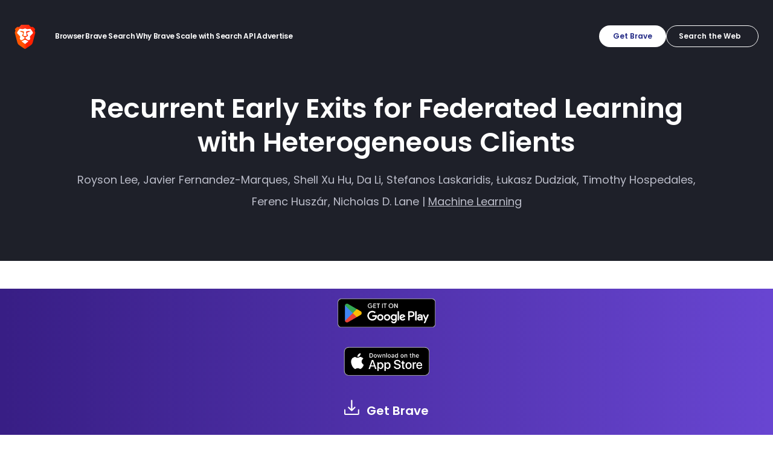

--- FILE ---
content_type: text/html
request_url: https://brave.com/research/recurrent-early-exits-for-fl-with-heterogeneous-clients/
body_size: 10337
content:
<!DOCTYPE html>
<html lang="en">
<head>
    <meta charset="UTF-8">

    <script src="/static-assets/js/ie-shims.js"></script>

    

    
    <meta name="description" content="The Brave browser is a fast, private and secure web browser for PC, Mac and mobile. Download now to enjoy a faster ad-free browsing experience that saves data and battery life by blocking tracking software." />
    <meta name="viewport" content="width=device-width, initial-scale=1.0">
    <meta name="apple-itunes-app" content="app-id=1052879175, affiliate-data=pt=117981002&ct=smartbanner"/>
    <meta property="og:title" content="Recurrent Early Exits for Federated Learning with Heterogeneous Clients | Brave" />
<meta property="og:description" content="The Brave browser is a fast, private and secure web browser for PC, Mac and mobile. Download now to enjoy a faster ad-free browsing experience that saves data and battery life by blocking tracking software." />
<meta property="og:type" content="article" />
<meta property="og:url" content="https://brave.com/research/recurrent-early-exits-for-fl-with-heterogeneous-clients/" />
<meta property="og:locale" content="en" />
<meta property="og:image" content="https://brave.com/static-assets/images/brave-og.png"/>
<meta property="article:published_time" content="2024-05-27T00:00:00+00:00" />
<meta property="article:modified_time" content="2024-05-27T00:00:00+00:00" /><meta property="og:site_name" content="Brave" />
    <meta name="twitter:card" content="summary_large_image"/>
<meta name="twitter:image" content="https://brave.com/static-assets/images/brave-og.png"/>
<meta name="twitter:title" content="Recurrent Early Exits for Federated Learning with Heterogeneous Clients | Brave"/>
<meta name="twitter:description" content="The Brave browser is a fast, private and secure web browser for PC, Mac and mobile. Download now to enjoy a faster ad-free browsing experience that saves data and battery life by blocking tracking software."/>
<meta name="twitter:site" content="@brave"/>
<meta name="twitter:creator" content="@brave"/>

    <meta itemprop="name" content="Recurrent Early Exits for Federated Learning with Heterogeneous Clients | Brave">
<meta itemprop="description" content="The Brave browser is a fast, private and secure web browser for PC, Mac and mobile. Download now to enjoy a faster ad-free browsing experience that saves data and battery life by blocking tracking software.">
<meta itemprop="datePublished" content="2024-05-27T00:00:00+00:00" />
<meta itemprop="dateModified" content="2024-05-27T00:00:00+00:00" />
<meta itemprop="wordCount" content="191">
<meta itemprop="image" content="https://brave.com/static-assets/images/brave-og.png"/>
<meta id="js-params" name="js-params" content="{&#34;downloadBetaForAndroid&#34;:&#34;Get Beta for Android&#34;,&#34;downloadBetaForIOs&#34;:&#34;Get Beta for iOS&#34;,&#34;downloadBetaForLinux&#34;:&#34;Get Beta for Linux&#34;,&#34;downloadBetaForMacOs&#34;:&#34;Get Beta for macOS&#34;,&#34;downloadBetaForWindows&#34;:&#34;Get Beta for Windows&#34;,&#34;downloadBraveForAndroid&#34;:&#34;Get Brave for Android&#34;,&#34;downloadBraveForIOs&#34;:&#34;Get Brave for iOS&#34;,&#34;downloadBraveForLinux&#34;:&#34;Get Brave for Linux&#34;,&#34;downloadBraveForMacOs&#34;:&#34;Get Brave for macOS&#34;,&#34;downloadBraveForWindows&#34;:&#34;Get Brave for Windows&#34;,&#34;downloadDevForMacOs&#34;:&#34;Download Dev for macOS&#34;,&#34;downloadDevForWindows&#34;:&#34;Download Dev for Windows&#34;,&#34;downloadNightlyForAndroid&#34;:&#34;Get Nightly for Android&#34;,&#34;downloadNightlyForLinux&#34;:&#34;Get Nightly for Linux&#34;,&#34;downloadNightlyForMacOs&#34;:&#34;Get Nightly for macOS&#34;,&#34;downloadNightlyForWindows&#34;:&#34;Get Nightly for Windows&#34;,&#34;downloadUrlBase&#34;:&#34;https://laptop-updates.brave.com&#34;,&#34;notAvailableForAndroid&#34;:&#34;Not Available for Android&#34;,&#34;notAvailableForIOs&#34;:&#34;Not Available for iOS&#34;,&#34;notAvailableForLinux&#34;:&#34;Not Available for Linux&#34;,&#34;notAvailableForMacOs&#34;:&#34;Not Available for macOS&#34;,&#34;notAvailableForWindows&#34;:&#34;Not Available for Windows&#34;}">

    <title>Recurrent Early Exits for Federated Learning with Heterogeneous Clients | Brave</title>

    <link rel="canonical" href="https://brave.com/research/recurrent-early-exits-for-fl-with-heterogeneous-clients/">
    
    <link rel="alternate" href="https://brave.com/research/recurrent-early-exits-for-fl-with-heterogeneous-clients/" hreflang="en" />
<link rel="alternate" href="https://brave.com/research/recurrent-early-exits-for-fl-with-heterogeneous-clients/" hreflang="x-default" />


    <link rel="preconnect" href="https://laptop-updates.brave.com">
    <link rel="preconnect" href="https://referrals.brave.com">

    
    

    <link rel="icon" type="images/x-icon" href="/favicon.ico" />
    <link rel="icon" type="image/png" href='https://brave.com/static-assets/images/cropped-brave_appicon_release-32x32.png' sizes="32x32" />
    <link rel="icon" type="image/png" href='https://brave.com/static-assets/images/cropped-brave_appicon_release-192x192.png' sizes="192x192" />
    <link rel="apple-touch-icon" href='https://brave.com/static-assets/images/cropped-brave_appicon_release-180x180.png' />

    

    <link rel="stylesheet" href="/static-assets/css-old/main.min.29d59e20286c630fb07f2c0698a0381e885c2bd0d077e67f2893c2ea4a4b5870.css" integrity="sha256-KdWeIChsYw+wfywGmKA4HohcK9DQd+Z/KJPC6kpLWHA=" crossorigin="anonymous" />

    

    <link rel="stylesheet" href="/static-assets/css/fonts-latin.min.9c4bbf0f6d0fc5f3a1b0c8f5b75173c5ccbf0fb7e03ba1a8235ec487a4d54155.css" integrity="sha256-nEu/D20PxfOhsMj1t1Fzxcy/D7fgO6GoI17Eh6TVQVU=" crossorigin="anonymous" />

    <noscript><link rel="stylesheet" href="/static-assets/css-old/noscript.min.52cb6658a4fd191499a389e10adbe89215d64de373622203d43458699f8f1752.css" integrity="sha256-UstmWKT9GRSZo4nhCtvokhXWTeNzYiID1DRYaZ+PF1I=" crossorigin="anonymous" />
    </noscript>
    <script src="/js/set-platform.a4b5c2cf36a94e5497142976e089e61ddf9a6d0c32d31f609e1372832c5f1d32.min.js" data-integrity="sha256-pLXCzzapTlSXFCl24InmHd&#43;abQwy0x9gnhNygyxfHTI="></script>
    

    <style>
        :root {
            --footnotes: "Footnotes";
        }
    </style>

    
        <script data-is-404="false" data-matomo-id="2" src="/static-assets/js/analysis.js"></script>

<link rel="preconnect" href="https://analytics.brave.com">
<script type="text/javascript" src="/matomo.js"></script>
<noscript style="position:absolute;bottom:0"><img src="https://analytics.brave.com/piwik.php?idsite=2&rec=1" style="border:0;" alt=""></noscript>

    
</head>


    

<body class="research-recurrent-early-exits-for-fl-with-heterogeneous-clients-page  theme--dark">
    <div class="site-header-wrapper top-0 absolute lg:fixed w-full z-20"><aside
  id="ls-banner"
  class="hidden overflow-hidden bg-[#0d0f14] text-[#DBDEE2]"
  data-theme="dark"
>
  <div
    class="mx-auto flex flex-col items-center justify-center gap-x-6 gap-y-4 py-3 pl-6 pr-4 sm:flex-row lg:max-w-7xl"
  >
    <p id="ls-message" class="p-0 text-[1.25rem] sm:text-[1rem] leading-[1.6] font-inter"></p>
    <div
      class="grid w-[min(100%,250px)] grid-cols-2 gap-x-3"
    >
      <button id="ls-url" class="leoButton isMedium isFilled text-center" data-track-event data-event-category="Research" data-event-action="Language suggestion banner" data-event-name="(Language suggestion banner): Yes" data-theme="light">
        Yes
      </button>
      <button id="ls-dismiss" class="leoButton isMedium isPlain" data-track-event data-event-category="Research" data-event-action="Language suggestion banner" data-event-name="(Language suggestion banner): Dismiss">
        Dismiss
      </button>
    </div>
  </div>
</aside>
<header class="site-header site-header text-sm lg:text-xs font-medium overflow-visible transition-[height,background-color] duration-300 ease-out">
      <div class="h-full w-full flex items-center justify-between lg:max-w-7xl lg:mx-auto relative">
          <a href="https://brave.com/" class="ml-6 mt-0 lg:pt-px">
              <img src="/static-assets/images/brave-logo-sans-text.svg" alt="Brave Software home" class="site-logo h-10" />
          </a>
          <input type="checkbox" id="nav-control" class="nav-control hidden">
          <label for="nav-control" class="toggle-button lg:hidden z-30 mr-4">
            <div class="nojs-toggle rounded-xl bg-dark-primary-500">
              <div class="nav-icon"></div>
            </div>
          </label>
          <nav class="site-nav w-full hidden lg:contents rounded-xl lg:rounded-none mt-5 lg:mt-0 mr-4 lg:mr-0 px-8 lg:pr-0 z-20 shadow-[0_8px_40px_0_rgba(0,0,0,0.35)] lg:shadow-none">
              
              <ul class="list-none p-0 block lg:flex justify-start items-center gap-6 text-light-02 pt-6 lg:pt-2 lg:ml-8 pb-3 lg:pb-0"><li class="border-t border-dark-gray-60 first:border-none lg:border-none max-lg:mt-1 py-2 max-lg:first:mt-0 max-lg:first:pt-0 max-lg:first:pb-1.5 lg:pt-0">
                      <span class="nav-item no-underline lg:font-semibold pb-4 uppercase lg:normal-case text-[#A8ADBF] max-lg:text-dark-gray-50 text-[8px] lg:text-xs font-bold tracking-tighter lg:-tracking-[0.36px] !cursor-text lg:!cursor-default" tabindex="0" aria-haspopup="true" aria-expanded="false" aria-controls="dropdown-browser">Browser<span class="hidden lg:inline-flex lg:-mb-[0.3rem] lg:ml-0.5 bg-[#e3e3e8] [--icon-size:18px] icon [--icon-url:url(/leo-icons/arrow-small-down.svg)]"></span>
                      </span>
                      
                      <span class="dropdown-content lg:absolute lg:bg-white lg:border border-dark-02 block lg:rounded-xl lg:px-6 lg:py-4 lg:-ml-6 lg:mt-3 z-30 lg:shadow-[0_8px_40px_0_rgba(0,0,0,0.35)]" id="dropdown-browser"><ul class="list-none p-0 lg:flex gap-10">
                              <li class="">
                                      <span class="hidden lg:block lg:uppercase lg:text-[#A8ADBF] lg:text-[8px] lg:font-bold lg:tracking-tighter pb-1 lg:pt-1 leading-5 flex">Downloads</span><ul class="p-0 list-none"><li class=""><a href="/download/"
                                            
                                            class="leoButton isTiny isPlainFaint flex items-center gap-1 p-0 max-w-max !leading-6 !text-light-01 hover:!text-blurple-500 before:!content-none !min-h-4 h-6" data-nav-control="trigger"
                                            >Desktop<span
                                                class="icon !text-blurple-500 [--icon-size:1em] [--icon-url:url(/leo-icons/download.svg)]"
                                              ></span></a></li><li class=""><a href="/android/"
                                            target="_blank"
                                            class="leoButton isTiny isPlainFaint flex items-center gap-1 p-0 max-w-max !leading-6 !text-light-01 hover:!text-blurple-500 before:!content-none !min-h-4 h-6" data-nav-control="trigger"rel="noreferrer noopener"
                                            >Android<span
                                                class="icon !text-blurple-500 [--icon-size:1em] [--icon-url:url(/leo-icons/download.svg)]"
                                              ></span></a></li><li class=""><a href="/ios/"
                                            target="_blank"
                                            class="leoButton isTiny isPlainFaint flex items-center gap-1 p-0 max-w-max !leading-6 !text-light-01 hover:!text-blurple-500 before:!content-none !min-h-4 h-6" data-nav-control="trigger"rel="noreferrer noopener"
                                            >iOS<span
                                                class="icon !text-blurple-500 [--icon-size:1em] [--icon-url:url(/leo-icons/download.svg)]"
                                              ></span></a></li></ul>
                                  </li><li class="">
                                      <span class="font-semibold text-light-01 lg:!text-gray-70 leoButton isPlainFaint nav-dropdown relative w-full max-lg:!p-0 max-lg:!leading-6 items-center justify-between text-[12px] lg:!text-[8px] lg:!font-bold lg:tracking-tighter lg:pb-1 hover:!text-gray-70 lg:hover:!text-[#A8ADBF] before:!bg-white lg:cursor-text lg:!leading-5 lg:!pl-0 mt-0.5 mb-1 lg:my-0 lg:uppercase lg:text-[#A8ADBF] lg:text-[8px] lg:font-bold lg:tracking-tighter pb-1 lg:pt-1 leading-5 flex">Features<span class="lg:hidden transition-transform duration-500 [--icon-size:20px] icon [--icon-url:url(/leo-icons/arrow-small-down.svg)]"></span></span><ul class="lg:col-count-2 lg:columns-2 gap-x-0 p-0 list-none"><li class=""><a href="/shields/"
                                            
                                            class="leoButton isTiny isPlainFaint flex items-center gap-1 p-0 max-w-max !leading-6 !text-light-01 hover:!text-blurple-500 before:!content-none !min-h-4 h-6" data-nav-control="trigger"
                                            >Shields</a></li><li class=""><a href="/firewall-vpn/"
                                            
                                            class="leoButton isTiny isPlainFaint flex items-center gap-1 p-0 max-w-max !leading-6 !text-light-01 hover:!text-blurple-500 before:!content-none !min-h-4 h-6" data-nav-control="trigger"
                                            >VPN</a></li><li class=""><a href="/leo/"
                                            
                                            class="leoButton isTiny isPlainFaint flex items-center gap-1 p-0 max-w-max !leading-6 !text-light-01 hover:!text-blurple-500 before:!content-none !min-h-4 h-6" data-nav-control="trigger"
                                            >Leo AI</a></li><li class=""><a href="/wallet/"
                                            
                                            class="leoButton isTiny isPlainFaint flex items-center gap-1 p-0 max-w-max !leading-6 !text-light-01 hover:!text-blurple-500 before:!content-none !min-h-4 h-6" data-nav-control="trigger"
                                            >Wallet</a></li><li class=""><a href="/brave-rewards/"
                                            
                                            class="leoButton isTiny isPlainFaint flex items-center gap-1 p-0 max-w-max !leading-6 !text-light-01 hover:!text-blurple-500 before:!content-none !min-h-4 h-6" data-nav-control="trigger"
                                            >Rewards</a></li><li class=""><a href="/playlist/"
                                            
                                            class="leoButton isTiny isPlainFaint flex items-center gap-1 p-0 max-w-max !leading-6 !text-light-01 hover:!text-blurple-500 before:!content-none !min-h-4 h-6" data-nav-control="trigger"
                                            >Playlist</a></li><li class=""><a href="/brave-news/"
                                            
                                            class="leoButton isTiny isPlainFaint flex items-center gap-1 p-0 max-w-max !leading-6 !text-light-01 hover:!text-blurple-500 before:!content-none !min-h-4 h-6" data-nav-control="trigger"
                                            >News</a></li><li class=""><a href="/talk/"
                                            
                                            class="leoButton isTiny isPlainFaint flex items-center gap-1 p-0 max-w-max !leading-6 !text-light-01 hover:!text-blurple-500 before:!content-none !min-h-4 h-6" data-nav-control="trigger"
                                            >Talk</a></li><li class=""><a href="/privacy-features/"
                                            
                                            class="leoButton isTiny isPlainFaint flex items-center gap-1 p-0 max-w-max !leading-6 !text-light-01 hover:!text-blurple-500 before:!content-none !min-h-4 h-6" data-nav-control="trigger"
                                            >Advanced privacy</a></li><li class=""><a href="/features/"
                                            
                                            class="leoButton isTiny isPlainFaint flex items-center gap-1 p-0 max-w-max !leading-6 !text-light-01 hover:!text-blurple-500 before:!content-none !min-h-4 h-6" data-nav-control="trigger"
                                            >All features</a></li><li class=""><a href="/premium/"
                                            
                                            class="leoButton isTiny isPlainFaint flex items-center gap-1 p-0 max-w-max !leading-6 !text-light-01 hover:!text-blurple-500 before:!content-none !min-h-4 h-6" data-nav-control="trigger"
                                            >Premium</a></li></ul>
                                  </li></ul>                          
                      </span>
                  </li><li class="border-t border-dark-gray-60 first:border-none lg:border-none max-lg:mt-1 py-2 max-lg:first:mt-0 max-lg:first:pt-0 max-lg:first:pb-1.5 lg:pt-0">
                      <span class="nav-item no-underline lg:font-semibold pb-4 uppercase lg:normal-case text-[#A8ADBF] max-lg:text-dark-gray-50 text-[8px] lg:text-xs font-bold tracking-tighter lg:-tracking-[0.36px] !cursor-text lg:!cursor-default" tabindex="0" aria-haspopup="true" aria-expanded="false" aria-controls="dropdown-bravesearch">Brave Search<span class="hidden lg:inline-flex lg:-mb-[0.3rem] lg:ml-0.5 bg-[#e3e3e8] [--icon-size:18px] icon [--icon-url:url(/leo-icons/arrow-small-down.svg)]"></span>
                      </span>
                      
                      <span class="dropdown-content lg:absolute lg:bg-white lg:border border-dark-02 block lg:rounded-xl lg:px-6 lg:py-4 lg:-ml-6 lg:mt-3 z-30 lg:shadow-[0_8px_40px_0_rgba(0,0,0,0.35)]" id="dropdown-bravesearch"><ul class="list-none p-0 ">
                              <li class=""><ul class="p-0 list-none"><li class=""><a href="https://search.brave.com/"
                                            target="_blank"
                                            class="leoButton isTiny isPlainFaint flex items-center gap-1 p-0 max-w-max !leading-6 !text-light-01 hover:!text-blurple-500 before:!content-none !min-h-4 h-6" data-nav-control="trigger"
                                            >Try Brave Search</a></li><li class=""><a href="https://search.brave.com/ask"
                                            target="_blank"
                                            class="leoButton isTiny isPlainFaint flex items-center gap-1 p-0 max-w-max !leading-6 !text-light-01 hover:!text-blurple-500 before:!content-none !min-h-4 h-6" data-nav-control="trigger"
                                            >Ask Brave</a></li><li class=""><a href="/search/"
                                            
                                            class="leoButton isTiny isPlainFaint flex items-center gap-1 p-0 max-w-max !leading-6 !text-light-01 hover:!text-blurple-500 before:!content-none !min-h-4 h-6" data-nav-control="trigger"
                                            >About Brave Search</a></li><li class=""><a href="https://support.brave.app/hc/en-us/articles/4409406835469-What-is-the-Web-Discovery-Project-"
                                            target="_blank"
                                            class="leoButton isTiny isPlainFaint flex items-center gap-1 p-0 max-w-max !leading-6 !text-light-01 hover:!text-blurple-500 before:!content-none !min-h-4 h-6" data-nav-control="trigger"
                                            >Web Discovery Project</a></li></ul>
                                  </li></ul>                          
                      </span>
                  </li><li class="border-t border-dark-gray-60 first:border-none lg:border-none max-lg:mt-1 py-2 max-lg:first:mt-0 max-lg:first:pt-0 max-lg:first:pb-1.5 lg:pt-0">
                      <span class="nav-item no-underline lg:font-semibold pb-4 uppercase lg:normal-case text-[#A8ADBF] max-lg:text-dark-gray-50 text-[8px] lg:text-xs font-bold tracking-tighter lg:-tracking-[0.36px] !cursor-text lg:!cursor-default" tabindex="0" aria-haspopup="true" aria-expanded="false" aria-controls="dropdown-whybrave">Why Brave<span class="hidden lg:inline-flex lg:-mb-[0.3rem] lg:ml-0.5 bg-[#e3e3e8] [--icon-size:18px] icon [--icon-url:url(/leo-icons/arrow-small-down.svg)]"></span>
                      </span>
                      
                      <span class="dropdown-content lg:absolute lg:bg-white lg:border border-dark-02 block lg:rounded-xl lg:px-6 lg:py-4 lg:-ml-6 lg:mt-3 z-30 lg:shadow-[0_8px_40px_0_rgba(0,0,0,0.35)]" id="dropdown-whybrave"><ul class="list-none p-0 lg:flex gap-10">
                              <li class=""><ul class="p-0 list-none"><li class=""><a href="/learn/"
                                            
                                            class="leoButton isTiny isPlainFaint flex items-center gap-1 p-0 max-w-max !leading-6 !text-light-01 hover:!text-blurple-500 before:!content-none !min-h-4 h-6" data-nav-control="trigger"
                                            >Browser &amp; search guides</a><p
                                              class="hidden pb-4 text-[10px] font-semibold leading-3 tracking-tighter text-[#878DA6] lg:block"
                                            >Privacy, extensions, and the best option for every platform.</p></li><li class=""><a href="/web3/"
                                            
                                            class="leoButton isTiny isPlainFaint flex items-center gap-1 p-0 max-w-max !leading-6 !text-light-01 hover:!text-blurple-500 before:!content-none !min-h-4 h-6" data-nav-control="trigger"
                                            >Web3 guides</a><p
                                              class="hidden pb-4 text-[10px] font-semibold leading-3 tracking-tighter text-[#878DA6] lg:block"
                                            >Crypto, NFTs, and all things blockchain. Learn the basics of Web3.</p></li><li class=""><a href="/glossary/"
                                            
                                            class="leoButton isTiny isPlainFaint flex items-center gap-1 p-0 max-w-max !leading-6 !text-light-01 hover:!text-blurple-500 before:!content-none !min-h-4 h-6" data-nav-control="trigger"
                                            >Privacy glossary</a><p
                                              class="hidden pb-4 text-[10px] font-semibold leading-3 tracking-tighter text-[#878DA6] lg:block"
                                            >Short, plain-language intros to common Internet and computer terms.</p></li><li class=""><a href="/compare/"
                                            
                                            class="leoButton isTiny isPlainFaint flex items-center gap-1 p-0 max-w-max !leading-6 !text-light-01 hover:!text-blurple-500 before:!content-none !min-h-4 h-6" data-nav-control="trigger"
                                            >Compare</a><p
                                              class="hidden pb-4 text-[10px] font-semibold leading-3 tracking-tighter text-[#878DA6] lg:block"
                                            >See how Brave stacks up against other browsers and search engines.</p></li><li class=""><a href="/ai/"
                                            
                                            class="leoButton isTiny isPlainFaint flex items-center gap-1 p-0 max-w-max !leading-6 !text-light-01 hover:!text-blurple-500 before:!content-none !min-h-4 h-6" data-nav-control="trigger"
                                            >AI features</a><p
                                              class="hidden pb-4 text-[10px] font-semibold leading-3 tracking-tighter text-[#878DA6] lg:block"
                                            >A summary of Brave&#39;s AI features, for users and businesses.</p></li></ul>
                                  </li><li class="border-t border-[#C3C6D3] lg:border-0 mt-2 lg:mt-0">
                                      <span class="uppercase text-[#A8ADBF] text-[8px] font-bold mt-1 lg:mt-0 tracking-tighter lg:uppercase lg:text-[#A8ADBF] lg:text-[8px] lg:font-bold lg:tracking-tighter pb-1 lg:pt-1 leading-5 flex">Blogs</span><ul class="p-0 list-none"><li class=""><a href="/blog/"
                                            
                                            class="leoButton isTiny isPlainFaint flex items-center gap-1 p-0 max-w-max !leading-6 !text-light-01 hover:!text-blurple-500 before:!content-none !min-h-4 h-6" data-nav-control="trigger"
                                            >Brave blog</a></li><li class=""><a href="/privacy-updates/"
                                            
                                            class="leoButton isTiny isPlainFaint flex items-center gap-1 p-0 max-w-max !leading-6 !text-light-01 hover:!text-blurple-500 before:!content-none !min-h-4 h-6" data-nav-control="trigger"
                                            >Privacy updates</a></li><li class=""><a href="/web-standards-at-brave/"
                                            
                                            class="leoButton isTiny isPlainFaint flex items-center gap-1 p-0 max-w-max !leading-6 !text-light-01 hover:!text-blurple-500 before:!content-none !min-h-4 h-6" data-nav-control="trigger"
                                            >Web standards</a></li><li class=""><a href="/research/"
                                            
                                            class="leoButton isTiny isPlainFaint flex items-center gap-1 p-0 max-w-max !leading-6 !text-light-01 hover:!text-blurple-500 before:!content-none !min-h-4 h-6" data-nav-control="trigger"
                                            >Research</a></li><li class=""><a href="/podcast/"
                                            
                                            class="leoButton isTiny isPlainFaint flex items-center gap-1 p-0 max-w-max !leading-6 !text-light-01 hover:!text-blurple-500 before:!content-none !min-h-4 h-6" data-nav-control="trigger"
                                            >Brave podcast</a></li></ul>
                                  </li></ul>                          
                      </span>
                  </li><li class="border-t border-dark-gray-60 first:border-none lg:border-none max-lg:mt-1 py-2 max-lg:first:mt-0 max-lg:first:pt-0 max-lg:first:pb-1.5 lg:pt-0">
                      <span class="nav-item no-underline lg:font-semibold pb-4 uppercase lg:normal-case text-[#A8ADBF] max-lg:text-dark-gray-50 text-[8px] lg:text-xs font-bold tracking-tighter lg:-tracking-[0.36px] !cursor-text lg:!cursor-default" tabindex="0" aria-haspopup="true" aria-expanded="false" aria-controls="dropdown-scalewithsearchapi">Scale with Search API<span class="hidden lg:inline-flex lg:-mb-[0.3rem] lg:ml-0.5 bg-[#e3e3e8] [--icon-size:18px] icon [--icon-url:url(/leo-icons/arrow-small-down.svg)]"></span>
                      </span>
                      
                      <span class="dropdown-content lg:absolute lg:bg-white lg:border border-dark-02 block lg:rounded-xl lg:px-6 lg:py-4 lg:-ml-6 lg:mt-3 z-30 lg:shadow-[0_8px_40px_0_rgba(0,0,0,0.35)]" id="dropdown-scalewithsearchapi"><ul class="list-none p-0 ">
                              <li class=""><ul class="p-0 list-none"><li class=""><a href="/search/api/"
                                            
                                            class="leoButton isTiny isPlainFaint flex items-center gap-1 p-0 max-w-max !leading-6 !text-light-01 hover:!text-blurple-500 before:!content-none !min-h-4 h-6" data-nav-control="trigger"
                                            data-track-event data-event-category="Nav Menu CTAs" data-event-action="Search API overview link click" data-event-name="Search API overview link">Overview</a></li><li class=""><a href="https://api-dashboard.search.brave.com/app/plans"
                                            target="_blank"
                                            class="leoButton isTiny isPlainFaint flex items-center gap-1 p-0 max-w-max !leading-6 !text-light-01 hover:!text-blurple-500 before:!content-none !min-h-4 h-6" data-nav-control="trigger"
                                            data-track-event data-event-category="Nav Menu CTAs" data-event-action="Search API pricing link click" data-event-name="Search API pricing link">Pricing</a></li><li class=""><a href="https://api-dashboard.search.brave.com/login"
                                            target="_blank"
                                            class="leoButton isTiny isPlainFaint flex items-center gap-1 p-0 max-w-max !leading-6 !text-light-01 hover:!text-blurple-500 before:!content-none !min-h-4 h-6" data-nav-control="trigger"
                                            data-track-event data-event-category="Nav Menu CTAs" data-event-action="Search API login/signup link click" data-event-name="Search API login/signup link">Log in / sign up</a></li><li class=""><a href="https://api-dashboard.search.brave.com/app/documentation/web-search/get-started"
                                            target="_blank"
                                            class="leoButton isTiny isPlainFaint flex items-center gap-1 p-0 max-w-max !leading-6 !text-light-01 hover:!text-blurple-500 before:!content-none !min-h-4 h-6" data-nav-control="trigger"
                                            data-track-event data-event-category="Nav Menu CTAs" data-event-action="Search API docs link click" data-event-name="Search API docs link">Docs</a></li><li class=""><a href="/search/api/guides/"
                                            
                                            class="leoButton isTiny isPlainFaint flex items-center gap-1 p-0 max-w-max !leading-6 !text-light-01 hover:!text-blurple-500 before:!content-none !min-h-4 h-6" data-nav-control="trigger"
                                            data-track-event data-event-category="Nav Menu CTAs" data-event-action="Search API guides link click" data-event-name="Search API guides link">Guides</a></li><li class=""><a href="https://github.com/brave/brave-search-mcp-server"
                                            target="_blank"
                                            class="leoButton isTiny isPlainFaint flex items-center gap-1 p-0 max-w-max !leading-6 !text-light-01 hover:!text-blurple-500 before:!content-none !min-h-4 h-6" data-nav-control="trigger"
                                            data-track-event data-event-category="Nav Menu CTAs" data-event-action="MCP server link click" data-event-name="MCP Server link">MCP Server</a></li></ul>
                                  </li></ul>                          
                      </span>
                  </li><li class="border-t border-dark-gray-60 first:border-none lg:border-none max-lg:mt-1 py-2 max-lg:first:mt-0 max-lg:first:pt-0 max-lg:first:pb-1.5 lg:pt-0">
                      <span class="nav-item no-underline lg:font-semibold pb-4 uppercase lg:normal-case text-[#A8ADBF] max-lg:text-dark-gray-50 text-[8px] lg:text-xs font-bold tracking-tighter lg:-tracking-[0.36px] !cursor-text lg:!cursor-default" tabindex="0" aria-haspopup="true" aria-expanded="false" aria-controls="dropdown-privateadvertising">Advertise<span class="hidden lg:inline-flex lg:-mb-[0.3rem] lg:ml-0.5 bg-[#e3e3e8] [--icon-size:18px] icon [--icon-url:url(/leo-icons/arrow-small-down.svg)]"></span>
                      </span>
                      
                      <span class="dropdown-content lg:absolute lg:bg-white lg:border border-dark-02 block lg:rounded-xl lg:px-6 lg:py-4 lg:-ml-6 lg:mt-3 z-30 lg:shadow-[0_8px_40px_0_rgba(0,0,0,0.35)]" id="dropdown-privateadvertising"><ul class="list-none p-0 lg:flex gap-5">
                              <li class=""><ul class="p-0 list-none"><li class=""><a href="/brave-ads/"
                                            
                                            class="leoButton isTiny isPlainFaint flex items-center gap-1 p-0 max-w-max !leading-6 !text-light-01 hover:!text-blurple-500 before:!content-none !min-h-4 h-6" data-nav-control="trigger"
                                            data-track-event data-event-category="Nav Menu CTAs" data-event-action="Advertise - overview link click" data-event-name="Advertise - overview link">Overview</a></li><li class=""><a href="https://ads.brave.com"
                                            target="_blank"
                                            class="leoButton isTiny isPlainFaint flex items-center gap-1 p-0 max-w-max !leading-6 !text-light-01 hover:!text-blurple-500 before:!content-none !min-h-4 h-6" data-nav-control="trigger"
                                            data-track-event data-event-category="Nav Menu CTAs" data-event-action="Advertise - ads dashboard link click" data-event-name="Advertise - ads dashboard link">Ads Dashboard</a></li><li class=""><a href="/brave-ads/audience/"
                                            
                                            class="leoButton isTiny isPlainFaint flex items-center gap-1 p-0 max-w-max !leading-6 !text-light-01 hover:!text-blurple-500 before:!content-none !min-h-4 h-6" data-nav-control="trigger"
                                            data-track-event data-event-category="Nav Menu CTAs" data-event-action="Advertise - audience link click" data-event-name="Advertise - audience link">Audience</a></li><li class=""><a href="/brave-ads/casestudies/"
                                            
                                            class="leoButton isTiny isPlainFaint flex items-center gap-1 p-0 max-w-max !leading-6 !text-light-01 hover:!text-blurple-500 before:!content-none !min-h-4 h-6" data-nav-control="trigger"
                                            data-track-event data-event-category="Nav Menu CTAs" data-event-action="Advertise - case studies link click" data-event-name="Advertise - case studies link">Case studies</a></li><li class=""><a href="https://ads-help.brave.com/"
                                            target="_blank"
                                            class="leoButton isTiny isPlainFaint flex items-center gap-1 p-0 max-w-max !leading-6 !text-light-01 hover:!text-blurple-500 before:!content-none !min-h-4 h-6" data-nav-control="trigger"
                                            data-track-event data-event-category="Nav Menu CTAs" data-event-action="Advertise - help center link click" data-event-name="Advertise - help center link">Help center</a></li><li class=""><a href="/brave-ads/learn/"
                                            
                                            class="leoButton isTiny isPlainFaint flex items-center gap-1 p-0 max-w-max !leading-6 !text-light-01 hover:!text-blurple-500 before:!content-none !min-h-4 h-6" data-nav-control="trigger"
                                            data-track-event data-event-category="Nav Menu CTAs" data-event-action="Advertise - why brave ads link click" data-event-name="Advertise - why brave ads link">Why Brave Ads?</a></li></ul>
                                  </li><li class="lg:border-l lg:-my-4 lg:pt-4 border-[#C3C6D3]">
                                      <span class="mt-1 lg:mt-0 hidden lg:block pl-6 lg:uppercase lg:text-[#A8ADBF] lg:text-[8px] lg:font-bold lg:tracking-tighter pb-1 lg:pt-1 leading-5 flex">Brave ads formats</span><ul class="hidden lg:block pl-6 table-of-contents list-none"><li class="li-before"><a href="/brave-ads/search/"
                                            
                                            class="leoButton isTiny isPlainFaint flex items-center gap-1 p-0 max-w-max !leading-6 !text-light-01 hover:!text-blurple-500 before:!content-none !min-h-4 h-6 !inline-block" data-nav-control="trigger"
                                            data-track-event data-event-category="Nav Menu CTAs" data-event-action="Advertise - ads format - search link click" data-event-name="Advertise - ads format - search link">Search Ads</a></li><li class="li-before"><a href="/brave-ads/browser/#new-tab-takeover"
                                            
                                            class="leoButton isTiny isPlainFaint flex items-center gap-1 p-0 max-w-max !leading-6 !text-light-01 hover:!text-blurple-500 before:!content-none !min-h-4 h-6 !inline-block" data-nav-control="trigger"
                                            data-track-event data-event-category="Nav Menu CTAs" data-event-action="Advertise - ads format - new tab takeover link click" data-event-name="Advertise - ads format - new tab takeover link">New Tab Takeover</a></li><li class="li-before"><a href="/brave-ads/browser/#notification-ads"
                                            
                                            class="leoButton isTiny isPlainFaint flex items-center gap-1 p-0 max-w-max !leading-6 !text-light-01 hover:!text-blurple-500 before:!content-none !min-h-4 h-6 !inline-block" data-nav-control="trigger"
                                            data-track-event data-event-category="Nav Menu CTAs" data-event-action="Advertise - ads format - notification click" data-event-name="Advertise - ads format - notification">Notification Ads</a></li></ul>
                                  <div class="hidden lg:block border-t border-divider-strong -mr-6 py-[0.5rem] pb-[0.7rem] text-center px-4">
                                      <a href='/brave-ads/resources/' class="no-underline font-semibold !text-light-01 hover:!text-blurple-500 text-[12px]" data-track-event data-event-category="Nav Menu CTAs" data-event-action="Advertise - more ads resources link click" data-event-name="Advertise - more ads resources link">More ads resources</a>
                                    </div></li></ul>                          
                      </span>
                  </li>
              </ul>
              <div class="flex justify-end flex-grow gap-3 flex-wrap lg:flex-no-wrap pt-3 pb-6 lg:p-0 lg:mr-6 button-block lg:w-min"><a id="top-nav-download-button-desktop"  data-show-platform="false" class="download  btn btn--none btn--orange btn h-9 btn--white top-nav-cta font-semibold normal-case py-2 max-w-full w-full lg:w-fit leading-none [--icon-size:1.3em] invisible opacity-0 transition-opacity duration-500" data-build-channel="release" data-allows-dynamic-ref-code="true" href="https://laptop-updates.brave.com/download/BRV002" data-theme="light"><span class="content">Get Brave</span><span class="icon [--icon-url:url('/leo-icons/download.svg')] bg-[var(--icon-color,currentColor)]"></span></a>
                  <a id="top-nav-try-search-button" class="btn btn--clear font-semibold max-w-full w-full lg:w-fit leading-none" href="https://search.brave.com" target="_blank">Search the Web<span class="ml-2 icon [--icon-size:18px] [--icon-url:url('/leo-icons/search.svg')] bg-[var(--leo-color-text-primary)]"></a>
              
              </div>
          </nav>
      </div></header>
</div>
    <main class="site-main">
    
    
    
    
    
    

    <section class="hero text-xs text-white bg-dark-02" >
    <div class="container">
        
        
        <h1 class="hero__title text-5xl-rel sm:text-6xl-rel font-semibold">Recurrent Early Exits for Federated Learning with Heterogeneous Clients</h1>
        <div class="hero__content ">
                
<p class="text-center text-dark-01/75 text-ds-lg pb-0 -mt-4 sm:-mt-12">
    
        Royson Lee, Javier Fernandez-Marques, Shell Xu Hu, Da Li, Stefanos Laskaridis, Łukasz Dudziak, Timothy Hospedales, Ferenc Huszár, Nicholas D. Lane 
     |
    <a class="text-dark-01/75" href="/research/topic/machine-learning/">Machine Learning</a>
</p>

            </div></div>
</section>

    
<section id="content-area" class="container py-12 px-6">
    <aside class="flex justify-between items-center text-sm mb-4 sm:mb-6">
        
            <a href="https://icml.cc/Conferences/2024" class="pb-0 text-lg">ICML 2024</a>
        
        <p class="ml-auto pb-0">
            <a
    title="Share on X (formerly Twitter)" 
    aria-label="Share on X (formerly Twitter)"
    class="inline-block text-current leading-none transition-colors duration-200 ease-in-out hover:text-black" 
    target="_blank" 
    rel="noreferrer noopener nofollow" 
    href="https://twitter.com/intent/tweet?text=&via=brave&url=https%3a%2f%2fbrave.com%2fresearch%2frecurrent-early-exits-for-fl-with-heterogeneous-clients%2f">
    <i aria-hidden="true" class="fab fa-square-x-twitter text-4xl-rel sm:text-2xl-rel"></i>
</a>
<a
    title="Share on Reddit" 
    aria-label="Share on Reddit" 
    class="inline-block text-current leading-none transition-colors duration-200 ease-in-out hover:text-reddit" 
    target="_blank" 
    rel="noreferrer noopener nofollow" 
    href="https://reddit.com/submit?url=https%3a%2f%2fbrave.com%2fresearch%2frecurrent-early-exits-for-fl-with-heterogeneous-clients%2f&title=">
    <i aria-hidden="true" class="fab fa-reddit-square text-4xl-rel sm:text-2xl-rel ml-3 sm:ml-1"></i>
</a>
<a
    title="Share on Telegram" 
    aria-label="Share on Telegram" 
    class="inline-block text-current leading-none transition-colors duration-200 ease-in-out hover:text-telegram" 
    target="_blank" 
    rel="noreferrer noopener nofollow" 
    href="https://t.me/share/url?url=https%3a%2f%2fbrave.com%2fresearch%2frecurrent-early-exits-for-fl-with-heterogeneous-clients%2f&text=">
    <i aria-hidden="true" class="fab fa-telegram text-4xl-rel sm:text-2xl-rel ml-3 sm:ml-1"></i>
</a>
<a
    title="Share on LinkedIn" 
    aria-label="Share on LinkedIn" 
    class="inline-block text-current leading-none transition-colors duration-200 ease-in-out hover:text-linkedin" 
    target="_blank" 
    rel="noreferrer noopener nofollow" 
    href="https://www.linkedin.com/sharing/share-offsite/?url=https%3a%2f%2fbrave.com%2fresearch%2frecurrent-early-exits-for-fl-with-heterogeneous-clients%2f">
    <i aria-hidden="true" class="fab fa-linkedin text-4xl-rel sm:text-2xl-rel ml-3 sm:ml-1"></i>
</a>
        </p>
    </aside>
    <p>Federated learning (FL) has enabled distributed learning of a model across multiple clients in a privacy-preserving manner. One of the main challenges of FL is to accommodate clients with varying hardware capacities; clients have differing compute and memory requirements. To tackle this challenge, recent state-of-the-art approaches leverage the use of early exits. Nonetheless, these approaches fall short of mitigating the challenges of joint learning multiple exit classifiers, often relying on hand-picked heuristic solutions for knowledge distillation among classifiers and/or utilizing additional layers for weaker classifiers. In this work, instead of utilizing multiple classifiers, we propose a recurrent early exit approach named ReeFL that fuses features from different sub-models into a single shared classifier. Specifically, we use a transformer-based early-exit module shared among sub-models to i) better exploit multi-layer feature representations for task-specific prediction and ii) modulate the feature representation of the backbone model for subsequent predictions. We additionally present a per-client self-distillation approach where the best sub-model is automatically selected as the teacher of the other sub-models at each client. Our experiments on standard image and speech classification benchmarks across various emerging federated fine-tuning baselines demonstrate ReeFL&rsquo;s effectiveness over previous works.</p>

</section>

    <div class="container pb-16 px-6">
        <a href="https://arxiv.org/abs/2405.14791" class="btn btn--blurple mx-auto">View paper</a>
        
            <h4 class="mx-auto mt-8">Links</h4>
            <div class="flex mt-2 gap-5">
            
                
                    <a class="btn btn--clear" href="https://arxiv.org/abs/2405.14791" target="_blank">Arxiv</a>
                
            
                
                    <a class="btn btn--clear" href="https://github.com/royson/reefl" target="_blank">Code</a>
                
            
            </div>
        
    </div>
    

    
    
    
    
    <section class="section gradient--blurple-pink-with-overlay font-medium text-xl">
        <div class="container lg:w-1/2 text-center text-ds-lg">
            <h2 class="text-3.5xl font-semibold break-words">Ready for a better Internet?</h2>
            <p>Brave&rsquo;s easy-to-use browser blocks ads by default, making the Web faster, safer, and less cluttered for people all over the world.</p>

            <a  data-show-platform="true" class="download  btn btn--large btn--clear mx-auto block my-6 text-white invisible opacity-0 transition-opacity duration-500" data-build-channel="release" data-allows-dynamic-ref-code="true" href="https://laptop-updates.brave.com/download/BRV002" data-theme="light"><span class="content">Get Brave</span></a>
        </div>
    </section>

</main>
    
<div id="persistent-cta" class="transition transform duration-150 gradient--dark-purple-purple text-center sticky bottom-0 w-full 1.5xl:hidden brave:hidden safari:mobile:hidden opacity-0 translate-y-20 -mb-1 z-30">
    <div class="-android:hidden">
      <a data-track-event data-event-category="Research" data-event-action="Persistent Download Button" data-event-name="Persistent Download Button"  data-platform="android" class="download py-4 flex justify-center invisible opacity-0" data-build-channel="release" data-allows-dynamic-ref-code="true" href="https://laptop-updates.brave.com/download/BRV002"><img
      
        class="h-[48px]"
      
      src="/static-assets/images/optimized/playstore.en.png"
      alt="Google Play Store button"/></a>
  </div>
  <div class="-ios:hidden">
      <a data-track-event data-event-category="Research" data-event-action="Persistent Download Button" data-event-name="Persistent Download Button"  data-platform="ios" class="download py-4 flex justify-center invisible opacity-0" data-build-channel="release" data-allows-dynamic-ref-code="true" href="https://laptop-updates.brave.com/download/BRV002"><img
      
        class="h-[48px]"
      
      src="/static-assets/images/optimized/app-store-badge.en.png"
      alt="Apple App Store button"/></a>
  </div>
    <a data-track-event data-event-category="Research" data-event-action="Persistent Download Button" data-event-name="Persistent Download Button"  data-show-platform="false" class="download  btn btn--none btn--clear icon--download font-semibold text-white no-underline text-xl leading-4 block pt-6 pb-8 border-none mx-auto w-full max-w-full rounded-none ios:hidden android:hidden invisible opacity-0 transition-opacity duration-500" data-build-channel="release" data-allows-dynamic-ref-code="true" href="https://laptop-updates.brave.com/download/BRV002" data-theme="light"><span class="content">Get Brave</span></a>
</div>
    

    <footer class="site-footer section pb-12" data-theme="dark">
    <div class="site-footer__container container">
        <div class="site-footer__column">
            <div class="site-footer__grouping">
                <h4 class="site-footer__heading">Resources</h4>
                <ul>
                    <li><a href="https://support.brave.app/hc/en-us">Help center</a></li>
                    <li><a href="https://community.brave.app" target="_blank" rel="noopener noreferrer">Community</a></li>
                    <li><a href="/whats-new/">What&#39;s new in Brave?</a></li>
                    <li><a href="/latest/">Release notes</a></li>
                    <li><a href="https://status.brave.app" target="_blank" rel="noopener noreferrer">Status</a></li>
                    <li><a href='/faq/'>FAQs</a></li>
                    <li><a href='/transparency/'>Transparency report</a></li>
                    <li><a href="https://store.brave.com">Merch store</a></li>
                </ul>
            </div>
            <div class="site-footer__grouping">
                <h4 class="site-footer__heading">Privacy policy</h4>
                <ul>
                    <li><a href='/privacy/browser/'>Brave Browser</a></li>
                    <li><a href='https://search.brave.com/help/privacy-policy'>Brave Search</a></li>
                    <li><a href='https://search.brave.com/help/brave-search-index-right-to-be-forgotten'>Brave Search RTBF</a></li>
                    <li><a href='/privacy/website/'>Website &amp; email</a></li>
                    <li><a href='/privacy/publishers-creators/'>Publishers &amp; creators</a></li>
                    <li><a href='/privacy/advertiser/'>Advertisers</a></li>
                    <li><a href='/privacy/ccpa/'>CCPA</a></li>
                </ul>
            </div>
        </div>
        <div class="site-footer__column">
            <div class="site-footer__grouping">
                <h4 class="site-footer__heading">Browser</h4>
                <ul>
                    <li><a href='/download/'>Desktop</a></li>
                    <li><a href='/android/'>Android</a></li>
                    <li><a href='/ios/'>iOS</a></li>
                    <li><a href='/linux/'>Linux</a></li>
                    <li><a href='/download-beta/'>Beta</a></li>
                    <li><a href='/download-nightly/'>Nightly</a></li>
                </ul>
            </div>
            <div class="site-footer__grouping">
                <h4 class="site-footer__heading">Search</h4>
                <ul>
                    <li><a href="https://search.brave.com/" target="_blank" rel="noopener noreferrer">Search the Web</a></li>
                    <li><a href="https://search.brave.com/ask" target="_blank" rel="noopener noreferrer">Ask Brave</a></li>
                    <li><a href="https://api-dashboard.search.brave.com/app/documentation/web-search/get-started" target="_blank" rel="noopener noreferrer">Brave Search API</a></li>
                </ul>
            </div>
            <div class="site-footer__grouping">
                <h4 class="site-footer__heading">Company</h4>
                <ul>
                    <li><a href='/about/'>About</a></li>
                    <li><a href='/blog/'>Blog</a></li>
                    <li><a href='/brave-branding-assets/'>Brand assets</a></li>
                    <li><a href='/careers/'>Careers</a></li>
                    <li><a href='/events/'>Events</a></li>
                    <li><a href="https://github.com/brave/" target="_blank" rel="noopener noreferrer">GitHub</a></li>
                    <li><a href='/research/'>Research</a></li>
                    <li><a href='/reviews/'>Reviews</a></li>
                    <li><a href='https://support.brave.app/hc/en-us/articles/4537609459469'>Tor Onion address</a></li>
                </ul>
            </div>
        </div>
        <div class="site-footer__column">
            <div class="site-footer__grouping">
                <h4 class="site-footer__heading">Social media</h4>
                <ul>
                    <li><a href="https://www.reddit.com/r/brave_browser" target="_blank" rel="noopener noreferrer">Reddit</a></li>
                    <li><a href="https://twitter.com/brave" target="_blank" rel="noopener noreferrer">X (formerly Twitter)</a></li>
                    <li><a href="https://mastodon.social/@brave" target="_blank" rel="noopener noreferrer">Mastodon</a></li>
                    <li><a href="https://bsky.app/profile/brave.com" target="_blank" rel="noopener noreferrer">Bluesky</a></li>
                    <li><a href="https://www.facebook.com/BraveSoftware/" target="_blank" rel="noopener noreferrer">Facebook</a></li>
                    <li><a href="https://www.youtube.com/bravesoftware" target="_blank" rel="noopener noreferrer">YouTube</a></li>
                </ul>
            </div>
            <div class="site-footer__grouping">
                <h4 class="site-footer__heading">Other products</h4>
                <ul>
                    <li><a href='/ai/'>AI features</a></li>
                    <li><a href='/premium/'>Brave premium</a></li>
                    <li><a href="https://basicattentiontoken.org/" target="_blank" rel="noopener noreferrer">Basic Attention Token</a></li>
                    <li><a href='/youtube-ad-blocker/'>YouTube ad blocker</a></li>
                    <li><a href='/ublock-origin-alternative/'>uBlock Origin alternative</a></li>
                    <li><a href="https://creators.brave.com/" target="_blank" rel="noopener noreferrer">Brave Creators</a></li>
                </ul>
            </div>
        </div>
        <div class="site-footer__column">
            <div class="site-footer__grouping">
                <h4 class="site-footer__heading">Advertise</h4>
                <ul>
                    <li><a href='/brave-ads/browser/'>Browser Ads</a></li>
                    <li><a href='/brave-ads/search/'>Search Ads</a></li>
                    <li><a href='https://ads.brave.com/' target="_blank" rel="noopener noreferrer">Ads Dashboard</a></li>
                </ul>
            </div>
            <div class="site-footer__grouping pb-8">
                <h4 class="site-footer__heading">Contact</h4>
                <h5 class="site-footer__sub-heading">Support</h5>
                <ul>
                    <li><a href="https://community.brave.app/" target="_blank" rel="noopener noreferrer">community.brave.app</a></li>
                    <li><a href="mailto:user-support@brave.com">user-support@brave.com</a></li>
                </ul>
                <h5 class="site-footer__sub-heading">Advertising</h5>
                <a target="_blank" class="brave-tooltip-parent" href="mailto:adsales@brave.com" rel="noopener noreferrer">adsales@brave.com <span class="brave-tooltip">Please only use this email address if you are interested in purchasing advertising with Brave. For support, please visit community.brave.app.</span></a>
                <h5 class="site-footer__sub-heading">Business</h5>
                <a href="mailto:bizdev@brave.com">bizdev@brave.com</a>
                <h5 class="site-footer__sub-heading">Press</h5>
                <a href="mailto:press@brave.com">press@brave.com</a>
            </div>
            <div class="site-footer__grouping">
                <h4 class="site-footer__heading">Developer resources</h4>
                <ul>
                    <li><a href="https://wallet-docs.brave.com/" target="_blank" rel="noopener noreferrer">Brave Wallet docs</a></li>
                    <li><a href="https://api-dashboard.search.brave.com/app/documentation/web-search/get-started" target="_blank" rel="noopener noreferrer">Brave Search API docs</a></li>
                    <li><a href="https://github.com/brave/brave-search-mcp-server" target="_blank" rel="noopener noreferrer">MCP Server</a></li>
                </ul>
            </div>
        </div>
        <div class="site-footer__column">
            <div class="site-footer__grouping">
                <h4 class="site-footer__heading">Offices</h4>
                <h5 class="site-footer__sub-heading">Brave San Francisco</h5>
                <p>580 Howard St. Unit 402,<br> San Francisco, CA 94105</p>
            </div>
            <div class="site-footer__grouping">
                <label for="language-switcher">Choose a language</label>
<div class="inline-block relative w-full">
    <select name="language-switcher" id="language-switcher" class="block appearance-none w-full bg-gray-900 bg-container-highlight px-4 py-[0.375rem] pr-8 rounded rounded-m focus:outline-none focus:ring"><option selected value="en">English</option>
            </select>
    <div class="pointer-events-none absolute inset-y-0 right-0 flex items-center px-2 text-gray-700 text-[currentColor]">
        <svg class="fill-current fill-[currentColor] h-4 w-4" xmlns="http://www.w3.org/2000/svg" viewBox="0 0 20 20"><path d="M9.293 12.95l.707.707L15.657 8l-1.414-1.414L10 10.828 5.757 6.586 4.343 8z" /></svg>
    </div>
</div>
            </div>
        </div>
        <div class="w-full flex flex-wrap justify-center sm:justify-between pt-12 mt-6 border-t border-neutral-800 border-gray-20">
            <img src="/static-assets/images/brave-logo.svg" alt="Brave Software home" class="w-24 mb-4 sm:mb-0" />
            <div class="w-full sm:w-auto text-center sm:text-right">
                <a title="Terms of Use" href='/terms-of-use/'>Terms of use</a> | <a title="Report a Security Issue" href="https://hackerone.com/brave" target="_blank" rel="noopener noreferrer">Report a security issue</a>
                <small class="block">© 2015 - 2026 Brave Software, Inc. | All rights reserved</small>
            </div>
        </div>
    </div>
</footer>


    

    <div id="interstitial" class="ie:hidden -desktop:hidden linux:hidden perfundo__overlay flex transition-opacity duration-300 ease-in opacity-0 invisible open:opacity-100 open:visible group overflow-y-auto overflow-x-hidden" data-theme="light">
        <section class="bg-white overflow-y-auto p-16 relative max-w-[1360px] w-[calc(100%-5rem)] rounded-[1rem] z-1001">
            <button class="close absolute right-0 w-24" aria-label="close modal"><img src="/static-assets/icons/close-icon.svg" alt="close"/></button>
            <div class="layout">
                <img src="/static-assets/images/brave-logo-sans-text.svg" alt="Brave logo" class="w-[42px]">
                <h3 class="tracking-tighter text-6.5xl font-medium mt-[2.5rem] p-0 font-serif">Almost there…</h3>
                <div class="-android:hidden">
                    <h4 class="text-3xl font-semibold leading-10 tracking-tighter max-w-[582px] mb-8 mt-4 p-0">
                        Please continue the installation of Brave in the
                        <a  data-platform="android" class="download  invisible opacity-0" data-build-channel="release" data-allows-dynamic-ref-code="true" href="https://laptop-updates.brave.com/download/BRV002"><span class="content">Google Play app</span></a>.
                    </h4>
                </div>
                <div class="-ios:hidden">
                    <h4 class="text-3xl font-semibold leading-10 tracking-tighter max-w-[582px] mb-8 mt-4 p-0">
                        Google Play app
                        <a  data-platform="ios" class="download  invisible opacity-0" data-build-channel="release" data-allows-dynamic-ref-code="true" href="https://laptop-updates.brave.com/download/BRV002"><span class="content">App Store</span></a>.
                    </h4>
                </div>
                <div class="-desktop:hidden">
                    <h4 class="text-3xl font-semibold leading-10 tracking-tighter max-w-[582px] mb-8 mt-4 p-0">You’re just 60 seconds away from the best privacy online</h4>
                    <ol class="flex gap-4 flex-wrap flex-col lg:flex-row lg:flex-nowrap p-0 windows:chrome:hidden custom-list-numbers">
                        <li class="flex gap-4 items-center">
                            <h5 class="tracking-tighter font-semibold text-2xl leading-7 ">Download Brave</h5>
                            <div class="hidden lg:block w-[60px] h-[2px] bg-[var(--leo-color-primary-50)] mx-2"></div>
                        </li>
                        <li class="flex gap-4 items-center">
                            <h5 class="tracking-tighter font-semibold text-2xl leading-7 ">Run the installer</h5>
                            <div class="hidden lg:block w-[60px] h-[2px] bg-[var(--leo-color-primary-50)] mx-2"></div>
                        </li>
                        <li class="flex gap-4 items-center">
                            <h5 class="tracking-tighter font-semibold text-2xl leading-7 ">Import settings</h5>
                            
                        </li>
                    </ol>
                    <ol class="grid lg:grid-cols-3 gap-10 pb-4 -windows:hidden -chrome:hidden pl-0">
                            <li class="border-gray-800 border-2 rounded-[1rem] overflow-hidden grid grid-rows-1">
                                <div class="bg-[var(--leo-color-page-background)] p-8 ">
                                    <span class="uppercase font-bold text-[15px] leading-none">step 1</span>
                                    <h5 class="text-2xl font-semibold leading-none py-2">Download Brave</h5>
                                    <p class="text-xl leading-8">Open the installer from Chrome&#39;s downloads (it should be in the upper right corner of this window).</p>
                                </div>
                                <picture class="border-gray-800 border-t-2 max-w-full max-w-maxcontent">
      <source srcset="/static-assets/images/optimized/interstitial-step-1.webp" type="image/webp" />
      <img
        src="/static-assets/images/optimized/interstitial-step-1.png"
        alt=""
        class="w-full"loading="lazy"/>
    </picture>
                            </li>
                            <li class="border-gray-800 border-2 rounded-[1rem] overflow-hidden grid grid-rows-1">
                                <div class="bg-[var(--leo-color-page-background)] p-8 ">
                                    <span class="uppercase font-bold text-[15px] leading-none">step 2</span>
                                    <h5 class="text-2xl font-semibold leading-none py-2">Run the installer</h5>
                                    <p class="text-xl leading-8">If you&#39;re prompted to, click “Yes” in the User Access Control dialog.</p>
                                </div>
                                <picture class="border-gray-800 border-t-2 max-w-full max-w-maxcontent">
      <source srcset="/static-assets/images/optimized/interstitial-step-2.webp" type="image/webp" />
      <img
        src="/static-assets/images/optimized/interstitial-step-2.png"
        alt=""
        class="w-full"loading="lazy"/>
    </picture>
                            </li>
                            <li class="border-gray-800 border-2 rounded-[1rem] overflow-hidden grid grid-rows-1">
                                <div class="bg-[var(--leo-color-page-background)] p-8 ">
                                    <span class="uppercase font-bold text-[15px] leading-none">step 3</span>
                                    <h5 class="text-2xl font-semibold leading-none py-2">Import settings</h5>
                                    <p class="text-xl leading-8">Wait for the installation to finish, then import your browser settings from Chrome.</p>
                                </div>
                                <picture class="border-gray-800 border-t-2 max-w-full max-w-maxcontent">
      <source srcset="/static-assets/images/optimized/interstitial-step-3.webp" type="image/webp" />
      <img
        src="/static-assets/images/optimized/interstitial-step-3.png"
        alt=""
        class="w-full"loading="lazy"/>
    </picture>
                            </li>
                    </ol>
                    <p class="my-4 leading-7 text-xl p-0">If your download didn’t start automatically, click
                        <span class="whitespace-nowrap"><a  data-show-platform="false" class="download  btn btn--medium btn--orange text-[var(--leo-color-primary-50)] btn--inline font-semibold  invisible opacity-0 transition-opacity duration-500" data-build-channel="release" data-allows-dynamic-ref-code="true" href="https://laptop-updates.brave.com/download/BRV002" data-theme="light"><span class="content">here</span></a>.</span>
                    </p>
                </div>
                <p class="font-semibold leading-7 text-xl"><a href="https://support.brave.app/hc/articles/360025390311" target="_blank" rel="noopener">Need help?</a></p>
            </div>
        </section>
        <div id="mobile-qr-banner" class="fixed right-0 top-[40%] hidden lg:flex justify-center text-center flex-wrap border-2 border-r-0 p-4 pr-8 max-w-[150px] rounded-l-[1rem] bg-white translate-x-full group-open:translate-x-0 transition-transform group-open:delay-[4000ms] duration-200 ease-in border-gray-800">
            <img class="h-20" src="/static-assets/images/interstitial-download-qr.png" alt="Download QR code" />
            <span class="uppercase font-bold text-sm leading-5">Scan to get the app</span>
        </div>
    </div>




    
    <script src="/static-assets/js/announcement-banner.js"></script>

    
            
            <script src="/js/3-delay-animations.52117dc3caa2efe969d724cfc404c3360109e18b1ae4bc3d8883cc9b85ecfae4.js" defer data-integrity="sha256-UhF9w8qi7&#43;lp1yTPxATDNgEJ4Ysa5Lw9iIPMm4Xs&#43;uQ="></script>
        
            
            <script src="/js/5-set-download-urls.72fe6214962a28a4e0f1c8f68b80698fccc75627a4c2c5c98850dda1e14c5fb7.js" defer data-integrity="sha256-cv5iFJYqKKTg8cj2i4Bpj8zHViekwsXJiFDdoeFMX7c="></script>
        
            
            <script src="/js/dev.730af03ea8ceb4d931331d7b8b5624ffabb540a8ce32625c718017c593720e4d.js" defer data-integrity="sha256-cwrwPqjOtNkxMx17i1Yk/6u1QKjOMmJccYAXxZNyDk0="></script>
        
            
            <script src="/js/eggs.ad899a9a8005af2939634d85d1f1ec601158d406c2db8e9f0c79211af53a5421.js" defer data-integrity="sha256-rYmamoAFryk5Y02F0fHsYBFY1AbC246fDHkhGvU6VCE="></script>
        
            
            <script src="/js/interstitial.ed54a6886dab8f7e38d1a18b72dd8100d64ccad1cb0094f216a5d86ebb5313f4.js" defer data-integrity="sha256-7VSmiG2rj3440aGLct2BANZMytHLAJTyFqXYbrtTE/Q="></script>
        
            
            <script src="/js/navigation.dfd1f44125a1e31a3a0643daa3596bf331980a9e11a925abbb8231ee99e7bf40.js" defer data-integrity="sha256-39H0QSWh4xo6BkPao1lr8zGYCp4RqSWru4Ix7pnnv0A="></script>
        
            
            <script src="/js/persistent-cta.3f5b374cc534ecef75e27e966d568885a77a7063939e5d6e911d11362342b9ac.js" defer data-integrity="sha256-P1s3TMU07O914n6WbVaIhad6cGOTnl1ukR0RNiNCuaw="></script>
        
            
            <script src="/js/preserve-query-params.40023c3d4fc7197ee3f7968de9352345f03a8c930cb52ce520eaef790703f46f.js" defer data-integrity="sha256-QAI8PU/HGX7j95aN6TUjRfA6jJMMtSzlIOrveQcD9G8="></script>
        </body>
</html>


--- FILE ---
content_type: text/css
request_url: https://brave.com/static-assets/css-old/main.min.29d59e20286c630fb07f2c0698a0381e885c2bd0d077e67f2893c2ea4a4b5870.css
body_size: 69846
content:
:root{--leo-color-black:#000;--leo-color-primitive-blue-0:#000;--leo-color-primitive-blue-10:#0e1b2c;--leo-color-primitive-blue-100:#fff;--leo-color-primitive-blue-15:#112238;--leo-color-primitive-blue-20:#152a47;--leo-color-primitive-blue-25:#1a3355;--leo-color-primitive-blue-30:#1f3e68;--leo-color-primitive-blue-35:#254979;--leo-color-primitive-blue-40:#2a548d;--leo-color-primitive-blue-5:#0b1522;--leo-color-primitive-blue-50:#366eb8;--leo-color-primitive-blue-60:#4386e0;--leo-color-primitive-blue-70:#5ea3ff;--leo-color-primitive-blue-80:#a0c9ff;--leo-color-primitive-blue-90:#c8dfff;--leo-color-primitive-blue-95:#e9f3ff;--leo-color-primitive-blue-98:#f8fafd;--leo-color-primitive-blue-99:#fbfcfd;--leo-color-primitive-blurple-0:#000;--leo-color-primitive-blurple-10:#15192d;--leo-color-primitive-blurple-100:#fff;--leo-color-primitive-blurple-15:#1a1f38;--leo-color-primitive-blurple-20:#212848;--leo-color-primitive-blurple-25:#272f55;--leo-color-primitive-blurple-30:#303a68;--leo-color-primitive-blurple-35:#39457a;--leo-color-primitive-blurple-40:#424f8e;--leo-color-primitive-blurple-5:#101322;--leo-color-primitive-blurple-50:#5667b9;--leo-color-primitive-blurple-60:#697ee1;--leo-color-primitive-blurple-70:#849bff;--leo-color-primitive-blurple-80:#b2c3ff;--leo-color-primitive-blurple-90:#d5dcf6;--leo-color-primitive-blurple-95:#eef2ff;--leo-color-primitive-blurple-98:#f9fafd;--leo-color-primitive-blurple-99:#fbfbfd;--leo-color-primitive-brands-bat-1:#ff4724;--leo-color-primitive-brands-bat-2:#9e1f63;--leo-color-primitive-brands-bat-3:#662d91;--leo-color-primitive-brands-primary-fixed:var(--leo-color-primitive-blurple-40);--leo-color-primitive-brands-rorange-1:#ff5601;--leo-color-primitive-brands-rorange-2:#ff4000;--leo-color-primitive-brands-rorange-3:#ff1f01;--leo-color-primitive-green-0:#000;--leo-color-primitive-green-10:#081e12;--leo-color-primitive-green-100:#fff;--leo-color-primitive-green-15:#0a2716;--leo-color-primitive-green-20:#0c311c;--leo-color-primitive-green-25:#0f3a22;--leo-color-primitive-green-30:#124728;--leo-color-primitive-green-35:#165330;--leo-color-primitive-green-40:#186137;--leo-color-primitive-green-5:#06180e;--leo-color-primitive-green-50:#1f7e48;--leo-color-primitive-green-60:#279a58;--leo-color-primitive-green-70:#48b873;--leo-color-primitive-green-80:#96d5a9;--leo-color-primitive-green-90:#c3e6cd;--leo-color-primitive-green-95:#e8f6ec;--leo-color-primitive-green-98:#f4fdf6;--leo-color-primitive-green-99:#f8fdf9;--leo-color-primitive-neutral-0:#000;--leo-color-primitive-neutral-10:#1c1c1d;--leo-color-primitive-neutral-100:#fff;--leo-color-primitive-neutral-12:#1f1f23;--leo-color-primitive-neutral-15:#252527;--leo-color-primitive-neutral-17:#29292d;--leo-color-primitive-neutral-20:#303032;--leo-color-primitive-neutral-22:#343438;--leo-color-primitive-neutral-25:#39393b;--leo-color-primitive-neutral-30:#464649;--leo-color-primitive-neutral-35:#525256;--leo-color-primitive-neutral-4:#0f0f0f;--leo-color-primitive-neutral-40:#5e5e62;--leo-color-primitive-neutral-5:#141415;--leo-color-primitive-neutral-50:#78787c;--leo-color-primitive-neutral-6:#141414;--leo-color-primitive-neutral-60:#909093;--leo-color-primitive-neutral-70:#aaaaad;--leo-color-primitive-neutral-8:#181819;--leo-color-primitive-neutral-80:#c9c9ca;--leo-color-primitive-neutral-87:#d9d9de;--leo-color-primitive-neutral-90:#e4e4e5;--leo-color-primitive-neutral-92:#e8e8eb;--leo-color-primitive-neutral-94:#eeeef1;--leo-color-primitive-neutral-95:#f2f2f3;--leo-color-primitive-neutral-96:#f4f4f6;--leo-color-primitive-neutral-98:#fafafb;--leo-color-primitive-neutral-99:#fcfcfe;--leo-color-primitive-neutral-variant-0:#000;--leo-color-primitive-neutral-variant-10:#1c1b20;--leo-color-primitive-neutral-variant-100:#fff;--leo-color-primitive-neutral-variant-15:#25242b;--leo-color-primitive-neutral-variant-20:#312f37;--leo-color-primitive-neutral-variant-25:#393840;--leo-color-primitive-neutral-variant-30:#47454f;--leo-color-primitive-neutral-variant-35:#53515c;--leo-color-primitive-neutral-variant-40:#5f5d6a;--leo-color-primitive-neutral-variant-5:#141317;--leo-color-primitive-neutral-variant-50:#797784;--leo-color-primitive-neutral-variant-60:#918f9a;--leo-color-primitive-neutral-variant-70:#aba9b2;--leo-color-primitive-neutral-variant-80:#c9c8cd;--leo-color-primitive-neutral-variant-90:#e4e4e6;--leo-color-primitive-neutral-variant-95:#f4f4f5;--leo-color-primitive-neutral-variant-98:#fafaf9;--leo-color-primitive-neutral-variant-99:#fbfcfb;--leo-color-primitive-orange-0:#000;--leo-color-primitive-orange-10:#2b140b;--leo-color-primitive-orange-100:#fff;--leo-color-primitive-orange-15:#371a0e;--leo-color-primitive-orange-20:#452112;--leo-color-primitive-orange-25:#522715;--leo-color-primitive-orange-30:#64301a;--leo-color-primitive-orange-35:#76381f;--leo-color-primitive-orange-40:#884023;--leo-color-primitive-orange-5:#211009;--leo-color-primitive-orange-50:#b2542e;--leo-color-primitive-orange-60:#d96738;--leo-color-primitive-orange-70:#f98354;--leo-color-primitive-orange-80:#ffb597;--leo-color-primitive-orange-90:#f6d7ca;--leo-color-primitive-orange-95:#ffefe8;--leo-color-primitive-orange-98:#fdf9f8;--leo-color-primitive-orange-99:#fefbfa;--leo-color-primitive-orange-vibrant-0:#000;--leo-color-primitive-orange-vibrant-10:#390c00;--leo-color-primitive-orange-vibrant-100:#fff;--leo-color-primitive-orange-vibrant-15:#4a1300;--leo-color-primitive-orange-vibrant-20:#5c1900;--leo-color-primitive-orange-vibrant-25:#6f2000;--leo-color-primitive-orange-vibrant-30:#822800;--leo-color-primitive-orange-vibrant-35:#962f00;--leo-color-primitive-orange-vibrant-40:#aa3600;--leo-color-primitive-orange-vibrant-5:#280801;--leo-color-primitive-orange-vibrant-50:#d44600;--leo-color-primitive-orange-vibrant-60:#f45202;--leo-color-primitive-orange-vibrant-70:#ff8b62;--leo-color-primitive-orange-vibrant-80:#ffb59c;--leo-color-primitive-orange-vibrant-90:#ffdbcf;--leo-color-primitive-orange-vibrant-95:#ffede8;--leo-color-primitive-orange-vibrant-98:#fff8f6;--leo-color-primitive-orange-vibrant-99:#fffbff;--leo-color-primitive-pink-0:#000;--leo-color-primitive-pink-10:#2b131b;--leo-color-primitive-pink-100:#fff;--leo-color-primitive-pink-15:#361723;--leo-color-primitive-pink-20:#451e2c;--leo-color-primitive-pink-25:#512334;--leo-color-primitive-pink-30:#642b40;--leo-color-primitive-pink-35:#75334b;--leo-color-primitive-pink-40:#873a56;--leo-color-primitive-pink-5:#210e15;--leo-color-primitive-pink-50:#b24d71;--leo-color-primitive-pink-60:#d85e8a;--leo-color-primitive-pink-70:#f97aa6;--leo-color-primitive-pink-80:#ffb1c9;--leo-color-primitive-pink-90:#ffd1df;--leo-color-primitive-pink-95:#ffeef3;--leo-color-primitive-pink-98:#fdf9fa;--leo-color-primitive-pink-99:#fefbfc;--leo-color-primitive-primary-0:#000;--leo-color-primitive-primary-10:#15192d;--leo-color-primitive-primary-100:#fff;--leo-color-primitive-primary-15:#1a1f38;--leo-color-primitive-primary-20:#212848;--leo-color-primitive-primary-25:#272f55;--leo-color-primitive-primary-30:#303a68;--leo-color-primitive-primary-35:#39457a;--leo-color-primitive-primary-40:#434fcf;--leo-color-primitive-primary-5:#101322;--leo-color-primitive-primary-50:#5b67e8;--leo-color-primitive-primary-60:#697ee1;--leo-color-primitive-primary-70:#849bff;--leo-color-primitive-primary-80:#b2c3ff;--leo-color-primitive-primary-90:#d5dcf6;--leo-color-primitive-primary-95:#eef2ff;--leo-color-primitive-primary-98:#f9fafd;--leo-color-primitive-primary-99:#fbfbfd;--leo-color-primitive-primary-vibrant-0:#000;--leo-color-primitive-primary-vibrant-10:#110c50;--leo-color-primitive-primary-vibrant-100:#fff;--leo-color-primitive-primary-vibrant-15:#181266;--leo-color-primitive-primary-vibrant-20:#20197f;--leo-color-primitive-primary-vibrant-25:#271e93;--leo-color-primitive-primary-vibrant-30:#3126b1;--leo-color-primitive-primary-vibrant-35:#3a2ecd;--leo-color-primitive-primary-vibrant-40:#434fcf;--leo-color-primitive-primary-vibrant-5:#0b083d;--leo-color-primitive-primary-vibrant-50:#5b67e8;--leo-color-primitive-primary-vibrant-60:#7686ec;--leo-color-primitive-primary-vibrant-70:#96a5f1;--leo-color-primitive-primary-vibrant-80:#bcc6f3;--leo-color-primitive-primary-vibrant-90:#dfe4f6;--leo-color-primitive-primary-vibrant-95:#f0f2fa;--leo-color-primitive-primary-vibrant-98:#f9fafd;--leo-color-primitive-primary-vibrant-99:#fbfbfd;--leo-color-primitive-private-window-0:#000;--leo-color-primitive-private-window-10:#1f1629;--leo-color-primitive-private-window-100:#fff;--leo-color-primitive-private-window-15:#281c35;--leo-color-primitive-private-window-20:#322443;--leo-color-primitive-private-window-25:#3b2a4f;--leo-color-primitive-private-window-30:#493461;--leo-color-primitive-private-window-35:#563d72;--leo-color-primitive-private-window-40:#634684;--leo-color-primitive-private-window-5:#181120;--leo-color-primitive-private-window-50:#815bac;--leo-color-primitive-private-window-60:#9d6fd1;--leo-color-primitive-private-window-70:#bb8cf1;--leo-color-primitive-private-window-80:#d5bbf6;--leo-color-primitive-private-window-90:#e6d7fa;--leo-color-primitive-private-window-95:#f6f0fd;--leo-color-primitive-private-window-98:#fbfafd;--leo-color-primitive-private-window-99:#fcfbfe;--leo-color-primitive-purple-0:#000;--leo-color-primitive-purple-10:#1e172a;--leo-color-primitive-purple-100:#fff;--leo-color-primitive-purple-15:#261c35;--leo-color-primitive-purple-20:#302444;--leo-color-primitive-purple-25:#392b50;--leo-color-primitive-purple-30:#463562;--leo-color-primitive-purple-35:#523e73;--leo-color-primitive-purple-40:#5f4786;--leo-color-primitive-purple-5:#171120;--leo-color-primitive-purple-50:#7c5daf;--leo-color-primitive-purple-60:#9671d4;--leo-color-primitive-purple-70:#b48ef4;--leo-color-primitive-purple-80:#d0bbf8;--leo-color-primitive-purple-90:#e3d7fa;--leo-color-primitive-purple-95:#f5f0fe;--leo-color-primitive-purple-98:#fbfafd;--leo-color-primitive-purple-99:#fcfbfe;--leo-color-primitive-red-0:#000;--leo-color-primitive-red-10:#2c1312;--leo-color-primitive-red-100:#fff;--leo-color-primitive-red-15:#391816;--leo-color-primitive-red-20:#471e1d;--leo-color-primitive-red-25:#542422;--leo-color-primitive-red-30:#682c29;--leo-color-primitive-red-35:#7a3431;--leo-color-primitive-red-40:#8c3b38;--leo-color-primitive-red-5:#220f0e;--leo-color-primitive-red-50:#b74d49;--leo-color-primitive-red-60:#e05f59;--leo-color-primitive-red-70:#ff7b74;--leo-color-primitive-red-80:#ffb1aa;--leo-color-primitive-red-90:#fbddd8;--leo-color-primitive-red-95:#ffedeb;--leo-color-primitive-red-98:#fdf9f9;--leo-color-primitive-red-99:#fdfbfb;--leo-color-primitive-secondary-0:#000;--leo-color-primitive-secondary-10:#18182c;--leo-color-primitive-secondary-100:#fff;--leo-color-primitive-secondary-15:#1e1f38;--leo-color-primitive-secondary-20:#2d2e42;--leo-color-primitive-secondary-25:#2d2e54;--leo-color-primitive-secondary-30:#373967;--leo-color-primitive-secondary-35:#414379;--leo-color-primitive-secondary-40:#4b4d8d;--leo-color-primitive-secondary-5:#121222;--leo-color-primitive-secondary-50:#6164b7;--leo-color-primitive-secondary-60:#767adf;--leo-color-primitive-secondary-70:#9297ff;--leo-color-primitive-secondary-80:#bbc1ff;--leo-color-primitive-secondary-90:#d7dbff;--leo-color-primitive-secondary-95:#eff1ff;--leo-color-primitive-secondary-98:#fafafb;--leo-color-primitive-secondary-99:#fbfbfc;--leo-color-primitive-teal-0:#000;--leo-color-primitive-teal-10:#001e23;--leo-color-primitive-teal-100:#fff;--leo-color-primitive-teal-15:#00262d;--leo-color-primitive-teal-20:#003039;--leo-color-primitive-teal-25:#003943;--leo-color-primitive-teal-30:#004652;--leo-color-primitive-teal-35:#005261;--leo-color-primitive-teal-40:#005f70;--leo-color-primitive-teal-5:#00171b;--leo-color-primitive-teal-50:#007b92;--leo-color-primitive-teal-60:#0096b1;--leo-color-primitive-teal-70:#00b5d1;--leo-color-primitive-teal-80:#77d4e4;--leo-color-primitive-teal-90:#b3e6ef;--leo-color-primitive-teal-95:#e2f6f9;--leo-color-primitive-teal-98:#f5fcfd;--leo-color-primitive-teal-99:#f9fcfd;--leo-color-primitive-tertiary-0:#000;--leo-color-primitive-tertiary-10:#281421;--leo-color-primitive-tertiary-100:#fcfbfc;--leo-color-primitive-tertiary-15:#32182a;--leo-color-primitive-tertiary-20:#402036;--leo-color-primitive-tertiary-25:#4b253f;--leo-color-primitive-tertiary-30:#5d2e4e;--leo-color-primitive-tertiary-35:#6c355b;--leo-color-primitive-tertiary-40:#7e3d69;--leo-color-primitive-tertiary-5:#1e0f19;--leo-color-primitive-tertiary-50:#a5518a;--leo-color-primitive-tertiary-60:#c862a8;--leo-color-primitive-tertiary-70:#e87ec6;--leo-color-primitive-tertiary-80:#f2b1db;--leo-color-primitive-tertiary-90:#f8d2ea;--leo-color-primitive-tertiary-95:#fdeef7;--leo-color-primitive-tertiary-98:#fbf9fa;--leo-color-primitive-tertiary-99:#fbf9fa;--leo-color-primitive-tor-window-0:#000;--leo-color-primitive-tor-window-10:#221527;--leo-color-primitive-tor-window-100:#fff;--leo-color-primitive-tor-window-15:#2b1b32;--leo-color-primitive-tor-window-20:#372240;--leo-color-primitive-tor-window-25:#40294b;--leo-color-primitive-tor-window-30:#4f325c;--leo-color-primitive-tor-window-35:#5d3b6d;--leo-color-primitive-tor-window-40:#6c437e;--leo-color-primitive-tor-window-5:#1a101e;--leo-color-primitive-tor-window-50:#8d58a4;--leo-color-primitive-tor-window-60:#ab6cc8;--leo-color-primitive-tor-window-70:#c988e7;--leo-color-primitive-tor-window-80:#dfb8f1;--leo-color-primitive-tor-window-90:#ecd6f6;--leo-color-primitive-tor-window-95:#f8eefd;--leo-color-primitive-tor-window-98:#fbf9fc;--leo-color-primitive-tor-window-99:#fcfbfd;--leo-color-primitive-yellow-0:#000;--leo-color-primitive-yellow-10:#221902;--leo-color-primitive-yellow-100:#fff;--leo-color-primitive-yellow-15:#2c2000;--leo-color-primitive-yellow-20:#372802;--leo-color-primitive-yellow-25:#412f02;--leo-color-primitive-yellow-30:#503a05;--leo-color-primitive-yellow-35:#5e4507;--leo-color-primitive-yellow-40:#6d4f01;--leo-color-primitive-yellow-5:#1a1302;--leo-color-primitive-yellow-50:#8e6702;--leo-color-primitive-yellow-60:#ad7e08;--leo-color-primitive-yellow-70:#cb9b35;--leo-color-primitive-yellow-80:#e2c384;--leo-color-primitive-yellow-90:#fae29f;--leo-color-primitive-yellow-95:#fcf2d4;--leo-color-primitive-yellow-98:#fdfaf0;--leo-color-primitive-yellow-99:#fefcf5;--leo-color-white:#fff;--leo-elevation-l:24px;--leo-elevation-m:16px;--leo-elevation-s:8px;--leo-elevation-xl:36px;--leo-elevation-xs:4px;--leo-elevation-xxs:1px;--leo-font-components-button-default:600 14px/20px system-ui, -apple-system, BlinkMacSystemFont, "Segoe UI", Roboto, Helvetica, Arial, sans-serif;--leo-font-components-button-jumbo:600 18px/24px system-ui, -apple-system, BlinkMacSystemFont, "Segoe UI", Roboto, Helvetica, Arial, sans-serif;--leo-font-components-button-large:600 16px/22px system-ui, -apple-system, BlinkMacSystemFont, "Segoe UI", Roboto, Helvetica, Arial, sans-serif;--leo-font-components-button-small:600 12px/18px system-ui, -apple-system, BlinkMacSystemFont, "Segoe UI", Roboto, Helvetica, Arial, sans-serif;--leo-font-components-label:400 12px/12px system-ui, -apple-system, BlinkMacSystemFont, "Segoe UI", Roboto, Helvetica, Arial, sans-serif;--leo-font-components-navbutton:600 14px/22px system-ui, -apple-system, BlinkMacSystemFont, "Segoe UI", Roboto, Helvetica, Arial, sans-serif;--leo-font-components-numbers-large:600 36px/46px system-ui, -apple-system, BlinkMacSystemFont, "Segoe UI", Roboto, Helvetica, Arial, sans-serif;--leo-font-components-tableheader:600 13px/16px system-ui, -apple-system, BlinkMacSystemFont, "Segoe UI", Roboto, Helvetica, Arial, sans-serif;--leo-font-default-link:400 14px/22px system-ui, -apple-system, BlinkMacSystemFont, "Segoe UI", Roboto, Helvetica, Arial, sans-serif;--leo-font-default-regular:400 14px/22px system-ui, -apple-system, BlinkMacSystemFont, "Segoe UI", Roboto, Helvetica, Arial, sans-serif;--leo-font-default-semibold:600 14px/22px system-ui, -apple-system, BlinkMacSystemFont, "Segoe UI", Roboto, Helvetica, Arial, sans-serif;--leo-font-heading-display1:600 46px/54px system-ui, -apple-system, BlinkMacSystemFont, "Segoe UI", Roboto, Helvetica, Arial, sans-serif;--leo-font-heading-display2:600 40px/48px system-ui, -apple-system, BlinkMacSystemFont, "Segoe UI", Roboto, Helvetica, Arial, sans-serif;--leo-font-heading-display3:600 34px/40px system-ui, -apple-system, BlinkMacSystemFont, "Segoe UI", Roboto, Helvetica, Arial, sans-serif;--leo-font-heading-h1:600 28px/34px system-ui, -apple-system, BlinkMacSystemFont, "Segoe UI", Roboto, Helvetica, Arial, sans-serif;--leo-font-heading-h2:600 22px/28px system-ui, -apple-system, BlinkMacSystemFont, "Segoe UI", Roboto, Helvetica, Arial, sans-serif;--leo-font-heading-h3:600 20px/26px system-ui, -apple-system, BlinkMacSystemFont, "Segoe UI", Roboto, Helvetica, Arial, sans-serif;--leo-font-heading-h4:600 16px/24px system-ui, -apple-system, BlinkMacSystemFont, "Segoe UI", Roboto, Helvetica, Arial, sans-serif;--leo-font-large-link:400 16px/24px system-ui, -apple-system, BlinkMacSystemFont, "Segoe UI", Roboto, Helvetica, Arial, sans-serif;--leo-font-large-regular:400 16px/24px system-ui, -apple-system, BlinkMacSystemFont, "Segoe UI", Roboto, Helvetica, Arial, sans-serif;--leo-font-large-semibold:600 16px/24px system-ui, -apple-system, BlinkMacSystemFont, "Segoe UI", Roboto, Helvetica, Arial, sans-serif;--leo-font-monospace-default:400 14px/16.8px SF Mono;--leo-font-monospace-large:400 16px/19.2px SF Mono;--leo-font-monospace-small:400 12px/14.4px SF Mono;--leo-font-small-link:400 12px/18px system-ui, -apple-system, BlinkMacSystemFont, "Segoe UI", Roboto, Helvetica, Arial, sans-serif;--leo-font-small-regular:400 12px/18px system-ui, -apple-system, BlinkMacSystemFont, "Segoe UI", Roboto, Helvetica, Arial, sans-serif;--leo-font-small-semibold:600 12px/18px system-ui, -apple-system, BlinkMacSystemFont, "Segoe UI", Roboto, Helvetica, Arial, sans-serif;--leo-font-x-small-link:400 11px/16px system-ui, -apple-system, BlinkMacSystemFont, "Segoe UI", Roboto, Helvetica, Arial, sans-serif;--leo-font-x-small-regular:400 11px/16px system-ui, -apple-system, BlinkMacSystemFont, "Segoe UI", Roboto, Helvetica, Arial, sans-serif;--leo-font-x-small-semibold:600 11px/16px system-ui, -apple-system, BlinkMacSystemFont, "Segoe UI", Roboto, Helvetica, Arial, sans-serif;--leo-gradient-brave-beta:linear-gradient(90deg, rgb(0, 153, 229) 0%, rgb(0, 89, 178) 50%, rgb(0, 43, 128) 100%);--leo-gradient-brave-debug:linear-gradient(90deg, rgb(108, 116, 147) 0%, rgb(87, 93, 117) 51%, rgb(54, 58, 73) 100%);--leo-gradient-brave-nightly:linear-gradient(90deg, rgb(144, 30, 225) 0%, rgb(101, 20, 158) 51%, rgb(72, 15, 113) 100%);--leo-gradient-brave-release:linear-gradient(90deg, rgb(255, 86, 1) 0%, rgb(255, 64, 0) 50%, rgb(255, 31, 1) 100%);--leo-gradient-hero:linear-gradient(179.24640957924876deg, rgb(255, 86, 1) 0%, rgb(255, 31, 1) 100%);--leo-gradient-hero-legacy:linear-gradient(138.21219643124405deg, rgb(134, 10, 194) 7.000000000000001%, rgb(230, 25, 135) 68%, rgb(255, 71, 26) 96%);--leo-gradient-icons-active:linear-gradient(321.5013256215316deg, rgb(250, 114, 80) 3%, rgb(255, 24, 147) 40%, rgb(167, 138, 255) 99%);--leo-gradient-panel-background:linear-gradient(134.9999995731132deg, rgb(70, 65, 238) 0%, rgb(98, 97, 255) 100%);--leo-gradient-panel-background-alternative:linear-gradient(134.9999995731132deg, rgb(70, 65, 238) 0%, rgb(114, 103, 220) 100%);--leo-gradient-premiumindicator:linear-gradient(127.06278645486384deg, rgb(54, 110, 184) 0%, rgb(67, 134, 224) 100%);--leo-gradient-primary-gradient:linear-gradient(179.24640957924876deg, rgb(67, 79, 207) 0%, rgb(49, 38, 177) 100%);--leo-gradient-toolbar-background:linear-gradient(314.9161155270921deg, rgb(236, 19, 73) 0%, rgb(212, 17, 115) 100%);--leo-icon-l:24px;--leo-icon-m:20px;--leo-icon-s:18px;--leo-icon-xl:32px;--leo-icon-xs:16px;--leo-radius-2xs:1px;--leo-radius-android-dialog:28px;--leo-radius-android-list-group:20px;--leo-radius-browsercontent-macos26-bigger:18px;--leo-radius-browsercontent-macos26-smaller:6px;--leo-radius-browsercontent-macoslegacy:6px;--leo-radius-browsercontent-windows:4px;--leo-radius-browserwindow-macos26:22px;--leo-radius-browserwindow-macoslegacy:10px;--leo-radius-browserwindow-windows:8px;--leo-radius-full:1000px;--leo-radius-ios-modals:38px;--leo-radius-ios-settings-groups:26px;--leo-radius-l:12px;--leo-radius-m:8px;--leo-radius-s:4px;--leo-radius-xl:16px;--leo-radius-xs:2px;--leo-radius-xxl:24px;--leo-spacing-2xl:24px;--leo-spacing-3xl:32px;--leo-spacing-4xl:40px;--leo-spacing-5xl:48px;--leo-spacing-6xl:64px;--leo-spacing-7xl:80px;--leo-spacing-8xl:96px;--leo-spacing-9xl:160px;--leo-spacing-l:12px;--leo-spacing-m:8px;--leo-spacing-none:0px;--leo-spacing-s:4px;--leo-spacing-xl:16px;--leo-spacing-xs:2px;--leo-typography-android-letter-spacing-button:0.10000000149011612px;--leo-typography-android-letter-spacing-default:0px;--leo-typography-android-letter-spacing-headings:0px;--leo-typography-android-letter-spacing-large:0px;--leo-typography-android-letter-spacing-small:0.10000000149011612px;--leo-typography-android-line-height-button-default:20px;--leo-typography-android-line-height-button-jumbo:22px;--leo-typography-android-line-height-button-large:22px;--leo-typography-android-line-height-button-small:20px;--leo-typography-android-line-height-default:20px;--leo-typography-android-line-height-display1:52px;--leo-typography-android-line-height-display2:44px;--leo-typography-android-line-height-display3:40px;--leo-typography-android-line-height-h1:34px;--leo-typography-android-line-height-h2:30px;--leo-typography-android-line-height-h3:26px;--leo-typography-android-line-height-h4:24px;--leo-typography-android-line-height-label:12px;--leo-typography-android-line-height-large:24px;--leo-typography-android-line-height-navbutton:22px;--leo-typography-android-line-height-numbers:40px;--leo-typography-android-line-height-small:16px;--leo-typography-android-line-height-tableheader:16px;--leo-typography-android-line-height-x-small:16px;--leo-typography-android-paragraph-spacing-default:8px;--leo-typography-android-size-button-default:14px;--leo-typography-android-size-button-jumbo:18px;--leo-typography-android-size-button-large:16px;--leo-typography-android-size-button-small:12px;--leo-typography-android-size-default:14px;--leo-typography-android-size-display1:45px;--leo-typography-android-size-display2:36px;--leo-typography-android-size-display3:28px;--leo-typography-android-size-h1:28px;--leo-typography-android-size-h2:22px;--leo-typography-android-size-h3:20px;--leo-typography-android-size-h4:16px;--leo-typography-android-size-label:12px;--leo-typography-android-size-large:16px;--leo-typography-android-size-navbutton:14px;--leo-typography-android-size-numbers:32px;--leo-typography-android-size-small:12px;--leo-typography-android-size-tableheader:12px;--leo-typography-android-size-x-small:11px;--leo-typography-components-button-default-font-size:14px;--leo-typography-components-button-default-font-weight:600;--leo-typography-components-button-default-letter-spacing:-0.4px;--leo-typography-components-button-default-line-height:20px;--leo-typography-components-button-default-paragraph-indent:0;--leo-typography-components-button-default-paragraph-spacing:0;--leo-typography-components-button-jumbo-font-size:18px;--leo-typography-components-button-jumbo-font-weight:600;--leo-typography-components-button-jumbo-letter-spacing:-0.4px;--leo-typography-components-button-jumbo-line-height:24px;--leo-typography-components-button-jumbo-paragraph-indent:0;--leo-typography-components-button-jumbo-paragraph-spacing:0;--leo-typography-components-button-large-font-size:16px;--leo-typography-components-button-large-font-weight:600;--leo-typography-components-button-large-letter-spacing:-0.4px;--leo-typography-components-button-large-line-height:22px;--leo-typography-components-button-large-paragraph-indent:0;--leo-typography-components-button-large-paragraph-spacing:0;--leo-typography-components-button-small-font-size:12px;--leo-typography-components-button-small-font-weight:600;--leo-typography-components-button-small-letter-spacing:-0.4px;--leo-typography-components-button-small-line-height:18px;--leo-typography-components-button-small-paragraph-indent:0;--leo-typography-components-button-small-paragraph-spacing:0;--leo-typography-components-label-font-size:12px;--leo-typography-components-label-font-weight:400;--leo-typography-components-label-letter-spacing:-0.08px;--leo-typography-components-label-line-height:12px;--leo-typography-components-label-paragraph-indent:0;--leo-typography-components-label-paragraph-spacing:0;--leo-typography-components-navbutton-font-size:14px;--leo-typography-components-navbutton-font-weight:600;--leo-typography-components-navbutton-letter-spacing:-0.4px;--leo-typography-components-navbutton-line-height:22px;--leo-typography-components-navbutton-paragraph-indent:0;--leo-typography-components-navbutton-paragraph-spacing:0;--leo-typography-components-numbers-large-font-size:36px;--leo-typography-components-numbers-large-font-weight:600;--leo-typography-components-numbers-large-letter-spacing:-0.72px;--leo-typography-components-numbers-large-line-height:46px;--leo-typography-components-numbers-large-paragraph-indent:0;--leo-typography-components-numbers-large-paragraph-spacing:0;--leo-typography-components-tableheader-font-size:13px;--leo-typography-components-tableheader-font-weight:600;--leo-typography-components-tableheader-letter-spacing:-0.08px;--leo-typography-components-tableheader-line-height:16px;--leo-typography-components-tableheader-paragraph-indent:0;--leo-typography-components-tableheader-paragraph-spacing:0;--leo-typography-default-link-font-size:14px;--leo-typography-default-link-font-weight:400;--leo-typography-default-link-letter-spacing:-0.23px;--leo-typography-default-link-line-height:22px;--leo-typography-default-link-paragraph-indent:0;--leo-typography-default-link-paragraph-spacing:8px;--leo-typography-default-regular-font-size:14px;--leo-typography-default-regular-font-weight:400;--leo-typography-default-regular-letter-spacing:-0.23px;--leo-typography-default-regular-line-height:22px;--leo-typography-default-regular-paragraph-indent:0;--leo-typography-default-regular-paragraph-spacing:8px;--leo-typography-default-semibold-font-size:14px;--leo-typography-default-semibold-font-weight:600;--leo-typography-default-semibold-letter-spacing:-0.23px;--leo-typography-default-semibold-line-height:22px;--leo-typography-default-semibold-paragraph-indent:0;--leo-typography-default-semibold-paragraph-spacing:8px;--leo-typography-heading-display1-font-size:46px;--leo-typography-heading-display1-font-weight:600;--leo-typography-heading-display1-letter-spacing:-0.5px;--leo-typography-heading-display1-line-height:54px;--leo-typography-heading-display1-paragraph-indent:0;--leo-typography-heading-display1-paragraph-spacing:8px;--leo-typography-heading-display2-font-size:40px;--leo-typography-heading-display2-font-weight:600;--leo-typography-heading-display2-letter-spacing:-0.5px;--leo-typography-heading-display2-line-height:48px;--leo-typography-heading-display2-paragraph-indent:0;--leo-typography-heading-display2-paragraph-spacing:8px;--leo-typography-heading-display3-font-size:34px;--leo-typography-heading-display3-font-weight:600;--leo-typography-heading-display3-letter-spacing:-0.5px;--leo-typography-heading-display3-line-height:40px;--leo-typography-heading-display3-paragraph-indent:0;--leo-typography-heading-display3-paragraph-spacing:8px;--leo-typography-heading-h1-font-size:28px;--leo-typography-heading-h1-font-weight:600;--leo-typography-heading-h1-letter-spacing:-0.5px;--leo-typography-heading-h1-line-height:34px;--leo-typography-heading-h1-paragraph-indent:0;--leo-typography-heading-h1-paragraph-spacing:8px;--leo-typography-heading-h2-font-size:22px;--leo-typography-heading-h2-font-weight:600;--leo-typography-heading-h2-letter-spacing:-0.5px;--leo-typography-heading-h2-line-height:28px;--leo-typography-heading-h2-paragraph-indent:0;--leo-typography-heading-h2-paragraph-spacing:8px;--leo-typography-heading-h3-font-size:20px;--leo-typography-heading-h3-font-weight:600;--leo-typography-heading-h3-letter-spacing:-0.5px;--leo-typography-heading-h3-line-height:26px;--leo-typography-heading-h3-paragraph-indent:0;--leo-typography-heading-h3-paragraph-spacing:8px;--leo-typography-heading-h4-font-size:16px;--leo-typography-heading-h4-font-weight:600;--leo-typography-heading-h4-letter-spacing:-0.23px;--leo-typography-heading-h4-line-height:24px;--leo-typography-heading-h4-paragraph-indent:0;--leo-typography-heading-h4-paragraph-spacing:8px;--leo-typography-ios-letter-spacing-button:-0.4000000059604645px;--leo-typography-ios-letter-spacing-default:-0.23000000417232513px;--leo-typography-ios-letter-spacing-headings:-0.25999999046325684px;--leo-typography-ios-letter-spacing-large:-0.23000000417232513px;--leo-typography-ios-letter-spacing-small:-0.07999999821186066px;--leo-typography-ios-line-height-button-default:20px;--leo-typography-ios-line-height-button-jumbo:22px;--leo-typography-ios-line-height-button-large:22px;--leo-typography-ios-line-height-button-small:20px;--leo-typography-ios-line-height-default:20px;--leo-typography-ios-line-height-display1:52px;--leo-typography-ios-line-height-display2:44px;--leo-typography-ios-line-height-display3:40px;--leo-typography-ios-line-height-h1:34px;--leo-typography-ios-line-height-h2:28px;--leo-typography-ios-line-height-h3:26px;--leo-typography-ios-line-height-h4:22px;--leo-typography-ios-line-height-label:12px;--leo-typography-ios-line-height-large:22px;--leo-typography-ios-line-height-navbutton:22px;--leo-typography-ios-line-height-numbers:40px;--leo-typography-ios-line-height-small:18px;--leo-typography-ios-line-height-tableheader:16px;--leo-typography-ios-line-height-x-small:16px;--leo-typography-ios-paragraph-spacing-default:8px;--leo-typography-ios-size-button-default:15px;--leo-typography-ios-size-button-jumbo:18px;--leo-typography-ios-size-button-large:17px;--leo-typography-ios-size-button-small:13px;--leo-typography-ios-size-default:15px;--leo-typography-ios-size-display1:44px;--leo-typography-ios-size-display2:36px;--leo-typography-ios-size-display3:28px;--leo-typography-ios-size-h1:28px;--leo-typography-ios-size-h2:22px;--leo-typography-ios-size-h3:20px;--leo-typography-ios-size-h4:17px;--leo-typography-ios-size-label:12px;--leo-typography-ios-size-large:17px;--leo-typography-ios-size-navbutton:14px;--leo-typography-ios-size-numbers:32px;--leo-typography-ios-size-small:13px;--leo-typography-ios-size-tableheader:13px;--leo-typography-ios-size-x-small:11px;--leo-typography-large-link-font-size:16px;--leo-typography-large-link-font-weight:400;--leo-typography-large-link-letter-spacing:-0.23px;--leo-typography-large-link-line-height:24px;--leo-typography-large-link-paragraph-indent:0;--leo-typography-large-link-paragraph-spacing:8px;--leo-typography-large-regular-font-size:16px;--leo-typography-large-regular-font-weight:400;--leo-typography-large-regular-letter-spacing:-0.23px;--leo-typography-large-regular-line-height:24px;--leo-typography-large-regular-paragraph-indent:0;--leo-typography-large-regular-paragraph-spacing:8px;--leo-typography-large-semibold-font-size:16px;--leo-typography-large-semibold-font-weight:600;--leo-typography-large-semibold-letter-spacing:-0.23px;--leo-typography-large-semibold-line-height:24px;--leo-typography-large-semibold-paragraph-indent:0;--leo-typography-large-semibold-paragraph-spacing:8px;--leo-typography-letter-spacing-button:-0.4000000059604645px;--leo-typography-letter-spacing-default:-0.23000000417232513px;--leo-typography-letter-spacing-headings:-0.5px;--leo-typography-letter-spacing-large:-0.23000000417232513px;--leo-typography-letter-spacing-small:-0.07999999821186066px;--leo-typography-line-height-button-default:20px;--leo-typography-line-height-button-jumbo:24px;--leo-typography-line-height-button-large:22px;--leo-typography-line-height-button-small:18px;--leo-typography-line-height-default:22px;--leo-typography-line-height-display1:54px;--leo-typography-line-height-display2:48px;--leo-typography-line-height-display3:40px;--leo-typography-line-height-h1:34px;--leo-typography-line-height-h2:28px;--leo-typography-line-height-h3:26px;--leo-typography-line-height-h4:24px;--leo-typography-line-height-label:12px;--leo-typography-line-height-large:24px;--leo-typography-line-height-navbutton:22px;--leo-typography-line-height-numbers:46px;--leo-typography-line-height-small:18px;--leo-typography-line-height-tableheader:16px;--leo-typography-line-height-x-small:16px;--leo-typography-monospace-default-font-size:14px;--leo-typography-monospace-default-font-weight:400;--leo-typography-monospace-default-letter-spacing:0;--leo-typography-monospace-default-line-height:16.8px;--leo-typography-monospace-default-paragraph-indent:0;--leo-typography-monospace-default-paragraph-spacing:0;--leo-typography-monospace-large-font-size:16px;--leo-typography-monospace-large-font-weight:400;--leo-typography-monospace-large-letter-spacing:0;--leo-typography-monospace-large-line-height:19.2px;--leo-typography-monospace-large-paragraph-indent:0;--leo-typography-monospace-large-paragraph-spacing:0;--leo-typography-monospace-small-font-size:12px;--leo-typography-monospace-small-font-weight:400;--leo-typography-monospace-small-letter-spacing:0;--leo-typography-monospace-small-line-height:14.4px;--leo-typography-monospace-small-paragraph-indent:0;--leo-typography-monospace-small-paragraph-spacing:0;--leo-typography-paragraph-spacing-default:8px;--leo-typography-search-letter-spacing-button:-0.4000000059604645px;--leo-typography-search-letter-spacing-default:-0.23000000417232513px;--leo-typography-search-letter-spacing-headings:-0.5px;--leo-typography-search-letter-spacing-large:-0.23000000417232513px;--leo-typography-search-letter-spacing-small:-0.07999999821186066px;--leo-typography-search-line-height-button-default:20px;--leo-typography-search-line-height-button-jumbo:24px;--leo-typography-search-line-height-button-large:22px;--leo-typography-search-line-height-button-small:18px;--leo-typography-search-line-height-default:22px;--leo-typography-search-line-height-display1:54px;--leo-typography-search-line-height-display2:48px;--leo-typography-search-line-height-display3:40px;--leo-typography-search-line-height-h1:34px;--leo-typography-search-line-height-h2:28px;--leo-typography-search-line-height-h3:26px;--leo-typography-search-line-height-h4:24px;--leo-typography-search-line-height-label:12px;--leo-typography-search-line-height-large:24px;--leo-typography-search-line-height-navbutton:22px;--leo-typography-search-line-height-numbers:46px;--leo-typography-search-line-height-small:18px;--leo-typography-search-line-height-tableheader:16px;--leo-typography-search-line-height-x-small:16px;--leo-typography-search-paragraph-spacing-default:8px;--leo-typography-search-size-button-default:14px;--leo-typography-search-size-button-jumbo:18px;--leo-typography-search-size-button-large:16px;--leo-typography-search-size-button-small:12px;--leo-typography-search-size-default:14px;--leo-typography-search-size-display1:46px;--leo-typography-search-size-display2:40px;--leo-typography-search-size-display3:34px;--leo-typography-search-size-h1:28px;--leo-typography-search-size-h2:22px;--leo-typography-search-size-h3:20px;--leo-typography-search-size-h4:16px;--leo-typography-search-size-label:12px;--leo-typography-search-size-large:16px;--leo-typography-search-size-navbutton:14px;--leo-typography-search-size-numbers:36px;--leo-typography-search-size-small:12px;--leo-typography-search-size-tableheader:13px;--leo-typography-search-size-x-small:11px;--leo-typography-size-button-default:14px;--leo-typography-size-button-jumbo:18px;--leo-typography-size-button-large:16px;--leo-typography-size-button-small:12px;--leo-typography-size-default:14px;--leo-typography-size-display1:46px;--leo-typography-size-display2:40px;--leo-typography-size-display3:34px;--leo-typography-size-h1:28px;--leo-typography-size-h2:22px;--leo-typography-size-h3:20px;--leo-typography-size-h4:16px;--leo-typography-size-label:12px;--leo-typography-size-large:16px;--leo-typography-size-navbutton:14px;--leo-typography-size-numbers:36px;--leo-typography-size-small:12px;--leo-typography-size-tableheader:13px;--leo-typography-size-x-small:11px;--leo-typography-small-link-font-size:12px;--leo-typography-small-link-font-weight:400;--leo-typography-small-link-letter-spacing:-0.08px;--leo-typography-small-link-line-height:18px;--leo-typography-small-link-paragraph-indent:0;--leo-typography-small-link-paragraph-spacing:8px;--leo-typography-small-regular-font-size:12px;--leo-typography-small-regular-font-weight:400;--leo-typography-small-regular-letter-spacing:-0.08px;--leo-typography-small-regular-line-height:18px;--leo-typography-small-regular-paragraph-indent:0;--leo-typography-small-regular-paragraph-spacing:8px;--leo-typography-small-semibold-font-size:12px;--leo-typography-small-semibold-font-weight:600;--leo-typography-small-semibold-letter-spacing:-0.08px;--leo-typography-small-semibold-line-height:18px;--leo-typography-small-semibold-paragraph-indent:0;--leo-typography-small-semibold-paragraph-spacing:8px;--leo-typography-x-small-link-font-size:11px;--leo-typography-x-small-link-font-weight:400;--leo-typography-x-small-link-letter-spacing:-0.08px;--leo-typography-x-small-link-line-height:16px;--leo-typography-x-small-link-paragraph-indent:0;--leo-typography-x-small-link-paragraph-spacing:8px;--leo-typography-x-small-regular-font-size:11px;--leo-typography-x-small-regular-font-weight:400;--leo-typography-x-small-regular-letter-spacing:-0.08px;--leo-typography-x-small-regular-line-height:16px;--leo-typography-x-small-regular-paragraph-indent:0;--leo-typography-x-small-regular-paragraph-spacing:8px;--leo-typography-x-small-semibold-font-size:11px;--leo-typography-x-small-semibold-font-weight:600;--leo-typography-x-small-semibold-letter-spacing:-0.08px;--leo-typography-x-small-semibold-line-height:16px;--leo-typography-x-small-semibold-paragraph-indent:0;--leo-typography-x-small-semibold-paragraph-spacing:8px}@media(prefers-color-scheme:light){:root{--leo-color-legacy-background1:#fff;--leo-color-legacy-background2:#f8f9fa;--leo-color-legacy-disabled:#dadce8;--leo-color-legacy-divider1:#e9e9f4;--leo-color-legacy-focus-border:#a0a5eb;--leo-color-legacy-interactive1:#ea3a0d;--leo-color-legacy-interactive2:#fb542b;--leo-color-legacy-interactive3:#ff7654;--leo-color-legacy-interactive4:#353dab;--leo-color-legacy-interactive5:#4c54d2;--leo-color-legacy-interactive6:#737ade;--leo-color-legacy-interactive7:#212529;--leo-color-legacy-interactive8:#aeb1c2;--leo-color-legacy-text1:#212529;--leo-color-legacy-text2:#495057;--leo-color-legacy-text3:#868e96;--leo-color-blue-10:var(--leo-color-primitive-blue-95);--leo-color-blue-20:var(--leo-color-primitive-blue-90);--leo-color-blue-30:var(--leo-color-primitive-blue-60);--leo-color-blue-40:var(--leo-color-primitive-blue-50);--leo-color-blue-5:var(--leo-color-primitive-blue-98);--leo-color-blue-50:var(--leo-color-primitive-blue-40);--leo-color-blue-60:var(--leo-color-primitive-blue-25);--leo-color-blue-70:var(--leo-color-primitive-blue-10);--leo-color-blurple-10:var(--leo-color-primitive-blurple-95);--leo-color-blurple-20:var(--leo-color-primitive-blurple-90);--leo-color-blurple-30:var(--leo-color-primitive-blurple-60);--leo-color-blurple-40:var(--leo-color-primitive-blurple-50);--leo-color-blurple-5:var(--leo-color-primitive-blurple-98);--leo-color-blurple-50:var(--leo-color-primitive-blurple-40);--leo-color-blurple-60:var(--leo-color-primitive-blurple-25);--leo-color-blurple-70:var(--leo-color-primitive-blurple-10);--leo-color-button-background:var(--leo-color-schemes-primary);--leo-color-button-disabled:rgba(70, 70, 74, 0.2);--leo-color-button-error-background:var(--leo-color-primitive-red-40);--leo-color-button-error-text:var(--leo-color-primitive-red-100);--leo-color-button-hover:rgba(0, 0, 0, 0.05);--leo-color-button-success-background:var(--leo-color-primitive-green-40);--leo-color-button-success-text:var(--leo-color-primitive-green-100);--leo-color-container-background:var(--leo-color-primitive-neutral-100);--leo-color-container-disabled:var(--leo-color-primitive-neutral-90);--leo-color-container-highlight:var(--leo-color-primitive-neutral-95);--leo-color-container-interactive:var(--leo-color-primitive-primary-95);--leo-color-desktopbrowser-chrome-background-desktop:var(--leo-color-primitive-neutral-100);--leo-color-desktopbrowser-menu-background:var(--leo-color-primitive-neutral-100);--leo-color-desktopbrowser-menu-background-hover:var(--leo-color-primitive-neutral-95);--leo-color-desktopbrowser-menu-divider:var(--leo-color-primitive-neutral-90);--leo-color-desktopbrowser-omnibar-background-active:var(--leo-color-primitive-neutral-100);--leo-color-desktopbrowser-omnibar-background-desktop:var(--leo-color-primitive-neutral-95);--leo-color-desktopbrowser-omnibar-background-hover-item:var(--leo-color-primitive-neutral-95);--leo-color-desktopbrowser-omnibar-background-selected-item:var(--leo-color-primitive-neutral-95);--leo-color-desktopbrowser-omnibar-button-active:var(--leo-color-primitive-neutral-90);--leo-color-desktopbrowser-omnibar-button-hover:var(--leo-color-primitive-neutral-98);--leo-color-desktopbrowser-omnibar-divider:var(--leo-color-primitive-neutral-95);--leo-color-desktopbrowser-omnibar-split-view-icon-active:var(--leo-color-primitive-neutral-100);--leo-color-desktopbrowser-omnibar-split-view-icon-background:var(--leo-color-primitive-neutral-90);--leo-color-desktopbrowser-tabbar-active-button-background:var(--leo-color-primitive-neutral-100);--leo-color-desktopbrowser-tabbar-active-tab-horizontal:var(--leo-color-primitive-neutral-98);--leo-color-desktopbrowser-tabbar-active-tab-vertical:var(--leo-color-primitive-neutral-95);--leo-color-desktopbrowser-tabbar-background:var(--leo-color-primitive-neutral-90);--leo-color-desktopbrowser-tabbar-hover-tab-horizontal:var(--leo-color-primitive-neutral-95);--leo-color-desktopbrowser-tabbar-hover-tab-vertical:var(--leo-color-primitive-neutral-98);--leo-color-desktopbrowser-tabbar-pinned-tab-outline-horizontal:var(--leo-color-primitive-neutral-80);--leo-color-desktopbrowser-tabbar-pinned-tab-outline-vertical:var(--leo-color-primitive-neutral-90);--leo-color-desktopbrowser-tabbar-split-view-background-horizontal:var(--leo-color-primitive-neutral-80);--leo-color-desktopbrowser-tabbar-split-view-background-vertical:var(--leo-color-primitive-neutral-90);--leo-color-desktopbrowser-tabbar-split-view-divider:var(--leo-color-primitive-neutral-90);--leo-color-desktopbrowser-toolbar-button-active:var(--leo-color-primitive-neutral-95);--leo-color-desktopbrowser-toolbar-button-hover:var(--leo-color-primitive-neutral-98);--leo-color-desktopbrowser-toolbar-button-outline:var(--leo-color-primitive-neutral-95);--leo-color-dialogs-button-transparent-default:rgba(13, 18, 20, 0.35);--leo-color-dialogs-button-transparent-hover:rgba(13, 18, 20, 0.5);--leo-color-dialogs-divider:rgba(33, 39, 42, 0.1);--leo-color-dialogs-scrim-background:rgba(0, 0, 0, 0.5);--leo-color-divider-interactive:var(--leo-color-primitive-primary-80);--leo-color-divider-strong:var(--leo-color-primitive-neutral-80);--leo-color-divider-subtle:var(--leo-color-primitive-neutral-90);--leo-color-elevation-primary:rgba(0, 0, 0, 0.04);--leo-color-elevation-secondary:rgba(0, 0, 0, 0.08);--leo-color-fixed-background:var(--leo-color-white);--leo-color-fixed-foreground:var(--leo-color-black);--leo-color-green-10:var(--leo-color-primitive-green-95);--leo-color-green-20:var(--leo-color-primitive-green-90);--leo-color-green-30:var(--leo-color-primitive-green-60);--leo-color-green-40:var(--leo-color-primitive-green-50);--leo-color-green-5:var(--leo-color-primitive-green-98);--leo-color-green-50:var(--leo-color-primitive-green-40);--leo-color-green-60:var(--leo-color-primitive-green-25);--leo-color-green-70:var(--leo-color-primitive-green-10);--leo-color-icon-default:var(--leo-color-schemes-on-surface-variant);--leo-color-icon-disabled:rgba(70, 70, 74, 0.5);--leo-color-icon-interactive:var(--leo-color-schemes-primary);--leo-color-icon-secondary:var(--leo-color-primitive-neutral-60);--leo-color-ios-browser-background-ios:var(--leo-color-primitive-neutral-95);--leo-color-ios-browser-chrome-background-ios:var(--leo-color-primitive-neutral-95);--leo-color-ios-browser-container-highlight-ios:rgba(118, 118, 128, 0.12);--leo-color-ios-browser-elevated-ios:var(--leo-color-primitive-neutral-100);--leo-color-ios-browser-omnibar-background:var(--leo-color-primitive-neutral-100);--leo-color-material-blur-regular:#000000px;--leo-color-material-blur-thick:#000000px;--leo-color-material-blur-thin:#000000px;--leo-color-material-blur-ultrathin:#000000px;--leo-color-material-divider:rgba(17, 17, 17, 0.25);--leo-color-material-regular:rgba(255, 255, 255, 0.73);--leo-color-material-separator:rgba(0, 0, 0, 0.08);--leo-color-material-thick:rgba(255, 255, 255, 0.91);--leo-color-material-thin:rgba(255, 255, 255, 0.55);--leo-color-material-ultrathin:rgba(255, 255, 255, 0.32);--leo-color-neutral-10:var(--leo-color-primitive-neutral-95);--leo-color-neutral-20:var(--leo-color-primitive-neutral-90);--leo-color-neutral-30:var(--leo-color-primitive-neutral-60);--leo-color-neutral-40:var(--leo-color-primitive-neutral-50);--leo-color-neutral-5:var(--leo-color-primitive-neutral-98);--leo-color-neutral-50:var(--leo-color-primitive-neutral-40);--leo-color-neutral-60:var(--leo-color-primitive-neutral-25);--leo-color-neutral-70:var(--leo-color-primitive-neutral-10);--leo-color-neutral-variant-10:var(--leo-color-primitive-neutral-variant-95);--leo-color-neutral-variant-20:var(--leo-color-primitive-neutral-variant-90);--leo-color-neutral-variant-30:var(--leo-color-primitive-neutral-variant-60);--leo-color-neutral-variant-40:var(--leo-color-primitive-neutral-variant-50);--leo-color-neutral-variant-5:var(--leo-color-primitive-neutral-variant-98);--leo-color-neutral-variant-50:var(--leo-color-primitive-neutral-variant-40);--leo-color-neutral-variant-60:var(--leo-color-primitive-neutral-variant-25);--leo-color-neutral-variant-70:var(--leo-color-primitive-neutral-variant-10);--leo-color-orange-10:var(--leo-color-primitive-orange-95);--leo-color-orange-20:var(--leo-color-primitive-orange-90);--leo-color-orange-30:var(--leo-color-primitive-orange-60);--leo-color-orange-40:var(--leo-color-primitive-orange-50);--leo-color-orange-5:var(--leo-color-primitive-orange-98);--leo-color-orange-50:var(--leo-color-primitive-orange-40);--leo-color-orange-60:var(--leo-color-primitive-orange-25);--leo-color-orange-70:var(--leo-color-primitive-orange-10);--leo-color-orange-vibrant-10:var(--leo-color-primitive-orange-vibrant-95);--leo-color-orange-vibrant-20:var(--leo-color-primitive-orange-vibrant-90);--leo-color-orange-vibrant-30:var(--leo-color-primitive-orange-vibrant-60);--leo-color-orange-vibrant-40:var(--leo-color-primitive-orange-vibrant-50);--leo-color-orange-vibrant-5:var(--leo-color-primitive-orange-vibrant-98);--leo-color-orange-vibrant-50:var(--leo-color-primitive-orange-vibrant-40);--leo-color-orange-vibrant-60:var(--leo-color-primitive-orange-vibrant-25);--leo-color-orange-vibrant-70:var(--leo-color-primitive-orange-vibrant-10);--leo-color-page-background:var(--leo-color-primitive-neutral-98);--leo-color-pink-10:var(--leo-color-primitive-pink-95);--leo-color-pink-20:var(--leo-color-primitive-pink-90);--leo-color-pink-30:var(--leo-color-primitive-pink-60);--leo-color-pink-40:var(--leo-color-primitive-pink-50);--leo-color-pink-5:var(--leo-color-primitive-pink-98);--leo-color-pink-50:var(--leo-color-primitive-pink-40);--leo-color-pink-60:var(--leo-color-primitive-pink-25);--leo-color-pink-70:var(--leo-color-primitive-pink-10);--leo-color-primary-10:var(--leo-color-primitive-primary-95);--leo-color-primary-20:var(--leo-color-primitive-primary-90);--leo-color-primary-30:var(--leo-color-primitive-primary-60);--leo-color-primary-40:var(--leo-color-primitive-primary-50);--leo-color-primary-5:var(--leo-color-primitive-primary-98);--leo-color-primary-50:var(--leo-color-primitive-primary-40);--leo-color-primary-60:var(--leo-color-primitive-primary-25);--leo-color-primary-70:var(--leo-color-primitive-primary-10);--leo-color-primary-vibrant-10:var(--leo-color-primitive-primary-vibrant-95);--leo-color-primary-vibrant-20:var(--leo-color-primitive-primary-vibrant-90);--leo-color-primary-vibrant-30:var(--leo-color-primitive-primary-vibrant-60);--leo-color-primary-vibrant-40:var(--leo-color-primitive-primary-vibrant-50);--leo-color-primary-vibrant-5:var(--leo-color-primitive-primary-vibrant-98);--leo-color-primary-vibrant-50:var(--leo-color-primitive-primary-vibrant-40);--leo-color-primary-vibrant-60:var(--leo-color-primitive-primary-vibrant-25);--leo-color-primary-vibrant-70:var(--leo-color-primitive-primary-vibrant-10);--leo-color-private-window-10:var(--leo-color-primitive-private-window-95);--leo-color-private-window-20:var(--leo-color-primitive-private-window-90);--leo-color-private-window-30:var(--leo-color-primitive-private-window-60);--leo-color-private-window-40:var(--leo-color-primitive-private-window-50);--leo-color-private-window-5:var(--leo-color-primitive-private-window-98);--leo-color-private-window-50:var(--leo-color-primitive-private-window-40);--leo-color-private-window-60:var(--leo-color-primitive-private-window-25);--leo-color-private-window-70:var(--leo-color-primitive-private-window-10);--leo-color-purple-10:var(--leo-color-primitive-purple-95);--leo-color-purple-20:var(--leo-color-primitive-purple-90);--leo-color-purple-30:var(--leo-color-primitive-purple-60);--leo-color-purple-40:var(--leo-color-primitive-purple-50);--leo-color-purple-5:var(--leo-color-primitive-purple-98);--leo-color-purple-50:var(--leo-color-primitive-purple-40);--leo-color-purple-60:var(--leo-color-primitive-purple-25);--leo-color-purple-70:var(--leo-color-primitive-purple-10);--leo-color-red-10:var(--leo-color-primitive-red-95);--leo-color-red-20:var(--leo-color-primitive-red-90);--leo-color-red-30:var(--leo-color-primitive-red-60);--leo-color-red-40:var(--leo-color-primitive-red-50);--leo-color-red-5:var(--leo-color-primitive-red-98);--leo-color-red-50:var(--leo-color-primitive-red-40);--leo-color-red-60:var(--leo-color-primitive-red-25);--leo-color-red-70:var(--leo-color-primitive-red-10);--leo-color-schemes-background:var(--leo-color-primitive-neutral-98);--leo-color-schemes-error:var(--leo-color-primitive-red-35);--leo-color-schemes-error-container:var(--leo-color-primitive-red-90);--leo-color-schemes-inverse-on-surface:var(--leo-color-primitive-neutral-95);--leo-color-schemes-inverse-primary:var(--leo-color-primitive-primary-80);--leo-color-schemes-inverse-surface:var(--leo-color-primitive-neutral-20);--leo-color-schemes-on-background:var(--leo-color-primitive-neutral-10);--leo-color-schemes-on-error:var(--leo-color-primitive-red-100);--leo-color-schemes-on-error-container:var(--leo-color-primitive-red-10);--leo-color-schemes-on-primary:var(--leo-color-primitive-primary-100);--leo-color-schemes-on-primary-container:var(--leo-color-primitive-primary-10);--leo-color-schemes-on-primary-fixed:var(--leo-color-primitive-primary-10);--leo-color-schemes-on-primary-fixed-variant:var(--leo-color-primitive-primary-30);--leo-color-schemes-on-secondary:var(--leo-color-primitive-secondary-100);--leo-color-schemes-on-secondary-container:var(--leo-color-primitive-secondary-10);--leo-color-schemes-on-secondary-fixed:var(--leo-color-primitive-secondary-10);--leo-color-schemes-on-secondary-fixed-variant:var(--leo-color-primitive-secondary-30);--leo-color-schemes-on-surface:var(--leo-color-primitive-neutral-10);--leo-color-schemes-on-surface-variant:var(--leo-color-primitive-neutral-30);--leo-color-schemes-on-tertiary:var(--leo-color-primitive-tertiary-100);--leo-color-schemes-on-tertiary-container:var(--leo-color-primitive-tertiary-10);--leo-color-schemes-on-tertiary-fixed:var(--leo-color-primitive-tertiary-10);--leo-color-schemes-on-tertiary-fixed-variant:var(--leo-color-primitive-tertiary-30);--leo-color-schemes-outline:var(--leo-color-primitive-neutral-50);--leo-color-schemes-outline-variant:var(--leo-color-primitive-neutral-80);--leo-color-schemes-primary:var(--leo-color-primitive-primary-40);--leo-color-schemes-primary-container:var(--leo-color-primitive-primary-90);--leo-color-schemes-primary-fixed:var(--leo-color-primitive-primary-90);--leo-color-schemes-primary-fixed-dim:var(--leo-color-primitive-primary-80);--leo-color-schemes-scrim:var(--leo-color-primitive-neutral-0);--leo-color-schemes-secondary:var(--leo-color-primitive-secondary-35);--leo-color-schemes-secondary-container:var(--leo-color-primitive-secondary-90);--leo-color-schemes-secondary-fixed:var(--leo-color-primitive-secondary-90);--leo-color-schemes-secondary-fixed-dim:var(--leo-color-primitive-secondary-80);--leo-color-schemes-shadow:var(--leo-color-primitive-neutral-0);--leo-color-schemes-surface:var(--leo-color-primitive-neutral-98);--leo-color-schemes-surface-bright:var(--leo-color-primitive-neutral-98);--leo-color-schemes-surface-container:var(--leo-color-primitive-neutral-95);--leo-color-schemes-surface-container-high:var(--leo-color-primitive-neutral-92);--leo-color-schemes-surface-container-highest:var(--leo-color-primitive-neutral-90);--leo-color-schemes-surface-container-low:var(--leo-color-primitive-neutral-98);--leo-color-schemes-surface-container-lowest:var(--leo-color-primitive-neutral-100);--leo-color-schemes-surface-dim:var(--leo-color-primitive-neutral-90);--leo-color-schemes-surface-tint:var(--leo-color-primitive-primary-40);--leo-color-schemes-surface-variant:var(--leo-color-primitive-neutral-90);--leo-color-schemes-tertiary:var(--leo-color-primitive-tertiary-35);--leo-color-schemes-tertiary-container:var(--leo-color-primitive-tertiary-90);--leo-color-schemes-tertiary-fixed:var(--leo-color-primitive-tertiary-90);--leo-color-schemes-tertiary-fixed-dim:var(--leo-color-primitive-tertiary-80);--leo-color-secondary-10:var(--leo-color-primitive-secondary-95);--leo-color-secondary-20:var(--leo-color-primitive-secondary-90);--leo-color-secondary-30:var(--leo-color-primitive-secondary-60);--leo-color-secondary-40:var(--leo-color-primitive-secondary-50);--leo-color-secondary-5:var(--leo-color-primitive-secondary-98);--leo-color-secondary-50:var(--leo-color-primitive-secondary-40);--leo-color-secondary-60:var(--leo-color-primitive-secondary-25);--leo-color-secondary-70:var(--leo-color-primitive-secondary-10);--leo-color-systemfeedback-error-background:var(--leo-color-primitive-red-95);--leo-color-systemfeedback-error-icon:var(--leo-color-primitive-red-40);--leo-color-systemfeedback-error-text:var(--leo-color-primitive-red-40);--leo-color-systemfeedback-error-vibrant:var(--leo-color-primitive-red-50);--leo-color-systemfeedback-info-background:var(--leo-color-primitive-blue-95);--leo-color-systemfeedback-info-icon:var(--leo-color-primitive-blue-40);--leo-color-systemfeedback-info-text:var(--leo-color-primitive-blue-40);--leo-color-systemfeedback-info-vibrant:var(--leo-color-primitive-blue-50);--leo-color-systemfeedback-success-background:var(--leo-color-primitive-green-95);--leo-color-systemfeedback-success-icon:var(--leo-color-primitive-green-40);--leo-color-systemfeedback-success-text:var(--leo-color-primitive-green-40);--leo-color-systemfeedback-success-vibrant:var(--leo-color-primitive-green-50);--leo-color-systemfeedback-warning-background:var(--leo-color-primitive-yellow-95);--leo-color-systemfeedback-warning-icon:var(--leo-color-primitive-yellow-40);--leo-color-systemfeedback-warning-text:var(--leo-color-primitive-yellow-40);--leo-color-systemfeedback-warning-vibrant:var(--leo-color-primitive-yellow-80);--leo-color-teal-10:var(--leo-color-primitive-teal-95);--leo-color-teal-20:var(--leo-color-primitive-teal-90);--leo-color-teal-30:var(--leo-color-primitive-teal-60);--leo-color-teal-40:var(--leo-color-primitive-teal-50);--leo-color-teal-5:var(--leo-color-primitive-teal-98);--leo-color-teal-50:var(--leo-color-primitive-teal-40);--leo-color-teal-60:var(--leo-color-primitive-teal-25);--leo-color-teal-70:var(--leo-color-primitive-teal-10);--leo-color-tertiary-10:var(--leo-color-primitive-tertiary-95);--leo-color-tertiary-20:var(--leo-color-primitive-tertiary-90);--leo-color-tertiary-30:var(--leo-color-primitive-tertiary-60);--leo-color-tertiary-40:var(--leo-color-primitive-tertiary-50);--leo-color-tertiary-5:var(--leo-color-primitive-tertiary-98);--leo-color-tertiary-50:var(--leo-color-primitive-tertiary-40);--leo-color-tertiary-60:var(--leo-color-primitive-tertiary-25);--leo-color-tertiary-70:var(--leo-color-primitive-tertiary-10);--leo-color-text-disabled:rgba(33, 39, 42, 0.5);--leo-color-text-interactive:var(--leo-color-schemes-primary);--leo-color-text-interactive-visited:var(--leo-color-schemes-tertiary);--leo-color-text-primary:var(--leo-color-schemes-on-surface);--leo-color-text-secondary:var(--leo-color-schemes-on-surface-variant);--leo-color-text-tertiary:var(--leo-color-primitive-neutral-50);--leo-color-tor-window-10:var(--leo-color-primitive-tor-window-95);--leo-color-tor-window-20:var(--leo-color-primitive-tor-window-90);--leo-color-tor-window-30:var(--leo-color-primitive-tor-window-60);--leo-color-tor-window-40:var(--leo-color-primitive-tor-window-50);--leo-color-tor-window-5:var(--leo-color-primitive-tor-window-98);--leo-color-tor-window-50:var(--leo-color-primitive-tor-window-40);--leo-color-tor-window-60:var(--leo-color-primitive-tor-window-25);--leo-color-tor-window-70:var(--leo-color-primitive-tor-window-10);--leo-color-yellow-10:var(--leo-color-primitive-yellow-95);--leo-color-yellow-20:var(--leo-color-primitive-yellow-90);--leo-color-yellow-30:var(--leo-color-primitive-yellow-60);--leo-color-yellow-40:var(--leo-color-primitive-yellow-50);--leo-color-yellow-5:var(--leo-color-primitive-yellow-98);--leo-color-yellow-50:var(--leo-color-primitive-yellow-40);--leo-color-yellow-60:var(--leo-color-primitive-yellow-25);--leo-color-yellow-70:var(--leo-color-primitive-yellow-10);--leo-effect-button-inner-shadow:inset 0px 3px 1px 0px rgba(255, 255, 255, 0.5);--leo-effect-elevation-01:0px 1px 2px -1px var(--leo-color-elevation-secondary), 0px 1px 3px 0px var(--leo-color-elevation-secondary);--leo-effect-elevation-02:0px 2px 4px -2px var(--leo-color-elevation-secondary), 0px 4px 6px -1px var(--leo-color-elevation-secondary);--leo-effect-elevation-03:0px 4px 6px -4px var(--leo-color-elevation-secondary), 0px 10px 15px -3px var(--leo-color-elevation-secondary);--leo-effect-elevation-04:0px 8px 10px -6px var(--leo-color-elevation-secondary), 0px 20px 25px -5px var(--leo-color-elevation-secondary);--leo-effect-elevation-05:0px 8px 10px -6px var(--leo-color-elevation-secondary), 0px 25px 50px -12px var(--leo-color-elevation-secondary);--leo-effect-focus-state:0px 0px 0px 2px var(--leo-color-primary-40);--leo-effect-focus-state-offset:0px 0px 0px 1px var(--leo-color-primary-10), 0px 0px 0px 3px var(--leo-color-primary-40);--leo-effect-hard-shadow-01:4px 4px 0px 0px var(--leo-color-primary-40);--leo-effect-hard-shadow-02:8px 8px 0px 0px var(--leo-color-primary-40);--leo-effect-material-regular-shadow-1:0px 0px 16px 0px rgba(0, 0, 0, 0.15);--leo-effect-material-thick-shadow-1:0px 0px 16px 0px rgba(0, 0, 0, 0.15);--leo-effect-material-thin-shadow-1:0px 0px 16px 0px rgba(0, 0, 0, 0.15);--leo-effect-material-ultrathin-shadow-1:0px 0px 16px 0px rgba(0, 0, 0, 0.15);--leo-effect-notificationbackdrop:inset 0px 0px 1px 0px rgba(255, 255, 255, 0.1), 0px 1px 1px 0px var(--leo-color-elevation-primary), 0px 4px 8px 0px var(--leo-color-elevation-secondary)}}@media(prefers-color-scheme:dark){:root{--leo-color-blue-10:var(--leo-color-primitive-blue-15);--leo-color-blue-20:var(--leo-color-primitive-blue-25);--leo-color-blue-30:var(--leo-color-primitive-blue-40);--leo-color-blue-40:var(--leo-color-primitive-blue-50);--leo-color-blue-5:var(--leo-color-primitive-blue-5);--leo-color-blue-50:var(--leo-color-primitive-blue-60);--leo-color-blue-60:var(--leo-color-primitive-blue-80);--leo-color-blue-70:var(--leo-color-primitive-blue-95);--leo-color-blurple-10:var(--leo-color-primitive-blurple-15);--leo-color-blurple-20:var(--leo-color-primitive-blurple-25);--leo-color-blurple-30:var(--leo-color-primitive-blurple-40);--leo-color-blurple-40:var(--leo-color-primitive-blurple-50);--leo-color-blurple-5:var(--leo-color-primitive-blurple-5);--leo-color-blurple-50:var(--leo-color-primitive-blurple-60);--leo-color-blurple-60:var(--leo-color-primitive-blurple-80);--leo-color-blurple-70:var(--leo-color-primitive-blurple-95);--leo-color-button-background:var(--leo-color-schemes-primary);--leo-color-button-disabled:rgba(235, 238, 240, 0.2);--leo-color-button-error-background:var(--leo-color-primitive-red-80);--leo-color-button-error-text:var(--leo-color-primitive-red-20);--leo-color-button-hover:rgba(255, 255, 255, 0.05);--leo-color-button-success-background:var(--leo-color-primitive-green-80);--leo-color-button-success-text:var(--leo-color-primitive-green-20);--leo-color-container-background:var(--leo-color-primitive-neutral-10);--leo-color-container-disabled:var(--leo-color-primitive-neutral-15);--leo-color-container-highlight:var(--leo-color-primitive-neutral-15);--leo-color-container-interactive:var(--leo-color-primitive-primary-15);--leo-color-desktopbrowser-chrome-background-desktop:var(--leo-color-primitive-neutral-20);--leo-color-desktopbrowser-menu-background:var(--leo-color-primitive-neutral-15);--leo-color-desktopbrowser-menu-background-hover:var(--leo-color-primitive-neutral-25);--leo-color-desktopbrowser-menu-divider:var(--leo-color-primitive-neutral-20);--leo-color-desktopbrowser-omnibar-background-active:var(--leo-color-primitive-neutral-20);--leo-color-desktopbrowser-omnibar-background-desktop:var(--leo-color-primitive-neutral-10);--leo-color-desktopbrowser-omnibar-background-hover-item:var(--leo-color-primitive-neutral-30);--leo-color-desktopbrowser-omnibar-background-selected-item:var(--leo-color-primitive-neutral-30);--leo-color-desktopbrowser-omnibar-button-active:var(--leo-color-primitive-neutral-30);--leo-color-desktopbrowser-omnibar-button-hover:var(--leo-color-primitive-neutral-25);--leo-color-desktopbrowser-omnibar-divider:var(--leo-color-primitive-neutral-35);--leo-color-desktopbrowser-omnibar-split-view-icon-active:var(--leo-color-primitive-neutral-35);--leo-color-desktopbrowser-omnibar-split-view-icon-background:var(--leo-color-primitive-neutral-25);--leo-color-desktopbrowser-tabbar-active-button-background:var(--leo-color-primitive-neutral-40);--leo-color-desktopbrowser-tabbar-active-tab-horizontal:var(--leo-color-primitive-neutral-20);--leo-color-desktopbrowser-tabbar-active-tab-vertical:var(--leo-color-primitive-neutral-35);--leo-color-desktopbrowser-tabbar-background:var(--leo-color-primitive-neutral-10);--leo-color-desktopbrowser-tabbar-hover-tab-horizontal:var(--leo-color-primitive-neutral-25);--leo-color-desktopbrowser-tabbar-hover-tab-vertical:var(--leo-color-primitive-neutral-30);--leo-color-desktopbrowser-tabbar-pinned-tab-outline-horizontal:var(--leo-color-primitive-neutral-30);--leo-color-desktopbrowser-tabbar-pinned-tab-outline-vertical:var(--leo-color-primitive-neutral-35);--leo-color-desktopbrowser-tabbar-split-view-background-horizontal:var(--leo-color-primitive-neutral-0);--leo-color-desktopbrowser-tabbar-split-view-background-vertical:var(--leo-color-primitive-neutral-10);--leo-color-desktopbrowser-tabbar-split-view-divider:var(--leo-color-primitive-neutral-20);--leo-color-desktopbrowser-toolbar-button-active:var(--leo-color-primitive-neutral-30);--leo-color-desktopbrowser-toolbar-button-hover:var(--leo-color-primitive-neutral-25);--leo-color-desktopbrowser-toolbar-button-outline:var(--leo-color-primitive-neutral-30);--leo-color-dialogs-button-transparent-default:rgba(13, 18, 20, 0.35);--leo-color-dialogs-button-transparent-hover:rgba(13, 18, 20, 0.5);--leo-color-dialogs-divider:rgba(33, 39, 42, 0.65);--leo-color-dialogs-scrim-background:rgba(0, 0, 0, 0.75);--leo-color-divider-interactive:var(--leo-color-primitive-primary-60);--leo-color-divider-strong:var(--leo-color-primitive-neutral-30);--leo-color-divider-subtle:var(--leo-color-primitive-neutral-20);--leo-color-elevation-primary:rgba(255, 255, 255, 0.08);--leo-color-elevation-secondary:rgba(0, 0, 0, 0.33);--leo-color-fixed-background:var(--leo-color-black);--leo-color-fixed-foreground:var(--leo-color-white);--leo-color-green-10:var(--leo-color-primitive-green-15);--leo-color-green-20:var(--leo-color-primitive-green-25);--leo-color-green-30:var(--leo-color-primitive-green-40);--leo-color-green-40:var(--leo-color-primitive-green-50);--leo-color-green-5:var(--leo-color-primitive-green-5);--leo-color-green-50:var(--leo-color-primitive-green-60);--leo-color-green-60:var(--leo-color-primitive-green-80);--leo-color-green-70:var(--leo-color-primitive-green-95);--leo-color-icon-default:var(--leo-color-schemes-on-surface-variant);--leo-color-icon-disabled:rgba(199, 199, 204, 0.5);--leo-color-icon-interactive:var(--leo-color-schemes-primary);--leo-color-icon-secondary:var(--leo-color-primitive-neutral-40);--leo-color-ios-browser-background-ios:var(--leo-color-primitive-neutral-0);--leo-color-ios-browser-chrome-background-ios:var(--leo-color-primitive-neutral-20);--leo-color-ios-browser-container-highlight-ios:rgba(118, 118, 128, 0.24);--leo-color-ios-browser-elevated-ios:var(--leo-color-primitive-neutral-10);--leo-color-ios-browser-omnibar-background:var(--leo-color-primitive-neutral-10);--leo-color-material-blur-regular:#000000px;--leo-color-material-blur-thick:#000000px;--leo-color-material-blur-thin:#000000px;--leo-color-material-blur-ultrathin:#000000px;--leo-color-material-divider:rgba(255, 255, 255, 0.2);--leo-color-material-regular:rgba(37, 37, 37, 0.75);--leo-color-material-separator:rgba(0, 0, 0, 0.16);--leo-color-material-thick:rgba(37, 37, 37, 0.9);--leo-color-material-thin:rgba(37, 37, 37, 0.58);--leo-color-material-ultrathin:rgba(37, 37, 37, 0.39);--leo-color-neutral-10:var(--leo-color-primitive-neutral-15);--leo-color-neutral-20:var(--leo-color-primitive-neutral-25);--leo-color-neutral-30:var(--leo-color-primitive-neutral-40);--leo-color-neutral-40:var(--leo-color-primitive-neutral-50);--leo-color-neutral-5:var(--leo-color-primitive-neutral-5);--leo-color-neutral-50:var(--leo-color-primitive-neutral-60);--leo-color-neutral-60:var(--leo-color-primitive-neutral-80);--leo-color-neutral-70:var(--leo-color-primitive-neutral-95);--leo-color-neutral-variant-10:var(--leo-color-primitive-neutral-variant-15);--leo-color-neutral-variant-20:var(--leo-color-primitive-neutral-variant-25);--leo-color-neutral-variant-30:var(--leo-color-primitive-neutral-variant-40);--leo-color-neutral-variant-40:var(--leo-color-primitive-neutral-variant-50);--leo-color-neutral-variant-5:var(--leo-color-primitive-neutral-variant-5);--leo-color-neutral-variant-50:var(--leo-color-primitive-neutral-variant-60);--leo-color-neutral-variant-60:var(--leo-color-primitive-neutral-variant-80);--leo-color-neutral-variant-70:var(--leo-color-primitive-neutral-variant-95);--leo-color-orange-10:var(--leo-color-primitive-orange-15);--leo-color-orange-20:var(--leo-color-primitive-orange-25);--leo-color-orange-30:var(--leo-color-primitive-orange-40);--leo-color-orange-40:var(--leo-color-primitive-orange-50);--leo-color-orange-5:var(--leo-color-primitive-orange-5);--leo-color-orange-50:var(--leo-color-primitive-orange-60);--leo-color-orange-60:var(--leo-color-primitive-orange-80);--leo-color-orange-70:var(--leo-color-primitive-orange-95);--leo-color-orange-vibrant-10:var(--leo-color-primitive-orange-vibrant-15);--leo-color-orange-vibrant-20:var(--leo-color-primitive-orange-vibrant-25);--leo-color-orange-vibrant-30:var(--leo-color-primitive-orange-vibrant-40);--leo-color-orange-vibrant-40:var(--leo-color-primitive-orange-vibrant-50);--leo-color-orange-vibrant-5:var(--leo-color-primitive-orange-vibrant-5);--leo-color-orange-vibrant-50:var(--leo-color-primitive-orange-vibrant-60);--leo-color-orange-vibrant-60:var(--leo-color-primitive-orange-vibrant-80);--leo-color-orange-vibrant-70:var(--leo-color-primitive-orange-vibrant-95);--leo-color-page-background:var(--leo-color-primitive-neutral-5);--leo-color-pink-10:var(--leo-color-primitive-pink-15);--leo-color-pink-20:var(--leo-color-primitive-pink-25);--leo-color-pink-30:var(--leo-color-primitive-pink-40);--leo-color-pink-40:var(--leo-color-primitive-pink-50);--leo-color-pink-5:var(--leo-color-primitive-pink-5);--leo-color-pink-50:var(--leo-color-primitive-pink-60);--leo-color-pink-60:var(--leo-color-primitive-pink-80);--leo-color-pink-70:var(--leo-color-primitive-pink-95);--leo-color-primary-10:var(--leo-color-primitive-primary-15);--leo-color-primary-20:var(--leo-color-primitive-primary-25);--leo-color-primary-30:var(--leo-color-primitive-primary-40);--leo-color-primary-40:var(--leo-color-primitive-primary-50);--leo-color-primary-5:var(--leo-color-primitive-primary-5);--leo-color-primary-50:var(--leo-color-primitive-primary-60);--leo-color-primary-60:var(--leo-color-primitive-primary-80);--leo-color-primary-70:var(--leo-color-primitive-primary-95);--leo-color-primary-vibrant-10:var(--leo-color-primitive-primary-vibrant-15);--leo-color-primary-vibrant-20:var(--leo-color-primitive-primary-vibrant-25);--leo-color-primary-vibrant-30:var(--leo-color-primitive-primary-vibrant-40);--leo-color-primary-vibrant-40:var(--leo-color-primitive-primary-vibrant-50);--leo-color-primary-vibrant-5:var(--leo-color-primitive-primary-vibrant-5);--leo-color-primary-vibrant-50:var(--leo-color-primitive-primary-vibrant-60);--leo-color-primary-vibrant-60:var(--leo-color-primitive-primary-vibrant-80);--leo-color-primary-vibrant-70:var(--leo-color-primitive-primary-vibrant-95);--leo-color-private-window-10:var(--leo-color-primitive-private-window-15);--leo-color-private-window-20:var(--leo-color-primitive-private-window-25);--leo-color-private-window-30:var(--leo-color-primitive-private-window-40);--leo-color-private-window-40:var(--leo-color-primitive-private-window-50);--leo-color-private-window-5:var(--leo-color-primitive-private-window-5);--leo-color-private-window-50:var(--leo-color-primitive-private-window-60);--leo-color-private-window-60:var(--leo-color-primitive-private-window-80);--leo-color-private-window-70:var(--leo-color-primitive-private-window-95);--leo-color-purple-10:var(--leo-color-primitive-purple-15);--leo-color-purple-20:var(--leo-color-primitive-purple-25);--leo-color-purple-30:var(--leo-color-primitive-purple-40);--leo-color-purple-40:var(--leo-color-primitive-purple-50);--leo-color-purple-5:var(--leo-color-primitive-purple-5);--leo-color-purple-50:var(--leo-color-primitive-purple-60);--leo-color-purple-60:var(--leo-color-primitive-purple-80);--leo-color-purple-70:var(--leo-color-primitive-purple-95);--leo-color-red-10:var(--leo-color-primitive-red-15);--leo-color-red-20:var(--leo-color-primitive-red-25);--leo-color-red-30:var(--leo-color-primitive-red-40);--leo-color-red-40:var(--leo-color-primitive-red-50);--leo-color-red-5:var(--leo-color-primitive-red-5);--leo-color-red-50:var(--leo-color-primitive-red-60);--leo-color-red-60:var(--leo-color-primitive-red-80);--leo-color-red-70:var(--leo-color-primitive-red-95);--leo-color-schemes-background:var(--leo-color-primitive-neutral-5);--leo-color-schemes-error:var(--leo-color-primitive-red-80);--leo-color-schemes-error-container:var(--leo-color-primitive-red-30);--leo-color-schemes-inverse-on-surface:var(--leo-color-primitive-neutral-20);--leo-color-schemes-inverse-primary:var(--leo-color-primitive-primary-40);--leo-color-schemes-inverse-surface:var(--leo-color-primitive-neutral-90);--leo-color-schemes-on-background:var(--leo-color-primitive-neutral-90);--leo-color-schemes-on-error:var(--leo-color-primitive-red-20);--leo-color-schemes-on-error-container:var(--leo-color-primitive-red-90);--leo-color-schemes-on-primary:var(--leo-color-primitive-primary-20);--leo-color-schemes-on-primary-container:var(--leo-color-primitive-primary-90);--leo-color-schemes-on-primary-fixed:var(--leo-color-primitive-primary-10);--leo-color-schemes-on-primary-fixed-variant:var(--leo-color-primitive-primary-30);--leo-color-schemes-on-secondary:var(--leo-color-primitive-secondary-20);--leo-color-schemes-on-secondary-container:var(--leo-color-primitive-secondary-90);--leo-color-schemes-on-secondary-fixed:var(--leo-color-primitive-secondary-10);--leo-color-schemes-on-secondary-fixed-variant:var(--leo-color-primitive-secondary-30);--leo-color-schemes-on-surface:var(--leo-color-primitive-neutral-90);--leo-color-schemes-on-surface-variant:var(--leo-color-primitive-neutral-80);--leo-color-schemes-on-tertiary:var(--leo-color-primitive-tertiary-20);--leo-color-schemes-on-tertiary-container:var(--leo-color-primitive-tertiary-90);--leo-color-schemes-on-tertiary-fixed:var(--leo-color-primitive-tertiary-10);--leo-color-schemes-on-tertiary-fixed-variant:var(--leo-color-primitive-tertiary-30);--leo-color-schemes-outline:var(--leo-color-primitive-neutral-60);--leo-color-schemes-outline-variant:var(--leo-color-primitive-neutral-30);--leo-color-schemes-primary:var(--leo-color-primitive-primary-80);--leo-color-schemes-primary-container:var(--leo-color-primitive-primary-30);--leo-color-schemes-primary-fixed:var(--leo-color-primitive-primary-90);--leo-color-schemes-primary-fixed-dim:var(--leo-color-primitive-primary-80);--leo-color-schemes-scrim:var(--leo-color-primitive-neutral-0);--leo-color-schemes-secondary:var(--leo-color-primitive-secondary-80);--leo-color-schemes-secondary-container:var(--leo-color-primitive-secondary-30);--leo-color-schemes-secondary-fixed:var(--leo-color-primitive-secondary-90);--leo-color-schemes-secondary-fixed-dim:var(--leo-color-primitive-secondary-80);--leo-color-schemes-shadow:var(--leo-color-primitive-neutral-0);--leo-color-schemes-surface:var(--leo-color-primitive-neutral-5);--leo-color-schemes-surface-bright:var(--leo-color-primitive-neutral-25);--leo-color-schemes-surface-container:var(--leo-color-primitive-neutral-12);--leo-color-schemes-surface-container-high:var(--leo-color-primitive-neutral-17);--leo-color-schemes-surface-container-highest:var(--leo-color-primitive-neutral-22);--leo-color-schemes-surface-container-low:var(--leo-color-primitive-neutral-10);--leo-color-schemes-surface-container-lowest:var(--leo-color-primitive-neutral-4);--leo-color-schemes-surface-dim:var(--leo-color-primitive-neutral-6);--leo-color-schemes-surface-tint:var(--leo-color-primitive-primary-80);--leo-color-schemes-surface-variant:var(--leo-color-primitive-neutral-30);--leo-color-schemes-tertiary:var(--leo-color-primitive-tertiary-80);--leo-color-schemes-tertiary-container:var(--leo-color-primitive-tertiary-30);--leo-color-schemes-tertiary-fixed:var(--leo-color-primitive-tertiary-90);--leo-color-schemes-tertiary-fixed-dim:var(--leo-color-primitive-tertiary-80);--leo-color-secondary-10:var(--leo-color-primitive-secondary-15);--leo-color-secondary-20:var(--leo-color-primitive-secondary-25);--leo-color-secondary-30:var(--leo-color-primitive-secondary-40);--leo-color-secondary-40:var(--leo-color-primitive-secondary-50);--leo-color-secondary-5:var(--leo-color-primitive-secondary-5);--leo-color-secondary-50:var(--leo-color-primitive-secondary-60);--leo-color-secondary-60:var(--leo-color-primitive-secondary-80);--leo-color-secondary-70:var(--leo-color-primitive-secondary-95);--leo-color-systemfeedback-error-background:var(--leo-color-primitive-red-15);--leo-color-systemfeedback-error-icon:var(--leo-color-primitive-red-70);--leo-color-systemfeedback-error-text:var(--leo-color-primitive-red-70);--leo-color-systemfeedback-error-vibrant:var(--leo-color-primitive-red-50);--leo-color-systemfeedback-info-background:var(--leo-color-primitive-blue-15);--leo-color-systemfeedback-info-icon:var(--leo-color-primitive-blue-70);--leo-color-systemfeedback-info-text:var(--leo-color-primitive-blue-70);--leo-color-systemfeedback-info-vibrant:var(--leo-color-primitive-blue-50);--leo-color-systemfeedback-success-background:var(--leo-color-primitive-green-15);--leo-color-systemfeedback-success-icon:var(--leo-color-primitive-green-70);--leo-color-systemfeedback-success-text:var(--leo-color-primitive-green-70);--leo-color-systemfeedback-success-vibrant:var(--leo-color-primitive-green-50);--leo-color-systemfeedback-warning-background:var(--leo-color-primitive-yellow-15);--leo-color-systemfeedback-warning-icon:var(--leo-color-primitive-yellow-70);--leo-color-systemfeedback-warning-text:var(--leo-color-primitive-yellow-70);--leo-color-systemfeedback-warning-vibrant:var(--leo-color-primitive-yellow-80);--leo-color-teal-10:var(--leo-color-primitive-teal-15);--leo-color-teal-20:var(--leo-color-primitive-teal-25);--leo-color-teal-30:var(--leo-color-primitive-teal-40);--leo-color-teal-40:var(--leo-color-primitive-teal-50);--leo-color-teal-5:var(--leo-color-primitive-teal-5);--leo-color-teal-50:var(--leo-color-primitive-teal-60);--leo-color-teal-60:var(--leo-color-primitive-teal-80);--leo-color-teal-70:var(--leo-color-primitive-teal-95);--leo-color-tertiary-10:var(--leo-color-primitive-tertiary-15);--leo-color-tertiary-20:var(--leo-color-primitive-tertiary-25);--leo-color-tertiary-30:var(--leo-color-primitive-tertiary-40);--leo-color-tertiary-40:var(--leo-color-primitive-tertiary-50);--leo-color-tertiary-5:var(--leo-color-primitive-tertiary-5);--leo-color-tertiary-50:var(--leo-color-primitive-tertiary-60);--leo-color-tertiary-60:var(--leo-color-primitive-tertiary-80);--leo-color-tertiary-70:var(--leo-color-primitive-tertiary-95);--leo-color-text-disabled:rgba(235, 238, 240, 0.5);--leo-color-text-interactive:var(--leo-color-schemes-primary);--leo-color-text-interactive-visited:var(--leo-color-schemes-tertiary);--leo-color-text-primary:var(--leo-color-schemes-on-surface);--leo-color-text-secondary:var(--leo-color-schemes-on-surface-variant);--leo-color-text-tertiary:var(--leo-color-primitive-neutral-60);--leo-color-tor-window-10:var(--leo-color-primitive-tor-window-15);--leo-color-tor-window-20:var(--leo-color-primitive-tor-window-25);--leo-color-tor-window-30:var(--leo-color-primitive-tor-window-40);--leo-color-tor-window-40:var(--leo-color-primitive-tor-window-50);--leo-color-tor-window-5:var(--leo-color-primitive-tor-window-5);--leo-color-tor-window-50:var(--leo-color-primitive-tor-window-60);--leo-color-tor-window-60:var(--leo-color-primitive-tor-window-80);--leo-color-tor-window-70:var(--leo-color-primitive-tor-window-95);--leo-color-yellow-10:var(--leo-color-primitive-yellow-15);--leo-color-yellow-20:var(--leo-color-primitive-yellow-25);--leo-color-yellow-30:var(--leo-color-primitive-yellow-40);--leo-color-yellow-40:var(--leo-color-primitive-yellow-50);--leo-color-yellow-5:var(--leo-color-primitive-yellow-5);--leo-color-yellow-50:var(--leo-color-primitive-yellow-60);--leo-color-yellow-60:var(--leo-color-primitive-yellow-80);--leo-color-yellow-70:var(--leo-color-primitive-yellow-95);--leo-color-legacy-background1:#1e2029;--leo-color-legacy-background2:#17171f;--leo-color-legacy-disabled:#343a40;--leo-color-legacy-divider1:#3b3e4f;--leo-color-legacy-focus-border:#a0a5eb;--leo-color-legacy-interactive1:#ea3a0d;--leo-color-legacy-interactive2:#fb542b;--leo-color-legacy-interactive3:#ff7654;--leo-color-legacy-interactive4:#353dab;--leo-color-legacy-interactive5:#4c54d2;--leo-color-legacy-interactive6:#737ade;--leo-color-legacy-interactive7:#f0f2ff;--leo-color-legacy-interactive8:#5e6175;--leo-color-legacy-text1:#f0f2ff;--leo-color-legacy-text2:#c2c4cf;--leo-color-legacy-text3:#84889c;--leo-effect-button-inner-shadow:inset 0px 3px 1px 0px rgba(255, 255, 255, 0.5);--leo-effect-elevation-01:0px 1px 2px -1px var(--leo-color-elevation-secondary), 0px 1px 3px 0px var(--leo-color-elevation-secondary);--leo-effect-elevation-02:0px 2px 4px -2px var(--leo-color-elevation-secondary), 0px 4px 6px -1px var(--leo-color-elevation-secondary);--leo-effect-elevation-03:0px 4px 6px -4px var(--leo-color-elevation-secondary), 0px 10px 15px -3px var(--leo-color-elevation-secondary);--leo-effect-elevation-04:0px 8px 10px -6px var(--leo-color-elevation-secondary), 0px 20px 25px -5px var(--leo-color-elevation-secondary);--leo-effect-elevation-05:0px 8px 10px -6px var(--leo-color-elevation-secondary), 0px 25px 50px -12px var(--leo-color-elevation-secondary);--leo-effect-focus-state:0px 0px 0px 2px var(--leo-color-primary-40);--leo-effect-focus-state-offset:0px 0px 0px 1px var(--leo-color-primary-10), 0px 0px 0px 3px var(--leo-color-primary-40);--leo-effect-hard-shadow-01:4px 4px 0px 0px var(--leo-color-primary-40);--leo-effect-hard-shadow-02:8px 8px 0px 0px var(--leo-color-primary-40);--leo-effect-material-regular-shadow-1:0px 0px 16px 0px rgba(0, 0, 0, 0.15);--leo-effect-material-thick-shadow-1:0px 0px 16px 0px rgba(0, 0, 0, 0.15);--leo-effect-material-thin-shadow-1:0px 0px 16px 0px rgba(0, 0, 0, 0.15);--leo-effect-material-ultrathin-shadow-1:0px 0px 16px 0px rgba(0, 0, 0, 0.15);--leo-effect-notificationbackdrop:inset 0px 0px 1px 0px rgba(255, 255, 255, 0.1), 0px 1px 1px 0px var(--leo-color-elevation-primary), 0px 4px 8px 0px var(--leo-color-elevation-secondary)}}[data-theme=light]{--leo-color-legacy-background1:#fff;--leo-color-legacy-background2:#f8f9fa;--leo-color-legacy-disabled:#dadce8;--leo-color-legacy-divider1:#e9e9f4;--leo-color-legacy-focus-border:#a0a5eb;--leo-color-legacy-interactive1:#ea3a0d;--leo-color-legacy-interactive2:#fb542b;--leo-color-legacy-interactive3:#ff7654;--leo-color-legacy-interactive4:#353dab;--leo-color-legacy-interactive5:#4c54d2;--leo-color-legacy-interactive6:#737ade;--leo-color-legacy-interactive7:#212529;--leo-color-legacy-interactive8:#aeb1c2;--leo-color-legacy-text1:#212529;--leo-color-legacy-text2:#495057;--leo-color-legacy-text3:#868e96;--leo-color-blue-10:var(--leo-color-primitive-blue-95);--leo-color-blue-20:var(--leo-color-primitive-blue-90);--leo-color-blue-30:var(--leo-color-primitive-blue-60);--leo-color-blue-40:var(--leo-color-primitive-blue-50);--leo-color-blue-5:var(--leo-color-primitive-blue-98);--leo-color-blue-50:var(--leo-color-primitive-blue-40);--leo-color-blue-60:var(--leo-color-primitive-blue-25);--leo-color-blue-70:var(--leo-color-primitive-blue-10);--leo-color-blurple-10:var(--leo-color-primitive-blurple-95);--leo-color-blurple-20:var(--leo-color-primitive-blurple-90);--leo-color-blurple-30:var(--leo-color-primitive-blurple-60);--leo-color-blurple-40:var(--leo-color-primitive-blurple-50);--leo-color-blurple-5:var(--leo-color-primitive-blurple-98);--leo-color-blurple-50:var(--leo-color-primitive-blurple-40);--leo-color-blurple-60:var(--leo-color-primitive-blurple-25);--leo-color-blurple-70:var(--leo-color-primitive-blurple-10);--leo-color-button-background:var(--leo-color-schemes-primary);--leo-color-button-disabled:rgba(70, 70, 74, 0.2);--leo-color-button-error-background:var(--leo-color-primitive-red-40);--leo-color-button-error-text:var(--leo-color-primitive-red-100);--leo-color-button-hover:rgba(0, 0, 0, 0.05);--leo-color-button-success-background:var(--leo-color-primitive-green-40);--leo-color-button-success-text:var(--leo-color-primitive-green-100);--leo-color-container-background:var(--leo-color-primitive-neutral-100);--leo-color-container-disabled:var(--leo-color-primitive-neutral-90);--leo-color-container-highlight:var(--leo-color-primitive-neutral-95);--leo-color-container-interactive:var(--leo-color-primitive-primary-95);--leo-color-desktopbrowser-chrome-background-desktop:var(--leo-color-primitive-neutral-100);--leo-color-desktopbrowser-menu-background:var(--leo-color-primitive-neutral-100);--leo-color-desktopbrowser-menu-background-hover:var(--leo-color-primitive-neutral-95);--leo-color-desktopbrowser-menu-divider:var(--leo-color-primitive-neutral-90);--leo-color-desktopbrowser-omnibar-background-active:var(--leo-color-primitive-neutral-100);--leo-color-desktopbrowser-omnibar-background-desktop:var(--leo-color-primitive-neutral-95);--leo-color-desktopbrowser-omnibar-background-hover-item:var(--leo-color-primitive-neutral-95);--leo-color-desktopbrowser-omnibar-background-selected-item:var(--leo-color-primitive-neutral-95);--leo-color-desktopbrowser-omnibar-button-active:var(--leo-color-primitive-neutral-90);--leo-color-desktopbrowser-omnibar-button-hover:var(--leo-color-primitive-neutral-98);--leo-color-desktopbrowser-omnibar-divider:var(--leo-color-primitive-neutral-95);--leo-color-desktopbrowser-omnibar-split-view-icon-active:var(--leo-color-primitive-neutral-100);--leo-color-desktopbrowser-omnibar-split-view-icon-background:var(--leo-color-primitive-neutral-90);--leo-color-desktopbrowser-tabbar-active-button-background:var(--leo-color-primitive-neutral-100);--leo-color-desktopbrowser-tabbar-active-tab-horizontal:var(--leo-color-primitive-neutral-98);--leo-color-desktopbrowser-tabbar-active-tab-vertical:var(--leo-color-primitive-neutral-95);--leo-color-desktopbrowser-tabbar-background:var(--leo-color-primitive-neutral-90);--leo-color-desktopbrowser-tabbar-hover-tab-horizontal:var(--leo-color-primitive-neutral-95);--leo-color-desktopbrowser-tabbar-hover-tab-vertical:var(--leo-color-primitive-neutral-98);--leo-color-desktopbrowser-tabbar-pinned-tab-outline-horizontal:var(--leo-color-primitive-neutral-80);--leo-color-desktopbrowser-tabbar-pinned-tab-outline-vertical:var(--leo-color-primitive-neutral-90);--leo-color-desktopbrowser-tabbar-split-view-background-horizontal:var(--leo-color-primitive-neutral-80);--leo-color-desktopbrowser-tabbar-split-view-background-vertical:var(--leo-color-primitive-neutral-90);--leo-color-desktopbrowser-tabbar-split-view-divider:var(--leo-color-primitive-neutral-90);--leo-color-desktopbrowser-toolbar-button-active:var(--leo-color-primitive-neutral-95);--leo-color-desktopbrowser-toolbar-button-hover:var(--leo-color-primitive-neutral-98);--leo-color-desktopbrowser-toolbar-button-outline:var(--leo-color-primitive-neutral-95);--leo-color-dialogs-button-transparent-default:rgba(13, 18, 20, 0.35);--leo-color-dialogs-button-transparent-hover:rgba(13, 18, 20, 0.5);--leo-color-dialogs-divider:rgba(33, 39, 42, 0.1);--leo-color-dialogs-scrim-background:rgba(0, 0, 0, 0.5);--leo-color-divider-interactive:var(--leo-color-primitive-primary-80);--leo-color-divider-strong:var(--leo-color-primitive-neutral-80);--leo-color-divider-subtle:var(--leo-color-primitive-neutral-90);--leo-color-elevation-primary:rgba(0, 0, 0, 0.04);--leo-color-elevation-secondary:rgba(0, 0, 0, 0.08);--leo-color-fixed-background:var(--leo-color-white);--leo-color-fixed-foreground:var(--leo-color-black);--leo-color-green-10:var(--leo-color-primitive-green-95);--leo-color-green-20:var(--leo-color-primitive-green-90);--leo-color-green-30:var(--leo-color-primitive-green-60);--leo-color-green-40:var(--leo-color-primitive-green-50);--leo-color-green-5:var(--leo-color-primitive-green-98);--leo-color-green-50:var(--leo-color-primitive-green-40);--leo-color-green-60:var(--leo-color-primitive-green-25);--leo-color-green-70:var(--leo-color-primitive-green-10);--leo-color-icon-default:var(--leo-color-schemes-on-surface-variant);--leo-color-icon-disabled:rgba(70, 70, 74, 0.5);--leo-color-icon-interactive:var(--leo-color-schemes-primary);--leo-color-icon-secondary:var(--leo-color-primitive-neutral-60);--leo-color-ios-browser-background-ios:var(--leo-color-primitive-neutral-95);--leo-color-ios-browser-chrome-background-ios:var(--leo-color-primitive-neutral-95);--leo-color-ios-browser-container-highlight-ios:rgba(118, 118, 128, 0.12);--leo-color-ios-browser-elevated-ios:var(--leo-color-primitive-neutral-100);--leo-color-ios-browser-omnibar-background:var(--leo-color-primitive-neutral-100);--leo-color-material-blur-regular:#000000px;--leo-color-material-blur-thick:#000000px;--leo-color-material-blur-thin:#000000px;--leo-color-material-blur-ultrathin:#000000px;--leo-color-material-divider:rgba(17, 17, 17, 0.25);--leo-color-material-regular:rgba(255, 255, 255, 0.73);--leo-color-material-separator:rgba(0, 0, 0, 0.08);--leo-color-material-thick:rgba(255, 255, 255, 0.91);--leo-color-material-thin:rgba(255, 255, 255, 0.55);--leo-color-material-ultrathin:rgba(255, 255, 255, 0.32);--leo-color-neutral-10:var(--leo-color-primitive-neutral-95);--leo-color-neutral-20:var(--leo-color-primitive-neutral-90);--leo-color-neutral-30:var(--leo-color-primitive-neutral-60);--leo-color-neutral-40:var(--leo-color-primitive-neutral-50);--leo-color-neutral-5:var(--leo-color-primitive-neutral-98);--leo-color-neutral-50:var(--leo-color-primitive-neutral-40);--leo-color-neutral-60:var(--leo-color-primitive-neutral-25);--leo-color-neutral-70:var(--leo-color-primitive-neutral-10);--leo-color-neutral-variant-10:var(--leo-color-primitive-neutral-variant-95);--leo-color-neutral-variant-20:var(--leo-color-primitive-neutral-variant-90);--leo-color-neutral-variant-30:var(--leo-color-primitive-neutral-variant-60);--leo-color-neutral-variant-40:var(--leo-color-primitive-neutral-variant-50);--leo-color-neutral-variant-5:var(--leo-color-primitive-neutral-variant-98);--leo-color-neutral-variant-50:var(--leo-color-primitive-neutral-variant-40);--leo-color-neutral-variant-60:var(--leo-color-primitive-neutral-variant-25);--leo-color-neutral-variant-70:var(--leo-color-primitive-neutral-variant-10);--leo-color-orange-10:var(--leo-color-primitive-orange-95);--leo-color-orange-20:var(--leo-color-primitive-orange-90);--leo-color-orange-30:var(--leo-color-primitive-orange-60);--leo-color-orange-40:var(--leo-color-primitive-orange-50);--leo-color-orange-5:var(--leo-color-primitive-orange-98);--leo-color-orange-50:var(--leo-color-primitive-orange-40);--leo-color-orange-60:var(--leo-color-primitive-orange-25);--leo-color-orange-70:var(--leo-color-primitive-orange-10);--leo-color-orange-vibrant-10:var(--leo-color-primitive-orange-vibrant-95);--leo-color-orange-vibrant-20:var(--leo-color-primitive-orange-vibrant-90);--leo-color-orange-vibrant-30:var(--leo-color-primitive-orange-vibrant-60);--leo-color-orange-vibrant-40:var(--leo-color-primitive-orange-vibrant-50);--leo-color-orange-vibrant-5:var(--leo-color-primitive-orange-vibrant-98);--leo-color-orange-vibrant-50:var(--leo-color-primitive-orange-vibrant-40);--leo-color-orange-vibrant-60:var(--leo-color-primitive-orange-vibrant-25);--leo-color-orange-vibrant-70:var(--leo-color-primitive-orange-vibrant-10);--leo-color-page-background:var(--leo-color-primitive-neutral-98);--leo-color-pink-10:var(--leo-color-primitive-pink-95);--leo-color-pink-20:var(--leo-color-primitive-pink-90);--leo-color-pink-30:var(--leo-color-primitive-pink-60);--leo-color-pink-40:var(--leo-color-primitive-pink-50);--leo-color-pink-5:var(--leo-color-primitive-pink-98);--leo-color-pink-50:var(--leo-color-primitive-pink-40);--leo-color-pink-60:var(--leo-color-primitive-pink-25);--leo-color-pink-70:var(--leo-color-primitive-pink-10);--leo-color-primary-10:var(--leo-color-primitive-primary-95);--leo-color-primary-20:var(--leo-color-primitive-primary-90);--leo-color-primary-30:var(--leo-color-primitive-primary-60);--leo-color-primary-40:var(--leo-color-primitive-primary-50);--leo-color-primary-5:var(--leo-color-primitive-primary-98);--leo-color-primary-50:var(--leo-color-primitive-primary-40);--leo-color-primary-60:var(--leo-color-primitive-primary-25);--leo-color-primary-70:var(--leo-color-primitive-primary-10);--leo-color-primary-vibrant-10:var(--leo-color-primitive-primary-vibrant-95);--leo-color-primary-vibrant-20:var(--leo-color-primitive-primary-vibrant-90);--leo-color-primary-vibrant-30:var(--leo-color-primitive-primary-vibrant-60);--leo-color-primary-vibrant-40:var(--leo-color-primitive-primary-vibrant-50);--leo-color-primary-vibrant-5:var(--leo-color-primitive-primary-vibrant-98);--leo-color-primary-vibrant-50:var(--leo-color-primitive-primary-vibrant-40);--leo-color-primary-vibrant-60:var(--leo-color-primitive-primary-vibrant-25);--leo-color-primary-vibrant-70:var(--leo-color-primitive-primary-vibrant-10);--leo-color-private-window-10:var(--leo-color-primitive-private-window-95);--leo-color-private-window-20:var(--leo-color-primitive-private-window-90);--leo-color-private-window-30:var(--leo-color-primitive-private-window-60);--leo-color-private-window-40:var(--leo-color-primitive-private-window-50);--leo-color-private-window-5:var(--leo-color-primitive-private-window-98);--leo-color-private-window-50:var(--leo-color-primitive-private-window-40);--leo-color-private-window-60:var(--leo-color-primitive-private-window-25);--leo-color-private-window-70:var(--leo-color-primitive-private-window-10);--leo-color-purple-10:var(--leo-color-primitive-purple-95);--leo-color-purple-20:var(--leo-color-primitive-purple-90);--leo-color-purple-30:var(--leo-color-primitive-purple-60);--leo-color-purple-40:var(--leo-color-primitive-purple-50);--leo-color-purple-5:var(--leo-color-primitive-purple-98);--leo-color-purple-50:var(--leo-color-primitive-purple-40);--leo-color-purple-60:var(--leo-color-primitive-purple-25);--leo-color-purple-70:var(--leo-color-primitive-purple-10);--leo-color-red-10:var(--leo-color-primitive-red-95);--leo-color-red-20:var(--leo-color-primitive-red-90);--leo-color-red-30:var(--leo-color-primitive-red-60);--leo-color-red-40:var(--leo-color-primitive-red-50);--leo-color-red-5:var(--leo-color-primitive-red-98);--leo-color-red-50:var(--leo-color-primitive-red-40);--leo-color-red-60:var(--leo-color-primitive-red-25);--leo-color-red-70:var(--leo-color-primitive-red-10);--leo-color-schemes-background:var(--leo-color-primitive-neutral-98);--leo-color-schemes-error:var(--leo-color-primitive-red-35);--leo-color-schemes-error-container:var(--leo-color-primitive-red-90);--leo-color-schemes-inverse-on-surface:var(--leo-color-primitive-neutral-95);--leo-color-schemes-inverse-primary:var(--leo-color-primitive-primary-80);--leo-color-schemes-inverse-surface:var(--leo-color-primitive-neutral-20);--leo-color-schemes-on-background:var(--leo-color-primitive-neutral-10);--leo-color-schemes-on-error:var(--leo-color-primitive-red-100);--leo-color-schemes-on-error-container:var(--leo-color-primitive-red-10);--leo-color-schemes-on-primary:var(--leo-color-primitive-primary-100);--leo-color-schemes-on-primary-container:var(--leo-color-primitive-primary-10);--leo-color-schemes-on-primary-fixed:var(--leo-color-primitive-primary-10);--leo-color-schemes-on-primary-fixed-variant:var(--leo-color-primitive-primary-30);--leo-color-schemes-on-secondary:var(--leo-color-primitive-secondary-100);--leo-color-schemes-on-secondary-container:var(--leo-color-primitive-secondary-10);--leo-color-schemes-on-secondary-fixed:var(--leo-color-primitive-secondary-10);--leo-color-schemes-on-secondary-fixed-variant:var(--leo-color-primitive-secondary-30);--leo-color-schemes-on-surface:var(--leo-color-primitive-neutral-10);--leo-color-schemes-on-surface-variant:var(--leo-color-primitive-neutral-30);--leo-color-schemes-on-tertiary:var(--leo-color-primitive-tertiary-100);--leo-color-schemes-on-tertiary-container:var(--leo-color-primitive-tertiary-10);--leo-color-schemes-on-tertiary-fixed:var(--leo-color-primitive-tertiary-10);--leo-color-schemes-on-tertiary-fixed-variant:var(--leo-color-primitive-tertiary-30);--leo-color-schemes-outline:var(--leo-color-primitive-neutral-50);--leo-color-schemes-outline-variant:var(--leo-color-primitive-neutral-80);--leo-color-schemes-primary:var(--leo-color-primitive-primary-40);--leo-color-schemes-primary-container:var(--leo-color-primitive-primary-90);--leo-color-schemes-primary-fixed:var(--leo-color-primitive-primary-90);--leo-color-schemes-primary-fixed-dim:var(--leo-color-primitive-primary-80);--leo-color-schemes-scrim:var(--leo-color-primitive-neutral-0);--leo-color-schemes-secondary:var(--leo-color-primitive-secondary-35);--leo-color-schemes-secondary-container:var(--leo-color-primitive-secondary-90);--leo-color-schemes-secondary-fixed:var(--leo-color-primitive-secondary-90);--leo-color-schemes-secondary-fixed-dim:var(--leo-color-primitive-secondary-80);--leo-color-schemes-shadow:var(--leo-color-primitive-neutral-0);--leo-color-schemes-surface:var(--leo-color-primitive-neutral-98);--leo-color-schemes-surface-bright:var(--leo-color-primitive-neutral-98);--leo-color-schemes-surface-container:var(--leo-color-primitive-neutral-95);--leo-color-schemes-surface-container-high:var(--leo-color-primitive-neutral-92);--leo-color-schemes-surface-container-highest:var(--leo-color-primitive-neutral-90);--leo-color-schemes-surface-container-low:var(--leo-color-primitive-neutral-98);--leo-color-schemes-surface-container-lowest:var(--leo-color-primitive-neutral-100);--leo-color-schemes-surface-dim:var(--leo-color-primitive-neutral-90);--leo-color-schemes-surface-tint:var(--leo-color-primitive-primary-40);--leo-color-schemes-surface-variant:var(--leo-color-primitive-neutral-90);--leo-color-schemes-tertiary:var(--leo-color-primitive-tertiary-35);--leo-color-schemes-tertiary-container:var(--leo-color-primitive-tertiary-90);--leo-color-schemes-tertiary-fixed:var(--leo-color-primitive-tertiary-90);--leo-color-schemes-tertiary-fixed-dim:var(--leo-color-primitive-tertiary-80);--leo-color-secondary-10:var(--leo-color-primitive-secondary-95);--leo-color-secondary-20:var(--leo-color-primitive-secondary-90);--leo-color-secondary-30:var(--leo-color-primitive-secondary-60);--leo-color-secondary-40:var(--leo-color-primitive-secondary-50);--leo-color-secondary-5:var(--leo-color-primitive-secondary-98);--leo-color-secondary-50:var(--leo-color-primitive-secondary-40);--leo-color-secondary-60:var(--leo-color-primitive-secondary-25);--leo-color-secondary-70:var(--leo-color-primitive-secondary-10);--leo-color-systemfeedback-error-background:var(--leo-color-primitive-red-95);--leo-color-systemfeedback-error-icon:var(--leo-color-primitive-red-40);--leo-color-systemfeedback-error-text:var(--leo-color-primitive-red-40);--leo-color-systemfeedback-error-vibrant:var(--leo-color-primitive-red-50);--leo-color-systemfeedback-info-background:var(--leo-color-primitive-blue-95);--leo-color-systemfeedback-info-icon:var(--leo-color-primitive-blue-40);--leo-color-systemfeedback-info-text:var(--leo-color-primitive-blue-40);--leo-color-systemfeedback-info-vibrant:var(--leo-color-primitive-blue-50);--leo-color-systemfeedback-success-background:var(--leo-color-primitive-green-95);--leo-color-systemfeedback-success-icon:var(--leo-color-primitive-green-40);--leo-color-systemfeedback-success-text:var(--leo-color-primitive-green-40);--leo-color-systemfeedback-success-vibrant:var(--leo-color-primitive-green-50);--leo-color-systemfeedback-warning-background:var(--leo-color-primitive-yellow-95);--leo-color-systemfeedback-warning-icon:var(--leo-color-primitive-yellow-40);--leo-color-systemfeedback-warning-text:var(--leo-color-primitive-yellow-40);--leo-color-systemfeedback-warning-vibrant:var(--leo-color-primitive-yellow-80);--leo-color-teal-10:var(--leo-color-primitive-teal-95);--leo-color-teal-20:var(--leo-color-primitive-teal-90);--leo-color-teal-30:var(--leo-color-primitive-teal-60);--leo-color-teal-40:var(--leo-color-primitive-teal-50);--leo-color-teal-5:var(--leo-color-primitive-teal-98);--leo-color-teal-50:var(--leo-color-primitive-teal-40);--leo-color-teal-60:var(--leo-color-primitive-teal-25);--leo-color-teal-70:var(--leo-color-primitive-teal-10);--leo-color-tertiary-10:var(--leo-color-primitive-tertiary-95);--leo-color-tertiary-20:var(--leo-color-primitive-tertiary-90);--leo-color-tertiary-30:var(--leo-color-primitive-tertiary-60);--leo-color-tertiary-40:var(--leo-color-primitive-tertiary-50);--leo-color-tertiary-5:var(--leo-color-primitive-tertiary-98);--leo-color-tertiary-50:var(--leo-color-primitive-tertiary-40);--leo-color-tertiary-60:var(--leo-color-primitive-tertiary-25);--leo-color-tertiary-70:var(--leo-color-primitive-tertiary-10);--leo-color-text-disabled:rgba(33, 39, 42, 0.5);--leo-color-text-interactive:var(--leo-color-schemes-primary);--leo-color-text-interactive-visited:var(--leo-color-schemes-tertiary);--leo-color-text-primary:var(--leo-color-schemes-on-surface);--leo-color-text-secondary:var(--leo-color-schemes-on-surface-variant);--leo-color-text-tertiary:var(--leo-color-primitive-neutral-50);--leo-color-tor-window-10:var(--leo-color-primitive-tor-window-95);--leo-color-tor-window-20:var(--leo-color-primitive-tor-window-90);--leo-color-tor-window-30:var(--leo-color-primitive-tor-window-60);--leo-color-tor-window-40:var(--leo-color-primitive-tor-window-50);--leo-color-tor-window-5:var(--leo-color-primitive-tor-window-98);--leo-color-tor-window-50:var(--leo-color-primitive-tor-window-40);--leo-color-tor-window-60:var(--leo-color-primitive-tor-window-25);--leo-color-tor-window-70:var(--leo-color-primitive-tor-window-10);--leo-color-yellow-10:var(--leo-color-primitive-yellow-95);--leo-color-yellow-20:var(--leo-color-primitive-yellow-90);--leo-color-yellow-30:var(--leo-color-primitive-yellow-60);--leo-color-yellow-40:var(--leo-color-primitive-yellow-50);--leo-color-yellow-5:var(--leo-color-primitive-yellow-98);--leo-color-yellow-50:var(--leo-color-primitive-yellow-40);--leo-color-yellow-60:var(--leo-color-primitive-yellow-25);--leo-color-yellow-70:var(--leo-color-primitive-yellow-10);--leo-effect-button-inner-shadow:inset 0px 3px 1px 0px rgba(255, 255, 255, 0.5);--leo-effect-elevation-01:0px 1px 2px -1px var(--leo-color-elevation-secondary), 0px 1px 3px 0px var(--leo-color-elevation-secondary);--leo-effect-elevation-02:0px 2px 4px -2px var(--leo-color-elevation-secondary), 0px 4px 6px -1px var(--leo-color-elevation-secondary);--leo-effect-elevation-03:0px 4px 6px -4px var(--leo-color-elevation-secondary), 0px 10px 15px -3px var(--leo-color-elevation-secondary);--leo-effect-elevation-04:0px 8px 10px -6px var(--leo-color-elevation-secondary), 0px 20px 25px -5px var(--leo-color-elevation-secondary);--leo-effect-elevation-05:0px 8px 10px -6px var(--leo-color-elevation-secondary), 0px 25px 50px -12px var(--leo-color-elevation-secondary);--leo-effect-focus-state:0px 0px 0px 2px var(--leo-color-primary-40);--leo-effect-focus-state-offset:0px 0px 0px 1px var(--leo-color-primary-10), 0px 0px 0px 3px var(--leo-color-primary-40);--leo-effect-hard-shadow-01:4px 4px 0px 0px var(--leo-color-primary-40);--leo-effect-hard-shadow-02:8px 8px 0px 0px var(--leo-color-primary-40);--leo-effect-material-regular-shadow-1:0px 0px 16px 0px rgba(0, 0, 0, 0.15);--leo-effect-material-thick-shadow-1:0px 0px 16px 0px rgba(0, 0, 0, 0.15);--leo-effect-material-thin-shadow-1:0px 0px 16px 0px rgba(0, 0, 0, 0.15);--leo-effect-material-ultrathin-shadow-1:0px 0px 16px 0px rgba(0, 0, 0, 0.15);--leo-effect-notificationbackdrop:inset 0px 0px 1px 0px rgba(255, 255, 255, 0.1), 0px 1px 1px 0px var(--leo-color-elevation-primary), 0px 4px 8px 0px var(--leo-color-elevation-secondary)}[data-theme=dark]{--leo-color-blue-10:var(--leo-color-primitive-blue-15);--leo-color-blue-20:var(--leo-color-primitive-blue-25);--leo-color-blue-30:var(--leo-color-primitive-blue-40);--leo-color-blue-40:var(--leo-color-primitive-blue-50);--leo-color-blue-5:var(--leo-color-primitive-blue-5);--leo-color-blue-50:var(--leo-color-primitive-blue-60);--leo-color-blue-60:var(--leo-color-primitive-blue-80);--leo-color-blue-70:var(--leo-color-primitive-blue-95);--leo-color-blurple-10:var(--leo-color-primitive-blurple-15);--leo-color-blurple-20:var(--leo-color-primitive-blurple-25);--leo-color-blurple-30:var(--leo-color-primitive-blurple-40);--leo-color-blurple-40:var(--leo-color-primitive-blurple-50);--leo-color-blurple-5:var(--leo-color-primitive-blurple-5);--leo-color-blurple-50:var(--leo-color-primitive-blurple-60);--leo-color-blurple-60:var(--leo-color-primitive-blurple-80);--leo-color-blurple-70:var(--leo-color-primitive-blurple-95);--leo-color-button-background:var(--leo-color-schemes-primary);--leo-color-button-disabled:rgba(235, 238, 240, 0.2);--leo-color-button-error-background:var(--leo-color-primitive-red-80);--leo-color-button-error-text:var(--leo-color-primitive-red-20);--leo-color-button-hover:rgba(255, 255, 255, 0.05);--leo-color-button-success-background:var(--leo-color-primitive-green-80);--leo-color-button-success-text:var(--leo-color-primitive-green-20);--leo-color-container-background:var(--leo-color-primitive-neutral-10);--leo-color-container-disabled:var(--leo-color-primitive-neutral-15);--leo-color-container-highlight:var(--leo-color-primitive-neutral-15);--leo-color-container-interactive:var(--leo-color-primitive-primary-15);--leo-color-desktopbrowser-chrome-background-desktop:var(--leo-color-primitive-neutral-20);--leo-color-desktopbrowser-menu-background:var(--leo-color-primitive-neutral-15);--leo-color-desktopbrowser-menu-background-hover:var(--leo-color-primitive-neutral-25);--leo-color-desktopbrowser-menu-divider:var(--leo-color-primitive-neutral-20);--leo-color-desktopbrowser-omnibar-background-active:var(--leo-color-primitive-neutral-20);--leo-color-desktopbrowser-omnibar-background-desktop:var(--leo-color-primitive-neutral-10);--leo-color-desktopbrowser-omnibar-background-hover-item:var(--leo-color-primitive-neutral-30);--leo-color-desktopbrowser-omnibar-background-selected-item:var(--leo-color-primitive-neutral-30);--leo-color-desktopbrowser-omnibar-button-active:var(--leo-color-primitive-neutral-30);--leo-color-desktopbrowser-omnibar-button-hover:var(--leo-color-primitive-neutral-25);--leo-color-desktopbrowser-omnibar-divider:var(--leo-color-primitive-neutral-35);--leo-color-desktopbrowser-omnibar-split-view-icon-active:var(--leo-color-primitive-neutral-35);--leo-color-desktopbrowser-omnibar-split-view-icon-background:var(--leo-color-primitive-neutral-25);--leo-color-desktopbrowser-tabbar-active-button-background:var(--leo-color-primitive-neutral-40);--leo-color-desktopbrowser-tabbar-active-tab-horizontal:var(--leo-color-primitive-neutral-20);--leo-color-desktopbrowser-tabbar-active-tab-vertical:var(--leo-color-primitive-neutral-35);--leo-color-desktopbrowser-tabbar-background:var(--leo-color-primitive-neutral-10);--leo-color-desktopbrowser-tabbar-hover-tab-horizontal:var(--leo-color-primitive-neutral-25);--leo-color-desktopbrowser-tabbar-hover-tab-vertical:var(--leo-color-primitive-neutral-30);--leo-color-desktopbrowser-tabbar-pinned-tab-outline-horizontal:var(--leo-color-primitive-neutral-30);--leo-color-desktopbrowser-tabbar-pinned-tab-outline-vertical:var(--leo-color-primitive-neutral-35);--leo-color-desktopbrowser-tabbar-split-view-background-horizontal:var(--leo-color-primitive-neutral-0);--leo-color-desktopbrowser-tabbar-split-view-background-vertical:var(--leo-color-primitive-neutral-10);--leo-color-desktopbrowser-tabbar-split-view-divider:var(--leo-color-primitive-neutral-20);--leo-color-desktopbrowser-toolbar-button-active:var(--leo-color-primitive-neutral-30);--leo-color-desktopbrowser-toolbar-button-hover:var(--leo-color-primitive-neutral-25);--leo-color-desktopbrowser-toolbar-button-outline:var(--leo-color-primitive-neutral-30);--leo-color-dialogs-button-transparent-default:rgba(13, 18, 20, 0.35);--leo-color-dialogs-button-transparent-hover:rgba(13, 18, 20, 0.5);--leo-color-dialogs-divider:rgba(33, 39, 42, 0.65);--leo-color-dialogs-scrim-background:rgba(0, 0, 0, 0.75);--leo-color-divider-interactive:var(--leo-color-primitive-primary-60);--leo-color-divider-strong:var(--leo-color-primitive-neutral-30);--leo-color-divider-subtle:var(--leo-color-primitive-neutral-20);--leo-color-elevation-primary:rgba(255, 255, 255, 0.08);--leo-color-elevation-secondary:rgba(0, 0, 0, 0.33);--leo-color-fixed-background:var(--leo-color-black);--leo-color-fixed-foreground:var(--leo-color-white);--leo-color-green-10:var(--leo-color-primitive-green-15);--leo-color-green-20:var(--leo-color-primitive-green-25);--leo-color-green-30:var(--leo-color-primitive-green-40);--leo-color-green-40:var(--leo-color-primitive-green-50);--leo-color-green-5:var(--leo-color-primitive-green-5);--leo-color-green-50:var(--leo-color-primitive-green-60);--leo-color-green-60:var(--leo-color-primitive-green-80);--leo-color-green-70:var(--leo-color-primitive-green-95);--leo-color-icon-default:var(--leo-color-schemes-on-surface-variant);--leo-color-icon-disabled:rgba(199, 199, 204, 0.5);--leo-color-icon-interactive:var(--leo-color-schemes-primary);--leo-color-icon-secondary:var(--leo-color-primitive-neutral-40);--leo-color-ios-browser-background-ios:var(--leo-color-primitive-neutral-0);--leo-color-ios-browser-chrome-background-ios:var(--leo-color-primitive-neutral-20);--leo-color-ios-browser-container-highlight-ios:rgba(118, 118, 128, 0.24);--leo-color-ios-browser-elevated-ios:var(--leo-color-primitive-neutral-10);--leo-color-ios-browser-omnibar-background:var(--leo-color-primitive-neutral-10);--leo-color-material-blur-regular:#000000px;--leo-color-material-blur-thick:#000000px;--leo-color-material-blur-thin:#000000px;--leo-color-material-blur-ultrathin:#000000px;--leo-color-material-divider:rgba(255, 255, 255, 0.2);--leo-color-material-regular:rgba(37, 37, 37, 0.75);--leo-color-material-separator:rgba(0, 0, 0, 0.16);--leo-color-material-thick:rgba(37, 37, 37, 0.9);--leo-color-material-thin:rgba(37, 37, 37, 0.58);--leo-color-material-ultrathin:rgba(37, 37, 37, 0.39);--leo-color-neutral-10:var(--leo-color-primitive-neutral-15);--leo-color-neutral-20:var(--leo-color-primitive-neutral-25);--leo-color-neutral-30:var(--leo-color-primitive-neutral-40);--leo-color-neutral-40:var(--leo-color-primitive-neutral-50);--leo-color-neutral-5:var(--leo-color-primitive-neutral-5);--leo-color-neutral-50:var(--leo-color-primitive-neutral-60);--leo-color-neutral-60:var(--leo-color-primitive-neutral-80);--leo-color-neutral-70:var(--leo-color-primitive-neutral-95);--leo-color-neutral-variant-10:var(--leo-color-primitive-neutral-variant-15);--leo-color-neutral-variant-20:var(--leo-color-primitive-neutral-variant-25);--leo-color-neutral-variant-30:var(--leo-color-primitive-neutral-variant-40);--leo-color-neutral-variant-40:var(--leo-color-primitive-neutral-variant-50);--leo-color-neutral-variant-5:var(--leo-color-primitive-neutral-variant-5);--leo-color-neutral-variant-50:var(--leo-color-primitive-neutral-variant-60);--leo-color-neutral-variant-60:var(--leo-color-primitive-neutral-variant-80);--leo-color-neutral-variant-70:var(--leo-color-primitive-neutral-variant-95);--leo-color-orange-10:var(--leo-color-primitive-orange-15);--leo-color-orange-20:var(--leo-color-primitive-orange-25);--leo-color-orange-30:var(--leo-color-primitive-orange-40);--leo-color-orange-40:var(--leo-color-primitive-orange-50);--leo-color-orange-5:var(--leo-color-primitive-orange-5);--leo-color-orange-50:var(--leo-color-primitive-orange-60);--leo-color-orange-60:var(--leo-color-primitive-orange-80);--leo-color-orange-70:var(--leo-color-primitive-orange-95);--leo-color-orange-vibrant-10:var(--leo-color-primitive-orange-vibrant-15);--leo-color-orange-vibrant-20:var(--leo-color-primitive-orange-vibrant-25);--leo-color-orange-vibrant-30:var(--leo-color-primitive-orange-vibrant-40);--leo-color-orange-vibrant-40:var(--leo-color-primitive-orange-vibrant-50);--leo-color-orange-vibrant-5:var(--leo-color-primitive-orange-vibrant-5);--leo-color-orange-vibrant-50:var(--leo-color-primitive-orange-vibrant-60);--leo-color-orange-vibrant-60:var(--leo-color-primitive-orange-vibrant-80);--leo-color-orange-vibrant-70:var(--leo-color-primitive-orange-vibrant-95);--leo-color-page-background:var(--leo-color-primitive-neutral-5);--leo-color-pink-10:var(--leo-color-primitive-pink-15);--leo-color-pink-20:var(--leo-color-primitive-pink-25);--leo-color-pink-30:var(--leo-color-primitive-pink-40);--leo-color-pink-40:var(--leo-color-primitive-pink-50);--leo-color-pink-5:var(--leo-color-primitive-pink-5);--leo-color-pink-50:var(--leo-color-primitive-pink-60);--leo-color-pink-60:var(--leo-color-primitive-pink-80);--leo-color-pink-70:var(--leo-color-primitive-pink-95);--leo-color-primary-10:var(--leo-color-primitive-primary-15);--leo-color-primary-20:var(--leo-color-primitive-primary-25);--leo-color-primary-30:var(--leo-color-primitive-primary-40);--leo-color-primary-40:var(--leo-color-primitive-primary-50);--leo-color-primary-5:var(--leo-color-primitive-primary-5);--leo-color-primary-50:var(--leo-color-primitive-primary-60);--leo-color-primary-60:var(--leo-color-primitive-primary-80);--leo-color-primary-70:var(--leo-color-primitive-primary-95);--leo-color-primary-vibrant-10:var(--leo-color-primitive-primary-vibrant-15);--leo-color-primary-vibrant-20:var(--leo-color-primitive-primary-vibrant-25);--leo-color-primary-vibrant-30:var(--leo-color-primitive-primary-vibrant-40);--leo-color-primary-vibrant-40:var(--leo-color-primitive-primary-vibrant-50);--leo-color-primary-vibrant-5:var(--leo-color-primitive-primary-vibrant-5);--leo-color-primary-vibrant-50:var(--leo-color-primitive-primary-vibrant-60);--leo-color-primary-vibrant-60:var(--leo-color-primitive-primary-vibrant-80);--leo-color-primary-vibrant-70:var(--leo-color-primitive-primary-vibrant-95);--leo-color-private-window-10:var(--leo-color-primitive-private-window-15);--leo-color-private-window-20:var(--leo-color-primitive-private-window-25);--leo-color-private-window-30:var(--leo-color-primitive-private-window-40);--leo-color-private-window-40:var(--leo-color-primitive-private-window-50);--leo-color-private-window-5:var(--leo-color-primitive-private-window-5);--leo-color-private-window-50:var(--leo-color-primitive-private-window-60);--leo-color-private-window-60:var(--leo-color-primitive-private-window-80);--leo-color-private-window-70:var(--leo-color-primitive-private-window-95);--leo-color-purple-10:var(--leo-color-primitive-purple-15);--leo-color-purple-20:var(--leo-color-primitive-purple-25);--leo-color-purple-30:var(--leo-color-primitive-purple-40);--leo-color-purple-40:var(--leo-color-primitive-purple-50);--leo-color-purple-5:var(--leo-color-primitive-purple-5);--leo-color-purple-50:var(--leo-color-primitive-purple-60);--leo-color-purple-60:var(--leo-color-primitive-purple-80);--leo-color-purple-70:var(--leo-color-primitive-purple-95);--leo-color-red-10:var(--leo-color-primitive-red-15);--leo-color-red-20:var(--leo-color-primitive-red-25);--leo-color-red-30:var(--leo-color-primitive-red-40);--leo-color-red-40:var(--leo-color-primitive-red-50);--leo-color-red-5:var(--leo-color-primitive-red-5);--leo-color-red-50:var(--leo-color-primitive-red-60);--leo-color-red-60:var(--leo-color-primitive-red-80);--leo-color-red-70:var(--leo-color-primitive-red-95);--leo-color-schemes-background:var(--leo-color-primitive-neutral-5);--leo-color-schemes-error:var(--leo-color-primitive-red-80);--leo-color-schemes-error-container:var(--leo-color-primitive-red-30);--leo-color-schemes-inverse-on-surface:var(--leo-color-primitive-neutral-20);--leo-color-schemes-inverse-primary:var(--leo-color-primitive-primary-40);--leo-color-schemes-inverse-surface:var(--leo-color-primitive-neutral-90);--leo-color-schemes-on-background:var(--leo-color-primitive-neutral-90);--leo-color-schemes-on-error:var(--leo-color-primitive-red-20);--leo-color-schemes-on-error-container:var(--leo-color-primitive-red-90);--leo-color-schemes-on-primary:var(--leo-color-primitive-primary-20);--leo-color-schemes-on-primary-container:var(--leo-color-primitive-primary-90);--leo-color-schemes-on-primary-fixed:var(--leo-color-primitive-primary-10);--leo-color-schemes-on-primary-fixed-variant:var(--leo-color-primitive-primary-30);--leo-color-schemes-on-secondary:var(--leo-color-primitive-secondary-20);--leo-color-schemes-on-secondary-container:var(--leo-color-primitive-secondary-90);--leo-color-schemes-on-secondary-fixed:var(--leo-color-primitive-secondary-10);--leo-color-schemes-on-secondary-fixed-variant:var(--leo-color-primitive-secondary-30);--leo-color-schemes-on-surface:var(--leo-color-primitive-neutral-90);--leo-color-schemes-on-surface-variant:var(--leo-color-primitive-neutral-80);--leo-color-schemes-on-tertiary:var(--leo-color-primitive-tertiary-20);--leo-color-schemes-on-tertiary-container:var(--leo-color-primitive-tertiary-90);--leo-color-schemes-on-tertiary-fixed:var(--leo-color-primitive-tertiary-10);--leo-color-schemes-on-tertiary-fixed-variant:var(--leo-color-primitive-tertiary-30);--leo-color-schemes-outline:var(--leo-color-primitive-neutral-60);--leo-color-schemes-outline-variant:var(--leo-color-primitive-neutral-30);--leo-color-schemes-primary:var(--leo-color-primitive-primary-80);--leo-color-schemes-primary-container:var(--leo-color-primitive-primary-30);--leo-color-schemes-primary-fixed:var(--leo-color-primitive-primary-90);--leo-color-schemes-primary-fixed-dim:var(--leo-color-primitive-primary-80);--leo-color-schemes-scrim:var(--leo-color-primitive-neutral-0);--leo-color-schemes-secondary:var(--leo-color-primitive-secondary-80);--leo-color-schemes-secondary-container:var(--leo-color-primitive-secondary-30);--leo-color-schemes-secondary-fixed:var(--leo-color-primitive-secondary-90);--leo-color-schemes-secondary-fixed-dim:var(--leo-color-primitive-secondary-80);--leo-color-schemes-shadow:var(--leo-color-primitive-neutral-0);--leo-color-schemes-surface:var(--leo-color-primitive-neutral-5);--leo-color-schemes-surface-bright:var(--leo-color-primitive-neutral-25);--leo-color-schemes-surface-container:var(--leo-color-primitive-neutral-12);--leo-color-schemes-surface-container-high:var(--leo-color-primitive-neutral-17);--leo-color-schemes-surface-container-highest:var(--leo-color-primitive-neutral-22);--leo-color-schemes-surface-container-low:var(--leo-color-primitive-neutral-10);--leo-color-schemes-surface-container-lowest:var(--leo-color-primitive-neutral-4);--leo-color-schemes-surface-dim:var(--leo-color-primitive-neutral-6);--leo-color-schemes-surface-tint:var(--leo-color-primitive-primary-80);--leo-color-schemes-surface-variant:var(--leo-color-primitive-neutral-30);--leo-color-schemes-tertiary:var(--leo-color-primitive-tertiary-80);--leo-color-schemes-tertiary-container:var(--leo-color-primitive-tertiary-30);--leo-color-schemes-tertiary-fixed:var(--leo-color-primitive-tertiary-90);--leo-color-schemes-tertiary-fixed-dim:var(--leo-color-primitive-tertiary-80);--leo-color-secondary-10:var(--leo-color-primitive-secondary-15);--leo-color-secondary-20:var(--leo-color-primitive-secondary-25);--leo-color-secondary-30:var(--leo-color-primitive-secondary-40);--leo-color-secondary-40:var(--leo-color-primitive-secondary-50);--leo-color-secondary-5:var(--leo-color-primitive-secondary-5);--leo-color-secondary-50:var(--leo-color-primitive-secondary-60);--leo-color-secondary-60:var(--leo-color-primitive-secondary-80);--leo-color-secondary-70:var(--leo-color-primitive-secondary-95);--leo-color-systemfeedback-error-background:var(--leo-color-primitive-red-15);--leo-color-systemfeedback-error-icon:var(--leo-color-primitive-red-70);--leo-color-systemfeedback-error-text:var(--leo-color-primitive-red-70);--leo-color-systemfeedback-error-vibrant:var(--leo-color-primitive-red-50);--leo-color-systemfeedback-info-background:var(--leo-color-primitive-blue-15);--leo-color-systemfeedback-info-icon:var(--leo-color-primitive-blue-70);--leo-color-systemfeedback-info-text:var(--leo-color-primitive-blue-70);--leo-color-systemfeedback-info-vibrant:var(--leo-color-primitive-blue-50);--leo-color-systemfeedback-success-background:var(--leo-color-primitive-green-15);--leo-color-systemfeedback-success-icon:var(--leo-color-primitive-green-70);--leo-color-systemfeedback-success-text:var(--leo-color-primitive-green-70);--leo-color-systemfeedback-success-vibrant:var(--leo-color-primitive-green-50);--leo-color-systemfeedback-warning-background:var(--leo-color-primitive-yellow-15);--leo-color-systemfeedback-warning-icon:var(--leo-color-primitive-yellow-70);--leo-color-systemfeedback-warning-text:var(--leo-color-primitive-yellow-70);--leo-color-systemfeedback-warning-vibrant:var(--leo-color-primitive-yellow-80);--leo-color-teal-10:var(--leo-color-primitive-teal-15);--leo-color-teal-20:var(--leo-color-primitive-teal-25);--leo-color-teal-30:var(--leo-color-primitive-teal-40);--leo-color-teal-40:var(--leo-color-primitive-teal-50);--leo-color-teal-5:var(--leo-color-primitive-teal-5);--leo-color-teal-50:var(--leo-color-primitive-teal-60);--leo-color-teal-60:var(--leo-color-primitive-teal-80);--leo-color-teal-70:var(--leo-color-primitive-teal-95);--leo-color-tertiary-10:var(--leo-color-primitive-tertiary-15);--leo-color-tertiary-20:var(--leo-color-primitive-tertiary-25);--leo-color-tertiary-30:var(--leo-color-primitive-tertiary-40);--leo-color-tertiary-40:var(--leo-color-primitive-tertiary-50);--leo-color-tertiary-5:var(--leo-color-primitive-tertiary-5);--leo-color-tertiary-50:var(--leo-color-primitive-tertiary-60);--leo-color-tertiary-60:var(--leo-color-primitive-tertiary-80);--leo-color-tertiary-70:var(--leo-color-primitive-tertiary-95);--leo-color-text-disabled:rgba(235, 238, 240, 0.5);--leo-color-text-interactive:var(--leo-color-schemes-primary);--leo-color-text-interactive-visited:var(--leo-color-schemes-tertiary);--leo-color-text-primary:var(--leo-color-schemes-on-surface);--leo-color-text-secondary:var(--leo-color-schemes-on-surface-variant);--leo-color-text-tertiary:var(--leo-color-primitive-neutral-60);--leo-color-tor-window-10:var(--leo-color-primitive-tor-window-15);--leo-color-tor-window-20:var(--leo-color-primitive-tor-window-25);--leo-color-tor-window-30:var(--leo-color-primitive-tor-window-40);--leo-color-tor-window-40:var(--leo-color-primitive-tor-window-50);--leo-color-tor-window-5:var(--leo-color-primitive-tor-window-5);--leo-color-tor-window-50:var(--leo-color-primitive-tor-window-60);--leo-color-tor-window-60:var(--leo-color-primitive-tor-window-80);--leo-color-tor-window-70:var(--leo-color-primitive-tor-window-95);--leo-color-yellow-10:var(--leo-color-primitive-yellow-15);--leo-color-yellow-20:var(--leo-color-primitive-yellow-25);--leo-color-yellow-30:var(--leo-color-primitive-yellow-40);--leo-color-yellow-40:var(--leo-color-primitive-yellow-50);--leo-color-yellow-5:var(--leo-color-primitive-yellow-5);--leo-color-yellow-50:var(--leo-color-primitive-yellow-60);--leo-color-yellow-60:var(--leo-color-primitive-yellow-80);--leo-color-yellow-70:var(--leo-color-primitive-yellow-95);--leo-color-legacy-background1:#1e2029;--leo-color-legacy-background2:#17171f;--leo-color-legacy-disabled:#343a40;--leo-color-legacy-divider1:#3b3e4f;--leo-color-legacy-focus-border:#a0a5eb;--leo-color-legacy-interactive1:#ea3a0d;--leo-color-legacy-interactive2:#fb542b;--leo-color-legacy-interactive3:#ff7654;--leo-color-legacy-interactive4:#353dab;--leo-color-legacy-interactive5:#4c54d2;--leo-color-legacy-interactive6:#737ade;--leo-color-legacy-interactive7:#f0f2ff;--leo-color-legacy-interactive8:#5e6175;--leo-color-legacy-text1:#f0f2ff;--leo-color-legacy-text2:#c2c4cf;--leo-color-legacy-text3:#84889c;--leo-effect-button-inner-shadow:inset 0px 3px 1px 0px rgba(255, 255, 255, 0.5);--leo-effect-elevation-01:0px 1px 2px -1px var(--leo-color-elevation-secondary), 0px 1px 3px 0px var(--leo-color-elevation-secondary);--leo-effect-elevation-02:0px 2px 4px -2px var(--leo-color-elevation-secondary), 0px 4px 6px -1px var(--leo-color-elevation-secondary);--leo-effect-elevation-03:0px 4px 6px -4px var(--leo-color-elevation-secondary), 0px 10px 15px -3px var(--leo-color-elevation-secondary);--leo-effect-elevation-04:0px 8px 10px -6px var(--leo-color-elevation-secondary), 0px 20px 25px -5px var(--leo-color-elevation-secondary);--leo-effect-elevation-05:0px 8px 10px -6px var(--leo-color-elevation-secondary), 0px 25px 50px -12px var(--leo-color-elevation-secondary);--leo-effect-focus-state:0px 0px 0px 2px var(--leo-color-primary-40);--leo-effect-focus-state-offset:0px 0px 0px 1px var(--leo-color-primary-10), 0px 0px 0px 3px var(--leo-color-primary-40);--leo-effect-hard-shadow-01:4px 4px 0px 0px var(--leo-color-primary-40);--leo-effect-hard-shadow-02:8px 8px 0px 0px var(--leo-color-primary-40);--leo-effect-material-regular-shadow-1:0px 0px 16px 0px rgba(0, 0, 0, 0.15);--leo-effect-material-thick-shadow-1:0px 0px 16px 0px rgba(0, 0, 0, 0.15);--leo-effect-material-thin-shadow-1:0px 0px 16px 0px rgba(0, 0, 0, 0.15);--leo-effect-material-ultrathin-shadow-1:0px 0px 16px 0px rgba(0, 0, 0, 0.15);--leo-effect-notificationbackdrop:inset 0px 0px 1px 0px rgba(255, 255, 255, 0.1), 0px 1px 1px 0px var(--leo-color-elevation-primary), 0px 4px 8px 0px var(--leo-color-elevation-secondary)}/*!* Font Awesome Free 6.6.0 by @fontawesome - https://fontawesome.com
* License - https://fontawesome.com/license/free (Icons: CC BY 4.0, Fonts: SIL OFL 1.1, Code: MIT License)
* Copyright 2024 Fonticons, Inc.*/.fa{font-family:var(--fa-style-family,"Font Awesome 6 Free");font-weight:var(--fa-style,900)}.fa-solid,.fa-regular,.fa-brands,.fas,.far,.fab,.fa-sharp-solid,.fa-classic,.fa{-moz-osx-font-smoothing:grayscale;-webkit-font-smoothing:antialiased;display:var(--fa-display,inline-block);font-style:normal;font-variant:normal;line-height:1;text-rendering:auto}.fas,.fa-classic,.fa-solid,.far,.fa-regular{font-family:"font awesome 6 free"}.fab,.fa-brands{font-family:"font awesome 6 brands"}.fa-icon,.icon--download::before,.icon--download-alt::before,.icon-bullet::after{-webkit-font-smoothing:antialiased;-moz-osx-font-smoothing:grayscale;display:inline-block;font-style:normal;font-variant:normal;font-weight:400;line-height:1}.fa-1x{font-size:1em}.fa-2x{font-size:2em}.fa-3x{font-size:3em}.fa-4x{font-size:4em}.fa-5x{font-size:5em}.fa-6x{font-size:6em}.fa-7x{font-size:7em}.fa-8x{font-size:8em}.fa-9x{font-size:9em}.fa-10x{font-size:10em}.fa-2xs{font-size:.625em;line-height:.1em;vertical-align:.225em}.fa-xs{font-size:.75em;line-height:.0833333337em;vertical-align:.125em}.fa-sm{font-size:.875em;line-height:.0714285718em;vertical-align:.0535714295em}.fa-lg{font-size:1.25em;line-height:.05em;vertical-align:-.075em}.fa-xl{font-size:1.5em;line-height:.0416666682em;vertical-align:-.125em}.fa-2xl{font-size:2em;line-height:.03125em;vertical-align:-.1875em}.fa-fw{text-align:center;width:1.25em}.fa-ul{list-style-type:none;margin-left:var(--fa-li-margin,2.5em);padding-left:0}.fa-ul>li{position:relative}.fa-li{left:calc(-1 * var(--fa-li-width,2em));position:absolute;text-align:center;width:var(--fa-li-width,2em);line-height:inherit}.fa-border{border-color:var(--fa-border-color,#eee);border-radius:var(--fa-border-radius,.1em);border-style:var(--fa-border-style,solid);border-width:var(--fa-border-width,.08em);padding:var(--fa-border-padding,.2em .25em .15em)}.fa-pull-left{float:left;margin-right:var(--fa-pull-margin,.3em)}.fa-pull-right{float:right;margin-left:var(--fa-pull-margin,.3em)}.fa-beat{animation-name:fa-beat;animation-delay:var(--fa-animation-delay,0s);animation-direction:var(--fa-animation-direction,normal);animation-duration:var(--fa-animation-duration,1s);animation-iteration-count:var(--fa-animation-iteration-count,infinite);animation-timing-function:var(--fa-animation-timing,ease-in-out)}.fa-bounce{animation-name:fa-bounce;animation-delay:var(--fa-animation-delay,0s);animation-direction:var(--fa-animation-direction,normal);animation-duration:var(--fa-animation-duration,1s);animation-iteration-count:var(--fa-animation-iteration-count,infinite);animation-timing-function:var(--fa-animation-timing,cubic-bezier(.28,.84,.42,1))}.fa-fade{animation-name:fa-fade;animation-delay:var(--fa-animation-delay,0s);animation-direction:var(--fa-animation-direction,normal);animation-duration:var(--fa-animation-duration,1s);animation-iteration-count:var(--fa-animation-iteration-count,infinite);animation-timing-function:var(--fa-animation-timing,cubic-bezier(.4,0,.6,1))}.fa-beat-fade{animation-name:fa-beat-fade;animation-delay:var(--fa-animation-delay,0s);animation-direction:var(--fa-animation-direction,normal);animation-duration:var(--fa-animation-duration,1s);animation-iteration-count:var(--fa-animation-iteration-count,infinite);animation-timing-function:var(--fa-animation-timing,cubic-bezier(.4,0,.6,1))}.fa-flip{animation-name:fa-flip;animation-delay:var(--fa-animation-delay,0s);animation-direction:var(--fa-animation-direction,normal);animation-duration:var(--fa-animation-duration,1s);animation-iteration-count:var(--fa-animation-iteration-count,infinite);animation-timing-function:var(--fa-animation-timing,ease-in-out)}.fa-shake{animation-name:fa-shake;animation-delay:var(--fa-animation-delay,0s);animation-direction:var(--fa-animation-direction,normal);animation-duration:var(--fa-animation-duration,1s);animation-iteration-count:var(--fa-animation-iteration-count,infinite);animation-timing-function:var(--fa-animation-timing,linear)}.fa-spin{animation-name:fa-spin;animation-delay:var(--fa-animation-delay,0s);animation-direction:var(--fa-animation-direction,normal);animation-duration:var(--fa-animation-duration,2s);animation-iteration-count:var(--fa-animation-iteration-count,infinite);animation-timing-function:var(--fa-animation-timing,linear)}.fa-spin-reverse{--fa-animation-direction:reverse}.fa-pulse,.fa-spin-pulse{animation-name:fa-spin;animation-direction:var(--fa-animation-direction,normal);animation-duration:var(--fa-animation-duration,1s);animation-iteration-count:var(--fa-animation-iteration-count,infinite);animation-timing-function:var(--fa-animation-timing,steps(8))}@media(prefers-reduced-motion:reduce){.fa-beat,.fa-bounce,.fa-fade,.fa-beat-fade,.fa-flip,.fa-pulse,.fa-shake,.fa-spin,.fa-spin-pulse{animation-delay:-1ms;animation-duration:1ms;animation-iteration-count:1;transition-delay:0s;transition-duration:0s}}@keyframes fa-beat{0%,90%{transform:scale(1)}45%{transform:scale(var(--fa-beat-scale,1.25))}}@keyframes fa-bounce{0%{transform:scale(1,1)translateY(0)}10%{transform:scale(var(--fa-bounce-start-scale-x,1.1),var(--fa-bounce-start-scale-y,.9))translateY(0)}30%{transform:scale(var(--fa-bounce-jump-scale-x,.9),var(--fa-bounce-jump-scale-y,1.1))translateY(var(--fa-bounce-height,-.5em))}50%{transform:scale(var(--fa-bounce-land-scale-x,1.05),var(--fa-bounce-land-scale-y,.95))translateY(0)}57%{transform:scale(1,1)translateY(var(--fa-bounce-rebound,-.125em))}64%{transform:scale(1,1)translateY(0)}100%{transform:scale(1,1)translateY(0)}}@keyframes fa-fade{50%{opacity:var(--fa-fade-opacity,.4)}}@keyframes fa-beat-fade{0%,100%{opacity:var(--fa-beat-fade-opacity,.4);transform:scale(1)}50%{opacity:1;transform:scale(var(--fa-beat-fade-scale,1.125))}}@keyframes fa-flip{50%{transform:rotate3d(var(--fa-flip-x,0),var(--fa-flip-y,1),var(--fa-flip-z,0),var(--fa-flip-angle,-180deg))}}@keyframes fa-shake{0%{transform:rotate(-15deg)}4%{transform:rotate(15deg)}8%,24%{transform:rotate(-18deg)}12%,28%{transform:rotate(18deg)}16%{transform:rotate(-22deg)}20%{transform:rotate(22deg)}32%{transform:rotate(-12deg)}36%{transform:rotate(12deg)}40%,100%{transform:rotate(0)}}@keyframes fa-spin{0%{transform:rotate(0)}100%{transform:rotate(360deg)}}.fa-rotate-90{transform:rotate(90deg)}.fa-rotate-180{transform:rotate(180deg)}.fa-rotate-270{transform:rotate(270deg)}.fa-flip-horizontal{transform:scale(-1,1)}.fa-flip-vertical{transform:scale(1,-1)}.fa-flip-both,.fa-flip-horizontal.fa-flip-vertical{transform:scale(-1,-1)}.fa-rotate-by{transform:rotate(var(--fa-rotate-angle,0))}.fa-stack{display:inline-block;height:2em;line-height:2em;position:relative;vertical-align:middle;width:2.5em}.fa-stack-1x,.fa-stack-2x{left:0;position:absolute;text-align:center;width:100%;z-index:var(--fa-stack-z-index,auto)}.fa-stack-1x{line-height:inherit}.fa-stack-2x{font-size:2em}.fa-inverse{color:var(--fa-inverse,#fff)}.fa-0::before{content:"\30 "}.fa-1::before{content:"\31 "}.fa-2::before{content:"\32 "}.fa-3::before{content:"\33 "}.fa-4::before{content:"\34 "}.fa-5::before{content:"\35 "}.fa-6::before{content:"\36 "}.fa-7::before{content:"\37 "}.fa-8::before{content:"\38 "}.fa-9::before{content:"\39 "}.fa-fill-drip::before{content:"\f576"}.fa-arrows-to-circle::before{content:"\e4bd"}.fa-circle-chevron-right::before{content:"\f138"}.fa-chevron-circle-right::before{content:"\f138"}.fa-at::before{content:"\@"}.fa-trash-can::before{content:"\f2ed"}.fa-trash-alt::before{content:"\f2ed"}.fa-text-height::before{content:"\f034"}.fa-user-xmark::before{content:"\f235"}.fa-user-times::before{content:"\f235"}.fa-stethoscope::before{content:"\f0f1"}.fa-message::before{content:"\f27a"}.fa-comment-alt::before{content:"\f27a"}.fa-info::before{content:"\f129"}.fa-down-left-and-up-right-to-center::before{content:"\f422"}.fa-compress-alt::before{content:"\f422"}.fa-explosion::before{content:"\e4e9"}.fa-file-lines::before{content:"\f15c"}.fa-file-alt::before{content:"\f15c"}.fa-file-text::before{content:"\f15c"}.fa-wave-square::before{content:"\f83e"}.fa-ring::before{content:"\f70b"}.fa-building-un::before{content:"\e4d9"}.fa-dice-three::before{content:"\f527"}.fa-calendar-days::before{content:"\f073"}.fa-calendar-alt::before{content:"\f073"}.fa-anchor-circle-check::before{content:"\e4aa"}.fa-building-circle-arrow-right::before{content:"\e4d1"}.fa-volleyball::before{content:"\f45f"}.fa-volleyball-ball::before{content:"\f45f"}.fa-arrows-up-to-line::before{content:"\e4c2"}.fa-sort-down::before{content:"\f0dd"}.fa-sort-desc::before{content:"\f0dd"}.fa-circle-minus::before{content:"\f056"}.fa-minus-circle::before{content:"\f056"}.fa-door-open::before{content:"\f52b"}.fa-right-from-bracket::before{content:"\f2f5"}.fa-sign-out-alt::before{content:"\f2f5"}.fa-atom::before{content:"\f5d2"}.fa-soap::before{content:"\e06e"}.fa-icons::before{content:"\f86d"}.fa-heart-music-camera-bolt::before{content:"\f86d"}.fa-microphone-lines-slash::before{content:"\f539"}.fa-microphone-alt-slash::before{content:"\f539"}.fa-bridge-circle-check::before{content:"\e4c9"}.fa-pump-medical::before{content:"\e06a"}.fa-fingerprint::before{content:"\f577"}.fa-hand-point-right::before{content:"\f0a4"}.fa-magnifying-glass-location::before{content:"\f689"}.fa-search-location::before{content:"\f689"}.fa-forward-step::before{content:"\f051"}.fa-step-forward::before{content:"\f051"}.fa-face-smile-beam::before{content:"\f5b8"}.fa-smile-beam::before{content:"\f5b8"}.fa-flag-checkered::before{content:"\f11e"}.fa-football::before{content:"\f44e"}.fa-football-ball::before{content:"\f44e"}.fa-school-circle-exclamation::before{content:"\e56c"}.fa-crop::before{content:"\f125"}.fa-angles-down::before{content:"\f103"}.fa-angle-double-down::before{content:"\f103"}.fa-users-rectangle::before{content:"\e594"}.fa-people-roof::before{content:"\e537"}.fa-people-line::before{content:"\e534"}.fa-beer-mug-empty::before{content:"\f0fc"}.fa-beer::before{content:"\f0fc"}.fa-diagram-predecessor::before{content:"\e477"}.fa-arrow-up-long::before{content:"\f176"}.fa-long-arrow-up::before{content:"\f176"}.fa-fire-flame-simple::before{content:"\f46a"}.fa-burn::before{content:"\f46a"}.fa-person::before{content:"\f183"}.fa-male::before{content:"\f183"}.fa-laptop::before{content:"\f109"}.fa-file-csv::before{content:"\f6dd"}.fa-menorah::before{content:"\f676"}.fa-truck-plane::before{content:"\e58f"}.fa-record-vinyl::before{content:"\f8d9"}.fa-face-grin-stars::before{content:"\f587"}.fa-grin-stars::before{content:"\f587"}.fa-bong::before{content:"\f55c"}.fa-spaghetti-monster-flying::before{content:"\f67b"}.fa-pastafarianism::before{content:"\f67b"}.fa-arrow-down-up-across-line::before{content:"\e4af"}.fa-spoon::before{content:"\f2e5"}.fa-utensil-spoon::before{content:"\f2e5"}.fa-jar-wheat::before{content:"\e517"}.fa-envelopes-bulk::before{content:"\f674"}.fa-mail-bulk::before{content:"\f674"}.fa-file-circle-exclamation::before{content:"\e4eb"}.fa-circle-h::before{content:"\f47e"}.fa-hospital-symbol::before{content:"\f47e"}.fa-pager::before{content:"\f815"}.fa-address-book::before{content:"\f2b9"}.fa-contact-book::before{content:"\f2b9"}.fa-strikethrough::before{content:"\f0cc"}.fa-k::before{content:"K"}.fa-landmark-flag::before{content:"\e51c"}.fa-pencil::before{content:"\f303"}.fa-pencil-alt::before{content:"\f303"}.fa-backward::before{content:"\f04a"}.fa-caret-right::before{content:"\f0da"}.fa-comments::before{content:"\f086"}.fa-paste::before{content:"\f0ea"}.fa-file-clipboard::before{content:"\f0ea"}.fa-code-pull-request::before{content:"\e13c"}.fa-clipboard-list::before{content:"\f46d"}.fa-truck-ramp-box::before{content:"\f4de"}.fa-truck-loading::before{content:"\f4de"}.fa-user-check::before{content:"\f4fc"}.fa-vial-virus::before{content:"\e597"}.fa-sheet-plastic::before{content:"\e571"}.fa-blog::before{content:"\f781"}.fa-user-ninja::before{content:"\f504"}.fa-person-arrow-up-from-line::before{content:"\e539"}.fa-scroll-torah::before{content:"\f6a0"}.fa-torah::before{content:"\f6a0"}.fa-broom-ball::before{content:"\f458"}.fa-quidditch::before{content:"\f458"}.fa-quidditch-broom-ball::before{content:"\f458"}.fa-toggle-off::before{content:"\f204"}.fa-box-archive::before{content:"\f187"}.fa-archive::before{content:"\f187"}.fa-person-drowning::before{content:"\e545"}.fa-arrow-down-9-1::before{content:"\f886"}.fa-sort-numeric-desc::before{content:"\f886"}.fa-sort-numeric-down-alt::before{content:"\f886"}.fa-face-grin-tongue-squint::before{content:"\f58a"}.fa-grin-tongue-squint::before{content:"\f58a"}.fa-spray-can::before{content:"\f5bd"}.fa-truck-monster::before{content:"\f63b"}.fa-w::before{content:"W"}.fa-earth-africa::before{content:"\f57c"}.fa-globe-africa::before{content:"\f57c"}.fa-rainbow::before{content:"\f75b"}.fa-circle-notch::before{content:"\f1ce"}.fa-tablet-screen-button::before{content:"\f3fa"}.fa-tablet-alt::before{content:"\f3fa"}.fa-paw::before{content:"\f1b0"}.fa-cloud::before{content:"\f0c2"}.fa-trowel-bricks::before{content:"\e58a"}.fa-face-flushed::before{content:"\f579"}.fa-flushed::before{content:"\f579"}.fa-hospital-user::before{content:"\f80d"}.fa-tent-arrow-left-right::before{content:"\e57f"}.fa-gavel::before{content:"\f0e3"}.fa-legal::before{content:"\f0e3"}.fa-binoculars::before{content:"\f1e5"}.fa-microphone-slash::before{content:"\f131"}.fa-box-tissue::before{content:"\e05b"}.fa-motorcycle::before{content:"\f21c"}.fa-bell-concierge::before{content:"\f562"}.fa-concierge-bell::before{content:"\f562"}.fa-pen-ruler::before{content:"\f5ae"}.fa-pencil-ruler::before{content:"\f5ae"}.fa-people-arrows::before{content:"\e068"}.fa-people-arrows-left-right::before{content:"\e068"}.fa-mars-and-venus-burst::before{content:"\e523"}.fa-square-caret-right::before{content:"\f152"}.fa-caret-square-right::before{content:"\f152"}.fa-scissors::before{content:"\f0c4"}.fa-cut::before{content:"\f0c4"}.fa-sun-plant-wilt::before{content:"\e57a"}.fa-toilets-portable::before{content:"\e584"}.fa-hockey-puck::before{content:"\f453"}.fa-table::before{content:"\f0ce"}.fa-magnifying-glass-arrow-right::before{content:"\e521"}.fa-tachograph-digital::before{content:"\f566"}.fa-digital-tachograph::before{content:"\f566"}.fa-users-slash::before{content:"\e073"}.fa-clover::before{content:"\e139"}.fa-reply::before{content:"\f3e5"}.fa-mail-reply::before{content:"\f3e5"}.fa-star-and-crescent::before{content:"\f699"}.fa-house-fire::before{content:"\e50c"}.fa-square-minus::before{content:"\f146"}.fa-minus-square::before{content:"\f146"}.fa-helicopter::before{content:"\f533"}.fa-compass::before{content:"\f14e"}.fa-square-caret-down::before{content:"\f150"}.fa-caret-square-down::before{content:"\f150"}.fa-file-circle-question::before{content:"\e4ef"}.fa-laptop-code::before{content:"\f5fc"}.fa-swatchbook::before{content:"\f5c3"}.fa-prescription-bottle::before{content:"\f485"}.fa-bars::before{content:"\f0c9"}.fa-navicon::before{content:"\f0c9"}.fa-people-group::before{content:"\e533"}.fa-hourglass-end::before{content:"\f253"}.fa-hourglass-3::before{content:"\f253"}.fa-heart-crack::before{content:"\f7a9"}.fa-heart-broken::before{content:"\f7a9"}.fa-square-up-right::before{content:"\f360"}.fa-external-link-square-alt::before{content:"\f360"}.fa-face-kiss-beam::before{content:"\f597"}.fa-kiss-beam::before{content:"\f597"}.fa-film::before{content:"\f008"}.fa-ruler-horizontal::before{content:"\f547"}.fa-people-robbery::before{content:"\e536"}.fa-lightbulb::before{content:"\f0eb"}.fa-caret-left::before{content:"\f0d9"}.fa-circle-exclamation::before{content:"\f06a"}.fa-exclamation-circle::before{content:"\f06a"}.fa-school-circle-xmark::before{content:"\e56d"}.fa-arrow-right-from-bracket::before{content:"\f08b"}.fa-sign-out::before{content:"\f08b"}.fa-circle-chevron-down::before{content:"\f13a"}.fa-chevron-circle-down::before{content:"\f13a"}.fa-unlock-keyhole::before{content:"\f13e"}.fa-unlock-alt::before{content:"\f13e"}.fa-cloud-showers-heavy::before{content:"\f740"}.fa-headphones-simple::before{content:"\f58f"}.fa-headphones-alt::before{content:"\f58f"}.fa-sitemap::before{content:"\f0e8"}.fa-circle-dollar-to-slot::before{content:"\f4b9"}.fa-donate::before{content:"\f4b9"}.fa-memory::before{content:"\f538"}.fa-road-spikes::before{content:"\e568"}.fa-fire-burner::before{content:"\e4f1"}.fa-flag::before{content:"\f024"}.fa-hanukiah::before{content:"\f6e6"}.fa-feather::before{content:"\f52d"}.fa-volume-low::before{content:"\f027"}.fa-volume-down::before{content:"\f027"}.fa-comment-slash::before{content:"\f4b3"}.fa-cloud-sun-rain::before{content:"\f743"}.fa-compress::before{content:"\f066"}.fa-wheat-awn::before{content:"\e2cd"}.fa-wheat-alt::before{content:"\e2cd"}.fa-ankh::before{content:"\f644"}.fa-hands-holding-child::before{content:"\e4fa"}.fa-asterisk::before{content:"\*"}.fa-square-check::before{content:"\f14a"}.fa-check-square::before{content:"\f14a"}.fa-peseta-sign::before{content:"\e221"}.fa-heading::before{content:"\f1dc"}.fa-header::before{content:"\f1dc"}.fa-ghost::before{content:"\f6e2"}.fa-list::before{content:"\f03a"}.fa-list-squares::before{content:"\f03a"}.fa-square-phone-flip::before{content:"\f87b"}.fa-phone-square-alt::before{content:"\f87b"}.fa-cart-plus::before{content:"\f217"}.fa-gamepad::before{content:"\f11b"}.fa-circle-dot::before{content:"\f192"}.fa-dot-circle::before{content:"\f192"}.fa-face-dizzy::before{content:"\f567"}.fa-dizzy::before{content:"\f567"}.fa-egg::before{content:"\f7fb"}.fa-house-medical-circle-xmark::before{content:"\e513"}.fa-campground::before{content:"\f6bb"}.fa-folder-plus::before{content:"\f65e"}.fa-futbol::before{content:"\f1e3"}.fa-futbol-ball::before{content:"\f1e3"}.fa-soccer-ball::before{content:"\f1e3"}.fa-paintbrush::before{content:"\f1fc"}.fa-paint-brush::before{content:"\f1fc"}.fa-lock::before{content:"\f023"}.fa-gas-pump::before{content:"\f52f"}.fa-hot-tub-person::before{content:"\f593"}.fa-hot-tub::before{content:"\f593"}.fa-map-location::before{content:"\f59f"}.fa-map-marked::before{content:"\f59f"}.fa-house-flood-water::before{content:"\e50e"}.fa-tree::before{content:"\f1bb"}.fa-bridge-lock::before{content:"\e4cc"}.fa-sack-dollar::before{content:"\f81d"}.fa-pen-to-square::before{content:"\f044"}.fa-edit::before{content:"\f044"}.fa-car-side::before{content:"\f5e4"}.fa-share-nodes::before{content:"\f1e0"}.fa-share-alt::before{content:"\f1e0"}.fa-heart-circle-minus::before{content:"\e4ff"}.fa-hourglass-half::before{content:"\f252"}.fa-hourglass-2::before{content:"\f252"}.fa-microscope::before{content:"\f610"}.fa-sink::before{content:"\e06d"}.fa-bag-shopping::before{content:"\f290"}.fa-shopping-bag::before{content:"\f290"}.fa-arrow-down-z-a::before{content:"\f881"}.fa-sort-alpha-desc::before{content:"\f881"}.fa-sort-alpha-down-alt::before{content:"\f881"}.fa-mitten::before{content:"\f7b5"}.fa-person-rays::before{content:"\e54d"}.fa-users::before{content:"\f0c0"}.fa-eye-slash::before{content:"\f070"}.fa-flask-vial::before{content:"\e4f3"}.fa-hand::before{content:"\f256"}.fa-hand-paper::before{content:"\f256"}.fa-om::before{content:"\f679"}.fa-worm::before{content:"\e599"}.fa-house-circle-xmark::before{content:"\e50b"}.fa-plug::before{content:"\f1e6"}.fa-chevron-up::before{content:"\f077"}.fa-hand-spock::before{content:"\f259"}.fa-stopwatch::before{content:"\f2f2"}.fa-face-kiss::before{content:"\f596"}.fa-kiss::before{content:"\f596"}.fa-bridge-circle-xmark::before{content:"\e4cb"}.fa-face-grin-tongue::before{content:"\f589"}.fa-grin-tongue::before{content:"\f589"}.fa-chess-bishop::before{content:"\f43a"}.fa-face-grin-wink::before{content:"\f58c"}.fa-grin-wink::before{content:"\f58c"}.fa-ear-deaf::before{content:"\f2a4"}.fa-deaf::before{content:"\f2a4"}.fa-deafness::before{content:"\f2a4"}.fa-hard-of-hearing::before{content:"\f2a4"}.fa-road-circle-check::before{content:"\e564"}.fa-dice-five::before{content:"\f523"}.fa-square-rss::before{content:"\f143"}.fa-rss-square::before{content:"\f143"}.fa-land-mine-on::before{content:"\e51b"}.fa-i-cursor::before{content:"\f246"}.fa-stamp::before{content:"\f5bf"}.fa-stairs::before{content:"\e289"}.fa-i::before{content:"I"}.fa-hryvnia-sign::before{content:"\f6f2"}.fa-hryvnia::before{content:"\f6f2"}.fa-pills::before{content:"\f484"}.fa-face-grin-wide::before{content:"\f581"}.fa-grin-alt::before{content:"\f581"}.fa-tooth::before{content:"\f5c9"}.fa-v::before{content:"V"}.fa-bangladeshi-taka-sign::before{content:"\e2e6"}.fa-bicycle::before{content:"\f206"}.fa-staff-snake::before{content:"\e579"}.fa-rod-asclepius::before{content:"\e579"}.fa-rod-snake::before{content:"\e579"}.fa-staff-aesculapius::before{content:"\e579"}.fa-head-side-cough-slash::before{content:"\e062"}.fa-truck-medical::before{content:"\f0f9"}.fa-ambulance::before{content:"\f0f9"}.fa-wheat-awn-circle-exclamation::before{content:"\e598"}.fa-snowman::before{content:"\f7d0"}.fa-mortar-pestle::before{content:"\f5a7"}.fa-road-barrier::before{content:"\e562"}.fa-school::before{content:"\f549"}.fa-igloo::before{content:"\f7ae"}.fa-joint::before{content:"\f595"}.fa-angle-right::before{content:"\f105"}.fa-horse::before{content:"\f6f0"}.fa-q::before{content:"Q"}.fa-g::before{content:"G"}.fa-notes-medical::before{content:"\f481"}.fa-temperature-half::before{content:"\f2c9"}.fa-temperature-2::before{content:"\f2c9"}.fa-thermometer-2::before{content:"\f2c9"}.fa-thermometer-half::before{content:"\f2c9"}.fa-dong-sign::before{content:"\e169"}.fa-capsules::before{content:"\f46b"}.fa-poo-storm::before{content:"\f75a"}.fa-poo-bolt::before{content:"\f75a"}.fa-face-frown-open::before{content:"\f57a"}.fa-frown-open::before{content:"\f57a"}.fa-hand-point-up::before{content:"\f0a6"}.fa-money-bill::before{content:"\f0d6"}.fa-bookmark::before{content:"\f02e"}.fa-align-justify::before{content:"\f039"}.fa-umbrella-beach::before{content:"\f5ca"}.fa-helmet-un::before{content:"\e503"}.fa-bullseye::before{content:"\f140"}.fa-bacon::before{content:"\f7e5"}.fa-hand-point-down::before{content:"\f0a7"}.fa-arrow-up-from-bracket::before{content:"\e09a"}.fa-folder::before{content:"\f07b"}.fa-folder-blank::before{content:"\f07b"}.fa-file-waveform::before{content:"\f478"}.fa-file-medical-alt::before{content:"\f478"}.fa-radiation::before{content:"\f7b9"}.fa-chart-simple::before{content:"\e473"}.fa-mars-stroke::before{content:"\f229"}.fa-vial::before{content:"\f492"}.fa-gauge::before{content:"\f624"}.fa-dashboard::before{content:"\f624"}.fa-gauge-med::before{content:"\f624"}.fa-tachometer-alt-average::before{content:"\f624"}.fa-wand-magic-sparkles::before{content:"\e2ca"}.fa-magic-wand-sparkles::before{content:"\e2ca"}.fa-e::before{content:"E"}.fa-pen-clip::before{content:"\f305"}.fa-pen-alt::before{content:"\f305"}.fa-bridge-circle-exclamation::before{content:"\e4ca"}.fa-user::before{content:"\f007"}.fa-school-circle-check::before{content:"\e56b"}.fa-dumpster::before{content:"\f793"}.fa-van-shuttle::before{content:"\f5b6"}.fa-shuttle-van::before{content:"\f5b6"}.fa-building-user::before{content:"\e4da"}.fa-square-caret-left::before{content:"\f191"}.fa-caret-square-left::before{content:"\f191"}.fa-highlighter::before{content:"\f591"}.fa-key::before{content:"\f084"}.fa-bullhorn::before{content:"\f0a1"}.fa-globe::before{content:"\f0ac"}.fa-synagogue::before{content:"\f69b"}.fa-person-half-dress::before{content:"\e548"}.fa-road-bridge::before{content:"\e563"}.fa-location-arrow::before{content:"\f124"}.fa-c::before{content:"C"}.fa-tablet-button::before{content:"\f10a"}.fa-building-lock::before{content:"\e4d6"}.fa-pizza-slice::before{content:"\f818"}.fa-money-bill-wave::before{content:"\f53a"}.fa-chart-area::before{content:"\f1fe"}.fa-area-chart::before{content:"\f1fe"}.fa-house-flag::before{content:"\e50d"}.fa-person-circle-minus::before{content:"\e540"}.fa-ban::before{content:"\f05e"}.fa-cancel::before{content:"\f05e"}.fa-camera-rotate::before{content:"\e0d8"}.fa-spray-can-sparkles::before{content:"\f5d0"}.fa-air-freshener::before{content:"\f5d0"}.fa-star::before{content:"\f005"}.fa-repeat::before{content:"\f363"}.fa-cross::before{content:"\f654"}.fa-box::before{content:"\f466"}.fa-venus-mars::before{content:"\f228"}.fa-arrow-pointer::before{content:"\f245"}.fa-mouse-pointer::before{content:"\f245"}.fa-maximize::before{content:"\f31e"}.fa-expand-arrows-alt::before{content:"\f31e"}.fa-charging-station::before{content:"\f5e7"}.fa-shapes::before{content:"\f61f"}.fa-triangle-circle-square::before{content:"\f61f"}.fa-shuffle::before{content:"\f074"}.fa-random::before{content:"\f074"}.fa-person-running::before{content:"\f70c"}.fa-running::before{content:"\f70c"}.fa-mobile-retro::before{content:"\e527"}.fa-grip-lines-vertical::before{content:"\f7a5"}.fa-spider::before{content:"\f717"}.fa-hands-bound::before{content:"\e4f9"}.fa-file-invoice-dollar::before{content:"\f571"}.fa-plane-circle-exclamation::before{content:"\e556"}.fa-x-ray::before{content:"\f497"}.fa-spell-check::before{content:"\f891"}.fa-slash::before{content:"\f715"}.fa-computer-mouse::before{content:"\f8cc"}.fa-mouse::before{content:"\f8cc"}.fa-arrow-right-to-bracket::before{content:"\f090"}.fa-sign-in::before{content:"\f090"}.fa-shop-slash::before{content:"\e070"}.fa-store-alt-slash::before{content:"\e070"}.fa-server::before{content:"\f233"}.fa-virus-covid-slash::before{content:"\e4a9"}.fa-shop-lock::before{content:"\e4a5"}.fa-hourglass-start::before{content:"\f251"}.fa-hourglass-1::before{content:"\f251"}.fa-blender-phone::before{content:"\f6b6"}.fa-building-wheat::before{content:"\e4db"}.fa-person-breastfeeding::before{content:"\e53a"}.fa-right-to-bracket::before{content:"\f2f6"}.fa-sign-in-alt::before{content:"\f2f6"}.fa-venus::before{content:"\f221"}.fa-passport::before{content:"\f5ab"}.fa-thumbtack-slash::before{content:"\e68f"}.fa-thumb-tack-slash::before{content:"\e68f"}.fa-heart-pulse::before{content:"\f21e"}.fa-heartbeat::before{content:"\f21e"}.fa-people-carry-box::before{content:"\f4ce"}.fa-people-carry::before{content:"\f4ce"}.fa-temperature-high::before{content:"\f769"}.fa-microchip::before{content:"\f2db"}.fa-crown::before{content:"\f521"}.fa-weight-hanging::before{content:"\f5cd"}.fa-xmarks-lines::before{content:"\e59a"}.fa-file-prescription::before{content:"\f572"}.fa-weight-scale::before{content:"\f496"}.fa-weight::before{content:"\f496"}.fa-user-group::before{content:"\f500"}.fa-user-friends::before{content:"\f500"}.fa-arrow-up-a-z::before{content:"\f15e"}.fa-sort-alpha-up::before{content:"\f15e"}.fa-chess-knight::before{content:"\f441"}.fa-face-laugh-squint::before{content:"\f59b"}.fa-laugh-squint::before{content:"\f59b"}.fa-wheelchair::before{content:"\f193"}.fa-circle-arrow-up::before{content:"\f0aa"}.fa-arrow-circle-up::before{content:"\f0aa"}.fa-toggle-on::before{content:"\f205"}.fa-person-walking::before{content:"\f554"}.fa-walking::before{content:"\f554"}.fa-l::before{content:"L"}.fa-fire::before{content:"\f06d"}.fa-bed-pulse::before{content:"\f487"}.fa-procedures::before{content:"\f487"}.fa-shuttle-space::before{content:"\f197"}.fa-space-shuttle::before{content:"\f197"}.fa-face-laugh::before{content:"\f599"}.fa-laugh::before{content:"\f599"}.fa-folder-open::before{content:"\f07c"}.fa-heart-circle-plus::before{content:"\e500"}.fa-code-fork::before{content:"\e13b"}.fa-city::before{content:"\f64f"}.fa-microphone-lines::before{content:"\f3c9"}.fa-microphone-alt::before{content:"\f3c9"}.fa-pepper-hot::before{content:"\f816"}.fa-unlock::before{content:"\f09c"}.fa-colon-sign::before{content:"\e140"}.fa-headset::before{content:"\f590"}.fa-store-slash::before{content:"\e071"}.fa-road-circle-xmark::before{content:"\e566"}.fa-user-minus::before{content:"\f503"}.fa-mars-stroke-up::before{content:"\f22a"}.fa-mars-stroke-v::before{content:"\f22a"}.fa-champagne-glasses::before{content:"\f79f"}.fa-glass-cheers::before{content:"\f79f"}.fa-clipboard::before{content:"\f328"}.fa-house-circle-exclamation::before{content:"\e50a"}.fa-file-arrow-up::before{content:"\f574"}.fa-file-upload::before{content:"\f574"}.fa-wifi::before{content:"\f1eb"}.fa-wifi-3::before{content:"\f1eb"}.fa-wifi-strong::before{content:"\f1eb"}.fa-bath::before{content:"\f2cd"}.fa-bathtub::before{content:"\f2cd"}.fa-underline::before{content:"\f0cd"}.fa-user-pen::before{content:"\f4ff"}.fa-user-edit::before{content:"\f4ff"}.fa-signature::before{content:"\f5b7"}.fa-stroopwafel::before{content:"\f551"}.fa-bold::before{content:"\f032"}.fa-anchor-lock::before{content:"\e4ad"}.fa-building-ngo::before{content:"\e4d7"}.fa-manat-sign::before{content:"\e1d5"}.fa-not-equal::before{content:"\f53e"}.fa-border-top-left::before{content:"\f853"}.fa-border-style::before{content:"\f853"}.fa-map-location-dot::before{content:"\f5a0"}.fa-map-marked-alt::before{content:"\f5a0"}.fa-jedi::before{content:"\f669"}.fa-square-poll-vertical::before{content:"\f681"}.fa-poll::before{content:"\f681"}.fa-mug-hot::before{content:"\f7b6"}.fa-car-battery::before{content:"\f5df"}.fa-battery-car::before{content:"\f5df"}.fa-gift::before{content:"\f06b"}.fa-dice-two::before{content:"\f528"}.fa-chess-queen::before{content:"\f445"}.fa-glasses::before{content:"\f530"}.fa-chess-board::before{content:"\f43c"}.fa-building-circle-check::before{content:"\e4d2"}.fa-person-chalkboard::before{content:"\e53d"}.fa-mars-stroke-right::before{content:"\f22b"}.fa-mars-stroke-h::before{content:"\f22b"}.fa-hand-back-fist::before{content:"\f255"}.fa-hand-rock::before{content:"\f255"}.fa-square-caret-up::before{content:"\f151"}.fa-caret-square-up::before{content:"\f151"}.fa-cloud-showers-water::before{content:"\e4e4"}.fa-chart-bar::before{content:"\f080"}.fa-bar-chart::before{content:"\f080"}.fa-hands-bubbles::before{content:"\e05e"}.fa-hands-wash::before{content:"\e05e"}.fa-less-than-equal::before{content:"\f537"}.fa-train::before{content:"\f238"}.fa-eye-low-vision::before{content:"\f2a8"}.fa-low-vision::before{content:"\f2a8"}.fa-crow::before{content:"\f520"}.fa-sailboat::before{content:"\e445"}.fa-window-restore::before{content:"\f2d2"}.fa-square-plus::before{content:"\f0fe"}.fa-plus-square::before{content:"\f0fe"}.fa-torii-gate::before{content:"\f6a1"}.fa-frog::before{content:"\f52e"}.fa-bucket::before{content:"\e4cf"}.fa-image::before{content:"\f03e"}.fa-microphone::before{content:"\f130"}.fa-cow::before{content:"\f6c8"}.fa-caret-up::before{content:"\f0d8"}.fa-screwdriver::before{content:"\f54a"}.fa-folder-closed::before{content:"\e185"}.fa-house-tsunami::before{content:"\e515"}.fa-square-nfi::before{content:"\e576"}.fa-arrow-up-from-ground-water::before{content:"\e4b5"}.fa-martini-glass::before{content:"\f57b"}.fa-glass-martini-alt::before{content:"\f57b"}.fa-rotate-left::before{content:"\f2ea"}.fa-rotate-back::before{content:"\f2ea"}.fa-rotate-backward::before{content:"\f2ea"}.fa-undo-alt::before{content:"\f2ea"}.fa-table-columns::before{content:"\f0db"}.fa-columns::before{content:"\f0db"}.fa-lemon::before{content:"\f094"}.fa-head-side-mask::before{content:"\e063"}.fa-handshake::before{content:"\f2b5"}.fa-gem::before{content:"\f3a5"}.fa-dolly::before{content:"\f472"}.fa-dolly-box::before{content:"\f472"}.fa-smoking::before{content:"\f48d"}.fa-minimize::before{content:"\f78c"}.fa-compress-arrows-alt::before{content:"\f78c"}.fa-monument::before{content:"\f5a6"}.fa-snowplow::before{content:"\f7d2"}.fa-angles-right::before{content:"\f101"}.fa-angle-double-right::before{content:"\f101"}.fa-cannabis::before{content:"\f55f"}.fa-circle-play::before{content:"\f144"}.fa-play-circle::before{content:"\f144"}.fa-tablets::before{content:"\f490"}.fa-ethernet::before{content:"\f796"}.fa-euro-sign::before{content:"\f153"}.fa-eur::before{content:"\f153"}.fa-euro::before{content:"\f153"}.fa-chair::before{content:"\f6c0"}.fa-circle-check::before{content:"\f058"}.fa-check-circle::before{content:"\f058"}.fa-circle-stop::before{content:"\f28d"}.fa-stop-circle::before{content:"\f28d"}.fa-compass-drafting::before{content:"\f568"}.fa-drafting-compass::before{content:"\f568"}.fa-plate-wheat::before{content:"\e55a"}.fa-icicles::before{content:"\f7ad"}.fa-person-shelter::before{content:"\e54f"}.fa-neuter::before{content:"\f22c"}.fa-id-badge::before{content:"\f2c1"}.fa-marker::before{content:"\f5a1"}.fa-face-laugh-beam::before{content:"\f59a"}.fa-laugh-beam::before{content:"\f59a"}.fa-helicopter-symbol::before{content:"\e502"}.fa-universal-access::before{content:"\f29a"}.fa-circle-chevron-up::before{content:"\f139"}.fa-chevron-circle-up::before{content:"\f139"}.fa-lari-sign::before{content:"\e1c8"}.fa-volcano::before{content:"\f770"}.fa-person-walking-dashed-line-arrow-right::before{content:"\e553"}.fa-sterling-sign::before{content:"\f154"}.fa-gbp::before{content:"\f154"}.fa-pound-sign::before{content:"\f154"}.fa-viruses::before{content:"\e076"}.fa-square-person-confined::before{content:"\e577"}.fa-user-tie::before{content:"\f508"}.fa-arrow-down-long::before{content:"\f175"}.fa-long-arrow-down::before{content:"\f175"}.fa-tent-arrow-down-to-line::before{content:"\e57e"}.fa-certificate::before{content:"\f0a3"}.fa-reply-all::before{content:"\f122"}.fa-mail-reply-all::before{content:"\f122"}.fa-suitcase::before{content:"\f0f2"}.fa-person-skating::before{content:"\f7c5"}.fa-skating::before{content:"\f7c5"}.fa-filter-circle-dollar::before{content:"\f662"}.fa-funnel-dollar::before{content:"\f662"}.fa-camera-retro::before{content:"\f083"}.fa-circle-arrow-down::before{content:"\f0ab"}.fa-arrow-circle-down::before{content:"\f0ab"}.fa-file-import::before{content:"\f56f"}.fa-arrow-right-to-file::before{content:"\f56f"}.fa-square-arrow-up-right::before{content:"\f14c"}.fa-external-link-square::before{content:"\f14c"}.fa-box-open::before{content:"\f49e"}.fa-scroll::before{content:"\f70e"}.fa-spa::before{content:"\f5bb"}.fa-location-pin-lock::before{content:"\e51f"}.fa-pause::before{content:"\f04c"}.fa-hill-avalanche::before{content:"\e507"}.fa-temperature-empty::before{content:"\f2cb"}.fa-temperature-0::before{content:"\f2cb"}.fa-thermometer-0::before{content:"\f2cb"}.fa-thermometer-empty::before{content:"\f2cb"}.fa-bomb::before{content:"\f1e2"}.fa-registered::before{content:"\f25d"}.fa-address-card::before{content:"\f2bb"}.fa-contact-card::before{content:"\f2bb"}.fa-vcard::before{content:"\f2bb"}.fa-scale-unbalanced-flip::before{content:"\f516"}.fa-balance-scale-right::before{content:"\f516"}.fa-subscript::before{content:"\f12c"}.fa-diamond-turn-right::before{content:"\f5eb"}.fa-directions::before{content:"\f5eb"}.fa-burst::before{content:"\e4dc"}.fa-house-laptop::before{content:"\e066"}.fa-laptop-house::before{content:"\e066"}.fa-face-tired::before{content:"\f5c8"}.fa-tired::before{content:"\f5c8"}.fa-money-bills::before{content:"\e1f3"}.fa-smog::before{content:"\f75f"}.fa-crutch::before{content:"\f7f7"}.fa-cloud-arrow-up::before{content:"\f0ee"}.fa-cloud-upload::before{content:"\f0ee"}.fa-cloud-upload-alt::before{content:"\f0ee"}.fa-palette::before{content:"\f53f"}.fa-arrows-turn-right::before{content:"\e4c0"}.fa-vest::before{content:"\e085"}.fa-ferry::before{content:"\e4ea"}.fa-arrows-down-to-people::before{content:"\e4b9"}.fa-seedling::before{content:"\f4d8"}.fa-sprout::before{content:"\f4d8"}.fa-left-right::before{content:"\f337"}.fa-arrows-alt-h::before{content:"\f337"}.fa-boxes-packing::before{content:"\e4c7"}.fa-circle-arrow-left::before{content:"\f0a8"}.fa-arrow-circle-left::before{content:"\f0a8"}.fa-group-arrows-rotate::before{content:"\e4f6"}.fa-bowl-food::before{content:"\e4c6"}.fa-candy-cane::before{content:"\f786"}.fa-arrow-down-wide-short::before{content:"\f160"}.fa-sort-amount-asc::before{content:"\f160"}.fa-sort-amount-down::before{content:"\f160"}.fa-cloud-bolt::before{content:"\f76c"}.fa-thunderstorm::before{content:"\f76c"}.fa-text-slash::before{content:"\f87d"}.fa-remove-format::before{content:"\f87d"}.fa-face-smile-wink::before{content:"\f4da"}.fa-smile-wink::before{content:"\f4da"}.fa-file-word::before{content:"\f1c2"}.fa-file-powerpoint::before{content:"\f1c4"}.fa-arrows-left-right::before{content:"\f07e"}.fa-arrows-h::before{content:"\f07e"}.fa-house-lock::before{content:"\e510"}.fa-cloud-arrow-down::before{content:"\f0ed"}.fa-cloud-download::before{content:"\f0ed"}.fa-cloud-download-alt::before{content:"\f0ed"}.fa-children::before{content:"\e4e1"}.fa-chalkboard::before{content:"\f51b"}.fa-blackboard::before{content:"\f51b"}.fa-user-large-slash::before{content:"\f4fa"}.fa-user-alt-slash::before{content:"\f4fa"}.fa-envelope-open::before{content:"\f2b6"}.fa-handshake-simple-slash::before{content:"\e05f"}.fa-handshake-alt-slash::before{content:"\e05f"}.fa-mattress-pillow::before{content:"\e525"}.fa-guarani-sign::before{content:"\e19a"}.fa-arrows-rotate::before{content:"\f021"}.fa-refresh::before{content:"\f021"}.fa-sync::before{content:"\f021"}.fa-fire-extinguisher::before{content:"\f134"}.fa-cruzeiro-sign::before{content:"\e152"}.fa-greater-than-equal::before{content:"\f532"}.fa-shield-halved::before{content:"\f3ed"}.fa-shield-alt::before{content:"\f3ed"}.fa-book-atlas::before{content:"\f558"}.fa-atlas::before{content:"\f558"}.fa-virus::before{content:"\e074"}.fa-envelope-circle-check::before{content:"\e4e8"}.fa-layer-group::before{content:"\f5fd"}.fa-arrows-to-dot::before{content:"\e4be"}.fa-archway::before{content:"\f557"}.fa-heart-circle-check::before{content:"\e4fd"}.fa-house-chimney-crack::before{content:"\f6f1"}.fa-house-damage::before{content:"\f6f1"}.fa-file-zipper::before{content:"\f1c6"}.fa-file-archive::before{content:"\f1c6"}.fa-square::before{content:"\f0c8"}.fa-martini-glass-empty::before{content:"\f000"}.fa-glass-martini::before{content:"\f000"}.fa-couch::before{content:"\f4b8"}.fa-cedi-sign::before{content:"\e0df"}.fa-italic::before{content:"\f033"}.fa-table-cells-column-lock::before{content:"\e678"}.fa-church::before{content:"\f51d"}.fa-comments-dollar::before{content:"\f653"}.fa-democrat::before{content:"\f747"}.fa-z::before{content:"Z"}.fa-person-skiing::before{content:"\f7c9"}.fa-skiing::before{content:"\f7c9"}.fa-road-lock::before{content:"\e567"}.fa-a::before{content:"A"}.fa-temperature-arrow-down::before{content:"\e03f"}.fa-temperature-down::before{content:"\e03f"}.fa-feather-pointed::before{content:"\f56b"}.fa-feather-alt::before{content:"\f56b"}.fa-p::before{content:"P"}.fa-snowflake::before{content:"\f2dc"}.fa-newspaper::before{content:"\f1ea"}.fa-rectangle-ad::before{content:"\f641"}.fa-ad::before{content:"\f641"}.fa-circle-arrow-right::before{content:"\f0a9"}.fa-arrow-circle-right::before{content:"\f0a9"}.fa-filter-circle-xmark::before{content:"\e17b"}.fa-locust::before{content:"\e520"}.fa-sort::before{content:"\f0dc"}.fa-unsorted::before{content:"\f0dc"}.fa-list-ol::before{content:"\f0cb"}.fa-list-1-2::before{content:"\f0cb"}.fa-list-numeric::before{content:"\f0cb"}.fa-person-dress-burst::before{content:"\e544"}.fa-money-check-dollar::before{content:"\f53d"}.fa-money-check-alt::before{content:"\f53d"}.fa-vector-square::before{content:"\f5cb"}.fa-bread-slice::before{content:"\f7ec"}.fa-language::before{content:"\f1ab"}.fa-face-kiss-wink-heart::before{content:"\f598"}.fa-kiss-wink-heart::before{content:"\f598"}.fa-filter::before{content:"\f0b0"}.fa-question::before{content:"\?"}.fa-file-signature::before{content:"\f573"}.fa-up-down-left-right::before{content:"\f0b2"}.fa-arrows-alt::before{content:"\f0b2"}.fa-house-chimney-user::before{content:"\e065"}.fa-hand-holding-heart::before{content:"\f4be"}.fa-puzzle-piece::before{content:"\f12e"}.fa-money-check::before{content:"\f53c"}.fa-star-half-stroke::before{content:"\f5c0"}.fa-star-half-alt::before{content:"\f5c0"}.fa-code::before{content:"\f121"}.fa-whiskey-glass::before{content:"\f7a0"}.fa-glass-whiskey::before{content:"\f7a0"}.fa-building-circle-exclamation::before{content:"\e4d3"}.fa-magnifying-glass-chart::before{content:"\e522"}.fa-arrow-up-right-from-square::before{content:"\f08e"}.fa-external-link::before{content:"\f08e"}.fa-cubes-stacked::before{content:"\e4e6"}.fa-won-sign::before{content:"\f159"}.fa-krw::before{content:"\f159"}.fa-won::before{content:"\f159"}.fa-virus-covid::before{content:"\e4a8"}.fa-austral-sign::before{content:"\e0a9"}.fa-f::before{content:"F"}.fa-leaf::before{content:"\f06c"}.fa-road::before{content:"\f018"}.fa-taxi::before{content:"\f1ba"}.fa-cab::before{content:"\f1ba"}.fa-person-circle-plus::before{content:"\e541"}.fa-chart-pie::before{content:"\f200"}.fa-pie-chart::before{content:"\f200"}.fa-bolt-lightning::before{content:"\e0b7"}.fa-sack-xmark::before{content:"\e56a"}.fa-file-excel::before{content:"\f1c3"}.fa-file-contract::before{content:"\f56c"}.fa-fish-fins::before{content:"\e4f2"}.fa-building-flag::before{content:"\e4d5"}.fa-face-grin-beam::before{content:"\f582"}.fa-grin-beam::before{content:"\f582"}.fa-object-ungroup::before{content:"\f248"}.fa-poop::before{content:"\f619"}.fa-location-pin::before{content:"\f041"}.fa-map-marker::before{content:"\f041"}.fa-kaaba::before{content:"\f66b"}.fa-toilet-paper::before{content:"\f71e"}.fa-helmet-safety::before{content:"\f807"}.fa-hard-hat::before{content:"\f807"}.fa-hat-hard::before{content:"\f807"}.fa-eject::before{content:"\f052"}.fa-circle-right::before{content:"\f35a"}.fa-arrow-alt-circle-right::before{content:"\f35a"}.fa-plane-circle-check::before{content:"\e555"}.fa-face-rolling-eyes::before{content:"\f5a5"}.fa-meh-rolling-eyes::before{content:"\f5a5"}.fa-object-group::before{content:"\f247"}.fa-chart-line::before{content:"\f201"}.fa-line-chart::before{content:"\f201"}.fa-mask-ventilator::before{content:"\e524"}.fa-arrow-right::before{content:"\f061"}.fa-signs-post::before{content:"\f277"}.fa-map-signs::before{content:"\f277"}.fa-cash-register::before{content:"\f788"}.fa-person-circle-question::before{content:"\e542"}.fa-h::before{content:"H"}.fa-tarp::before{content:"\e57b"}.fa-screwdriver-wrench::before{content:"\f7d9"}.fa-tools::before{content:"\f7d9"}.fa-arrows-to-eye::before{content:"\e4bf"}.fa-plug-circle-bolt::before{content:"\e55b"}.fa-heart::before{content:"\f004"}.fa-mars-and-venus::before{content:"\f224"}.fa-house-user::before{content:"\e1b0"}.fa-home-user::before{content:"\e1b0"}.fa-dumpster-fire::before{content:"\f794"}.fa-house-crack::before{content:"\e3b1"}.fa-martini-glass-citrus::before{content:"\f561"}.fa-cocktail::before{content:"\f561"}.fa-face-surprise::before{content:"\f5c2"}.fa-surprise::before{content:"\f5c2"}.fa-bottle-water::before{content:"\e4c5"}.fa-circle-pause::before{content:"\f28b"}.fa-pause-circle::before{content:"\f28b"}.fa-toilet-paper-slash::before{content:"\e072"}.fa-apple-whole::before{content:"\f5d1"}.fa-apple-alt::before{content:"\f5d1"}.fa-kitchen-set::before{content:"\e51a"}.fa-r::before{content:"R"}.fa-temperature-quarter::before{content:"\f2ca"}.fa-temperature-1::before{content:"\f2ca"}.fa-thermometer-1::before{content:"\f2ca"}.fa-thermometer-quarter::before{content:"\f2ca"}.fa-cube::before{content:"\f1b2"}.fa-bitcoin-sign::before{content:"\e0b4"}.fa-shield-dog::before{content:"\e573"}.fa-solar-panel::before{content:"\f5ba"}.fa-lock-open::before{content:"\f3c1"}.fa-elevator::before{content:"\e16d"}.fa-money-bill-transfer::before{content:"\e528"}.fa-money-bill-trend-up::before{content:"\e529"}.fa-house-flood-water-circle-arrow-right::before{content:"\e50f"}.fa-square-poll-horizontal::before{content:"\f682"}.fa-poll-h::before{content:"\f682"}.fa-circle::before{content:"\f111"}.fa-backward-fast::before{content:"\f049"}.fa-fast-backward::before{content:"\f049"}.fa-recycle::before{content:"\f1b8"}.fa-user-astronaut::before{content:"\f4fb"}.fa-plane-slash::before{content:"\e069"}.fa-trademark::before{content:"\f25c"}.fa-basketball::before{content:"\f434"}.fa-basketball-ball::before{content:"\f434"}.fa-satellite-dish::before{content:"\f7c0"}.fa-circle-up::before{content:"\f35b"}.fa-arrow-alt-circle-up::before{content:"\f35b"}.fa-mobile-screen-button::before{content:"\f3cd"}.fa-mobile-alt::before{content:"\f3cd"}.fa-volume-high::before{content:"\f028"}.fa-volume-up::before{content:"\f028"}.fa-users-rays::before{content:"\e593"}.fa-wallet::before{content:"\f555"}.fa-clipboard-check::before{content:"\f46c"}.fa-file-audio::before{content:"\f1c7"}.fa-burger::before{content:"\f805"}.fa-hamburger::before{content:"\f805"}.fa-wrench::before{content:"\f0ad"}.fa-bugs::before{content:"\e4d0"}.fa-rupee-sign::before{content:"\f156"}.fa-rupee::before{content:"\f156"}.fa-file-image::before{content:"\f1c5"}.fa-circle-question::before{content:"\f059"}.fa-question-circle::before{content:"\f059"}.fa-plane-departure::before{content:"\f5b0"}.fa-handshake-slash::before{content:"\e060"}.fa-book-bookmark::before{content:"\e0bb"}.fa-code-branch::before{content:"\f126"}.fa-hat-cowboy::before{content:"\f8c0"}.fa-bridge::before{content:"\e4c8"}.fa-phone-flip::before{content:"\f879"}.fa-phone-alt::before{content:"\f879"}.fa-truck-front::before{content:"\e2b7"}.fa-cat::before{content:"\f6be"}.fa-anchor-circle-exclamation::before{content:"\e4ab"}.fa-truck-field::before{content:"\e58d"}.fa-route::before{content:"\f4d7"}.fa-clipboard-question::before{content:"\e4e3"}.fa-panorama::before{content:"\e209"}.fa-comment-medical::before{content:"\f7f5"}.fa-teeth-open::before{content:"\f62f"}.fa-file-circle-minus::before{content:"\e4ed"}.fa-tags::before{content:"\f02c"}.fa-wine-glass::before{content:"\f4e3"}.fa-forward-fast::before{content:"\f050"}.fa-fast-forward::before{content:"\f050"}.fa-face-meh-blank::before{content:"\f5a4"}.fa-meh-blank::before{content:"\f5a4"}.fa-square-parking::before{content:"\f540"}.fa-parking::before{content:"\f540"}.fa-house-signal::before{content:"\e012"}.fa-bars-progress::before{content:"\f828"}.fa-tasks-alt::before{content:"\f828"}.fa-faucet-drip::before{content:"\e006"}.fa-cart-flatbed::before{content:"\f474"}.fa-dolly-flatbed::before{content:"\f474"}.fa-ban-smoking::before{content:"\f54d"}.fa-smoking-ban::before{content:"\f54d"}.fa-terminal::before{content:"\f120"}.fa-mobile-button::before{content:"\f10b"}.fa-house-medical-flag::before{content:"\e514"}.fa-basket-shopping::before{content:"\f291"}.fa-shopping-basket::before{content:"\f291"}.fa-tape::before{content:"\f4db"}.fa-bus-simple::before{content:"\f55e"}.fa-bus-alt::before{content:"\f55e"}.fa-eye::before{content:"\f06e"}.fa-face-sad-cry::before{content:"\f5b3"}.fa-sad-cry::before{content:"\f5b3"}.fa-audio-description::before{content:"\f29e"}.fa-person-military-to-person::before{content:"\e54c"}.fa-file-shield::before{content:"\e4f0"}.fa-user-slash::before{content:"\f506"}.fa-pen::before{content:"\f304"}.fa-tower-observation::before{content:"\e586"}.fa-file-code::before{content:"\f1c9"}.fa-signal::before{content:"\f012"}.fa-signal-5::before{content:"\f012"}.fa-signal-perfect::before{content:"\f012"}.fa-bus::before{content:"\f207"}.fa-heart-circle-xmark::before{content:"\e501"}.fa-house-chimney::before{content:"\e3af"}.fa-home-lg::before{content:"\e3af"}.fa-window-maximize::before{content:"\f2d0"}.fa-face-frown::before{content:"\f119"}.fa-frown::before{content:"\f119"}.fa-prescription::before{content:"\f5b1"}.fa-shop::before{content:"\f54f"}.fa-store-alt::before{content:"\f54f"}.fa-floppy-disk::before{content:"\f0c7"}.fa-save::before{content:"\f0c7"}.fa-vihara::before{content:"\f6a7"}.fa-scale-unbalanced::before{content:"\f515"}.fa-balance-scale-left::before{content:"\f515"}.fa-sort-up::before{content:"\f0de"}.fa-sort-asc::before{content:"\f0de"}.fa-comment-dots::before{content:"\f4ad"}.fa-commenting::before{content:"\f4ad"}.fa-plant-wilt::before{content:"\e5aa"}.fa-diamond::before{content:"\f219"}.fa-face-grin-squint::before{content:"\f585"}.fa-grin-squint::before{content:"\f585"}.fa-hand-holding-dollar::before{content:"\f4c0"}.fa-hand-holding-usd::before{content:"\f4c0"}.fa-bacterium::before{content:"\e05a"}.fa-hand-pointer::before{content:"\f25a"}.fa-drum-steelpan::before{content:"\f56a"}.fa-hand-scissors::before{content:"\f257"}.fa-hands-praying::before{content:"\f684"}.fa-praying-hands::before{content:"\f684"}.fa-arrow-rotate-right::before{content:"\f01e"}.fa-arrow-right-rotate::before{content:"\f01e"}.fa-arrow-rotate-forward::before{content:"\f01e"}.fa-redo::before{content:"\f01e"}.fa-biohazard::before{content:"\f780"}.fa-location-crosshairs::before{content:"\f601"}.fa-location::before{content:"\f601"}.fa-mars-double::before{content:"\f227"}.fa-child-dress::before{content:"\e59c"}.fa-users-between-lines::before{content:"\e591"}.fa-lungs-virus::before{content:"\e067"}.fa-face-grin-tears::before{content:"\f588"}.fa-grin-tears::before{content:"\f588"}.fa-phone::before{content:"\f095"}.fa-calendar-xmark::before{content:"\f273"}.fa-calendar-times::before{content:"\f273"}.fa-child-reaching::before{content:"\e59d"}.fa-head-side-virus::before{content:"\e064"}.fa-user-gear::before{content:"\f4fe"}.fa-user-cog::before{content:"\f4fe"}.fa-arrow-up-1-9::before{content:"\f163"}.fa-sort-numeric-up::before{content:"\f163"}.fa-door-closed::before{content:"\f52a"}.fa-shield-virus::before{content:"\e06c"}.fa-dice-six::before{content:"\f526"}.fa-mosquito-net::before{content:"\e52c"}.fa-bridge-water::before{content:"\e4ce"}.fa-person-booth::before{content:"\f756"}.fa-text-width::before{content:"\f035"}.fa-hat-wizard::before{content:"\f6e8"}.fa-pen-fancy::before{content:"\f5ac"}.fa-person-digging::before{content:"\f85e"}.fa-digging::before{content:"\f85e"}.fa-trash::before{content:"\f1f8"}.fa-gauge-simple::before{content:"\f629"}.fa-gauge-simple-med::before{content:"\f629"}.fa-tachometer-average::before{content:"\f629"}.fa-book-medical::before{content:"\f7e6"}.fa-poo::before{content:"\f2fe"}.fa-quote-right::before{content:"\f10e"}.fa-quote-right-alt::before{content:"\f10e"}.fa-shirt::before{content:"\f553"}.fa-t-shirt::before{content:"\f553"}.fa-tshirt::before{content:"\f553"}.fa-cubes::before{content:"\f1b3"}.fa-divide::before{content:"\f529"}.fa-tenge-sign::before{content:"\f7d7"}.fa-tenge::before{content:"\f7d7"}.fa-headphones::before{content:"\f025"}.fa-hands-holding::before{content:"\f4c2"}.fa-hands-clapping::before{content:"\e1a8"}.fa-republican::before{content:"\f75e"}.fa-arrow-left::before{content:"\f060"}.fa-person-circle-xmark::before{content:"\e543"}.fa-ruler::before{content:"\f545"}.fa-align-left::before{content:"\f036"}.fa-dice-d6::before{content:"\f6d1"}.fa-restroom::before{content:"\f7bd"}.fa-j::before{content:"J"}.fa-users-viewfinder::before{content:"\e595"}.fa-file-video::before{content:"\f1c8"}.fa-up-right-from-square::before{content:"\f35d"}.fa-external-link-alt::before{content:"\f35d"}.fa-table-cells::before{content:"\f00a"}.fa-th::before{content:"\f00a"}.fa-file-pdf::before{content:"\f1c1"}.fa-book-bible::before{content:"\f647"}.fa-bible::before{content:"\f647"}.fa-o::before{content:"O"}.fa-suitcase-medical::before{content:"\f0fa"}.fa-medkit::before{content:"\f0fa"}.fa-user-secret::before{content:"\f21b"}.fa-otter::before{content:"\f700"}.fa-person-dress::before{content:"\f182"}.fa-female::before{content:"\f182"}.fa-comment-dollar::before{content:"\f651"}.fa-business-time::before{content:"\f64a"}.fa-briefcase-clock::before{content:"\f64a"}.fa-table-cells-large::before{content:"\f009"}.fa-th-large::before{content:"\f009"}.fa-book-tanakh::before{content:"\f827"}.fa-tanakh::before{content:"\f827"}.fa-phone-volume::before{content:"\f2a0"}.fa-volume-control-phone::before{content:"\f2a0"}.fa-hat-cowboy-side::before{content:"\f8c1"}.fa-clipboard-user::before{content:"\f7f3"}.fa-child::before{content:"\f1ae"}.fa-lira-sign::before{content:"\f195"}.fa-satellite::before{content:"\f7bf"}.fa-plane-lock::before{content:"\e558"}.fa-tag::before{content:"\f02b"}.fa-comment::before{content:"\f075"}.fa-cake-candles::before{content:"\f1fd"}.fa-birthday-cake::before{content:"\f1fd"}.fa-cake::before{content:"\f1fd"}.fa-envelope::before{content:"\f0e0"}.fa-angles-up::before{content:"\f102"}.fa-angle-double-up::before{content:"\f102"}.fa-paperclip::before{content:"\f0c6"}.fa-arrow-right-to-city::before{content:"\e4b3"}.fa-ribbon::before{content:"\f4d6"}.fa-lungs::before{content:"\f604"}.fa-arrow-up-9-1::before{content:"\f887"}.fa-sort-numeric-up-alt::before{content:"\f887"}.fa-litecoin-sign::before{content:"\e1d3"}.fa-border-none::before{content:"\f850"}.fa-circle-nodes::before{content:"\e4e2"}.fa-parachute-box::before{content:"\f4cd"}.fa-indent::before{content:"\f03c"}.fa-truck-field-un::before{content:"\e58e"}.fa-hourglass::before{content:"\f254"}.fa-hourglass-empty::before{content:"\f254"}.fa-mountain::before{content:"\f6fc"}.fa-user-doctor::before{content:"\f0f0"}.fa-user-md::before{content:"\f0f0"}.fa-circle-info::before{content:"\f05a"}.fa-info-circle::before{content:"\f05a"}.fa-cloud-meatball::before{content:"\f73b"}.fa-camera::before{content:"\f030"}.fa-camera-alt::before{content:"\f030"}.fa-square-virus::before{content:"\e578"}.fa-meteor::before{content:"\f753"}.fa-car-on::before{content:"\e4dd"}.fa-sleigh::before{content:"\f7cc"}.fa-arrow-down-1-9::before{content:"\f162"}.fa-sort-numeric-asc::before{content:"\f162"}.fa-sort-numeric-down::before{content:"\f162"}.fa-hand-holding-droplet::before{content:"\f4c1"}.fa-hand-holding-water::before{content:"\f4c1"}.fa-water::before{content:"\f773"}.fa-calendar-check::before{content:"\f274"}.fa-braille::before{content:"\f2a1"}.fa-prescription-bottle-medical::before{content:"\f486"}.fa-prescription-bottle-alt::before{content:"\f486"}.fa-landmark::before{content:"\f66f"}.fa-truck::before{content:"\f0d1"}.fa-crosshairs::before{content:"\f05b"}.fa-person-cane::before{content:"\e53c"}.fa-tent::before{content:"\e57d"}.fa-vest-patches::before{content:"\e086"}.fa-check-double::before{content:"\f560"}.fa-arrow-down-a-z::before{content:"\f15d"}.fa-sort-alpha-asc::before{content:"\f15d"}.fa-sort-alpha-down::before{content:"\f15d"}.fa-money-bill-wheat::before{content:"\e52a"}.fa-cookie::before{content:"\f563"}.fa-arrow-rotate-left::before{content:"\f0e2"}.fa-arrow-left-rotate::before{content:"\f0e2"}.fa-arrow-rotate-back::before{content:"\f0e2"}.fa-arrow-rotate-backward::before{content:"\f0e2"}.fa-undo::before{content:"\f0e2"}.fa-hard-drive::before{content:"\f0a0"}.fa-hdd::before{content:"\f0a0"}.fa-face-grin-squint-tears::before{content:"\f586"}.fa-grin-squint-tears::before{content:"\f586"}.fa-dumbbell::before{content:"\f44b"}.fa-rectangle-list::before{content:"\f022"}.fa-list-alt::before{content:"\f022"}.fa-tarp-droplet::before{content:"\e57c"}.fa-house-medical-circle-check::before{content:"\e511"}.fa-person-skiing-nordic::before{content:"\f7ca"}.fa-skiing-nordic::before{content:"\f7ca"}.fa-calendar-plus::before{content:"\f271"}.fa-plane-arrival::before{content:"\f5af"}.fa-circle-left::before{content:"\f359"}.fa-arrow-alt-circle-left::before{content:"\f359"}.fa-train-subway::before{content:"\f239"}.fa-subway::before{content:"\f239"}.fa-chart-gantt::before{content:"\e0e4"}.fa-indian-rupee-sign::before{content:"\e1bc"}.fa-indian-rupee::before{content:"\e1bc"}.fa-inr::before{content:"\e1bc"}.fa-crop-simple::before{content:"\f565"}.fa-crop-alt::before{content:"\f565"}.fa-money-bill-1::before{content:"\f3d1"}.fa-money-bill-alt::before{content:"\f3d1"}.fa-left-long::before{content:"\f30a"}.fa-long-arrow-alt-left::before{content:"\f30a"}.fa-dna::before{content:"\f471"}.fa-virus-slash::before{content:"\e075"}.fa-minus::before{content:"\f068"}.fa-subtract::before{content:"\f068"}.fa-chess::before{content:"\f439"}.fa-arrow-left-long::before{content:"\f177"}.fa-long-arrow-left::before{content:"\f177"}.fa-plug-circle-check::before{content:"\e55c"}.fa-street-view::before{content:"\f21d"}.fa-franc-sign::before{content:"\e18f"}.fa-volume-off::before{content:"\f026"}.fa-hands-asl-interpreting::before{content:"\f2a3"}.fa-american-sign-language-interpreting::before{content:"\f2a3"}.fa-asl-interpreting::before{content:"\f2a3"}.fa-hands-american-sign-language-interpreting::before{content:"\f2a3"}.fa-gear::before{content:"\f013"}.fa-cog::before{content:"\f013"}.fa-droplet-slash::before{content:"\f5c7"}.fa-tint-slash::before{content:"\f5c7"}.fa-mosque::before{content:"\f678"}.fa-mosquito::before{content:"\e52b"}.fa-star-of-david::before{content:"\f69a"}.fa-person-military-rifle::before{content:"\e54b"}.fa-cart-shopping::before{content:"\f07a"}.fa-shopping-cart::before{content:"\f07a"}.fa-vials::before{content:"\f493"}.fa-plug-circle-plus::before{content:"\e55f"}.fa-place-of-worship::before{content:"\f67f"}.fa-grip-vertical::before{content:"\f58e"}.fa-arrow-turn-up::before{content:"\f148"}.fa-level-up::before{content:"\f148"}.fa-u::before{content:"U"}.fa-square-root-variable::before{content:"\f698"}.fa-square-root-alt::before{content:"\f698"}.fa-clock::before{content:"\f017"}.fa-clock-four::before{content:"\f017"}.fa-backward-step::before{content:"\f048"}.fa-step-backward::before{content:"\f048"}.fa-pallet::before{content:"\f482"}.fa-faucet::before{content:"\e005"}.fa-baseball-bat-ball::before{content:"\f432"}.fa-s::before{content:"S"}.fa-timeline::before{content:"\e29c"}.fa-keyboard::before{content:"\f11c"}.fa-caret-down::before{content:"\f0d7"}.fa-house-chimney-medical::before{content:"\f7f2"}.fa-clinic-medical::before{content:"\f7f2"}.fa-temperature-three-quarters::before{content:"\f2c8"}.fa-temperature-3::before{content:"\f2c8"}.fa-thermometer-3::before{content:"\f2c8"}.fa-thermometer-three-quarters::before{content:"\f2c8"}.fa-mobile-screen::before{content:"\f3cf"}.fa-mobile-android-alt::before{content:"\f3cf"}.fa-plane-up::before{content:"\e22d"}.fa-piggy-bank::before{content:"\f4d3"}.fa-battery-half::before{content:"\f242"}.fa-battery-3::before{content:"\f242"}.fa-mountain-city::before{content:"\e52e"}.fa-coins::before{content:"\f51e"}.fa-khanda::before{content:"\f66d"}.fa-sliders::before{content:"\f1de"}.fa-sliders-h::before{content:"\f1de"}.fa-folder-tree::before{content:"\f802"}.fa-network-wired::before{content:"\f6ff"}.fa-map-pin::before{content:"\f276"}.fa-hamsa::before{content:"\f665"}.fa-cent-sign::before{content:"\e3f5"}.fa-flask::before{content:"\f0c3"}.fa-person-pregnant::before{content:"\e31e"}.fa-wand-sparkles::before{content:"\f72b"}.fa-ellipsis-vertical::before{content:"\f142"}.fa-ellipsis-v::before{content:"\f142"}.fa-ticket::before{content:"\f145"}.fa-power-off::before{content:"\f011"}.fa-right-long::before{content:"\f30b"}.fa-long-arrow-alt-right::before{content:"\f30b"}.fa-flag-usa::before{content:"\f74d"}.fa-laptop-file::before{content:"\e51d"}.fa-tty::before{content:"\f1e4"}.fa-teletype::before{content:"\f1e4"}.fa-diagram-next::before{content:"\e476"}.fa-person-rifle::before{content:"\e54e"}.fa-house-medical-circle-exclamation::before{content:"\e512"}.fa-closed-captioning::before{content:"\f20a"}.fa-person-hiking::before{content:"\f6ec"}.fa-hiking::before{content:"\f6ec"}.fa-venus-double::before{content:"\f226"}.fa-images::before{content:"\f302"}.fa-calculator::before{content:"\f1ec"}.fa-people-pulling::before{content:"\e535"}.fa-n::before{content:"N"}.fa-cable-car::before{content:"\f7da"}.fa-tram::before{content:"\f7da"}.fa-cloud-rain::before{content:"\f73d"}.fa-building-circle-xmark::before{content:"\e4d4"}.fa-ship::before{content:"\f21a"}.fa-arrows-down-to-line::before{content:"\e4b8"}.fa-download::before{content:"\f019"}.fa-face-grin::before{content:"\f580"}.fa-grin::before{content:"\f580"}.fa-delete-left::before{content:"\f55a"}.fa-backspace::before{content:"\f55a"}.fa-eye-dropper::before{content:"\f1fb"}.fa-eye-dropper-empty::before{content:"\f1fb"}.fa-eyedropper::before{content:"\f1fb"}.fa-file-circle-check::before{content:"\e5a0"}.fa-forward::before{content:"\f04e"}.fa-mobile::before{content:"\f3ce"}.fa-mobile-android::before{content:"\f3ce"}.fa-mobile-phone::before{content:"\f3ce"}.fa-face-meh::before{content:"\f11a"}.fa-meh::before{content:"\f11a"}.fa-align-center::before{content:"\f037"}.fa-book-skull::before{content:"\f6b7"}.fa-book-dead::before{content:"\f6b7"}.fa-id-card::before{content:"\f2c2"}.fa-drivers-license::before{content:"\f2c2"}.fa-outdent::before{content:"\f03b"}.fa-dedent::before{content:"\f03b"}.fa-heart-circle-exclamation::before{content:"\e4fe"}.fa-house::before{content:"\f015"}.fa-home::before{content:"\f015"}.fa-home-alt::before{content:"\f015"}.fa-home-lg-alt::before{content:"\f015"}.fa-calendar-week::before{content:"\f784"}.fa-laptop-medical::before{content:"\f812"}.fa-b::before{content:"B"}.fa-file-medical::before{content:"\f477"}.fa-dice-one::before{content:"\f525"}.fa-kiwi-bird::before{content:"\f535"}.fa-arrow-right-arrow-left::before{content:"\f0ec"}.fa-exchange::before{content:"\f0ec"}.fa-rotate-right::before{content:"\f2f9"}.fa-redo-alt::before{content:"\f2f9"}.fa-rotate-forward::before{content:"\f2f9"}.fa-utensils::before{content:"\f2e7"}.fa-cutlery::before{content:"\f2e7"}.fa-arrow-up-wide-short::before{content:"\f161"}.fa-sort-amount-up::before{content:"\f161"}.fa-mill-sign::before{content:"\e1ed"}.fa-bowl-rice::before{content:"\e2eb"}.fa-skull::before{content:"\f54c"}.fa-tower-broadcast::before{content:"\f519"}.fa-broadcast-tower::before{content:"\f519"}.fa-truck-pickup::before{content:"\f63c"}.fa-up-long::before{content:"\f30c"}.fa-long-arrow-alt-up::before{content:"\f30c"}.fa-stop::before{content:"\f04d"}.fa-code-merge::before{content:"\f387"}.fa-upload::before{content:"\f093"}.fa-hurricane::before{content:"\f751"}.fa-mound::before{content:"\e52d"}.fa-toilet-portable::before{content:"\e583"}.fa-compact-disc::before{content:"\f51f"}.fa-file-arrow-down::before{content:"\f56d"}.fa-file-download::before{content:"\f56d"}.fa-caravan::before{content:"\f8ff"}.fa-shield-cat::before{content:"\e572"}.fa-bolt::before{content:"\f0e7"}.fa-zap::before{content:"\f0e7"}.fa-glass-water::before{content:"\e4f4"}.fa-oil-well::before{content:"\e532"}.fa-vault::before{content:"\e2c5"}.fa-mars::before{content:"\f222"}.fa-toilet::before{content:"\f7d8"}.fa-plane-circle-xmark::before{content:"\e557"}.fa-yen-sign::before{content:"\f157"}.fa-cny::before{content:"\f157"}.fa-jpy::before{content:"\f157"}.fa-rmb::before{content:"\f157"}.fa-yen::before{content:"\f157"}.fa-ruble-sign::before{content:"\f158"}.fa-rouble::before{content:"\f158"}.fa-rub::before{content:"\f158"}.fa-ruble::before{content:"\f158"}.fa-sun::before{content:"\f185"}.fa-guitar::before{content:"\f7a6"}.fa-face-laugh-wink::before{content:"\f59c"}.fa-laugh-wink::before{content:"\f59c"}.fa-horse-head::before{content:"\f7ab"}.fa-bore-hole::before{content:"\e4c3"}.fa-industry::before{content:"\f275"}.fa-circle-down::before{content:"\f358"}.fa-arrow-alt-circle-down::before{content:"\f358"}.fa-arrows-turn-to-dots::before{content:"\e4c1"}.fa-florin-sign::before{content:"\e184"}.fa-arrow-down-short-wide::before{content:"\f884"}.fa-sort-amount-desc::before{content:"\f884"}.fa-sort-amount-down-alt::before{content:"\f884"}.fa-less-than::before{content:"\<"}.fa-angle-down::before{content:"\f107"}.fa-car-tunnel::before{content:"\e4de"}.fa-head-side-cough::before{content:"\e061"}.fa-grip-lines::before{content:"\f7a4"}.fa-thumbs-down::before{content:"\f165"}.fa-user-lock::before{content:"\f502"}.fa-arrow-right-long::before{content:"\f178"}.fa-long-arrow-right::before{content:"\f178"}.fa-anchor-circle-xmark::before{content:"\e4ac"}.fa-ellipsis::before{content:"\f141"}.fa-ellipsis-h::before{content:"\f141"}.fa-chess-pawn::before{content:"\f443"}.fa-kit-medical::before{content:"\f479"}.fa-first-aid::before{content:"\f479"}.fa-person-through-window::before{content:"\e5a9"}.fa-toolbox::before{content:"\f552"}.fa-hands-holding-circle::before{content:"\e4fb"}.fa-bug::before{content:"\f188"}.fa-credit-card::before{content:"\f09d"}.fa-credit-card-alt::before{content:"\f09d"}.fa-car::before{content:"\f1b9"}.fa-automobile::before{content:"\f1b9"}.fa-hand-holding-hand::before{content:"\e4f7"}.fa-book-open-reader::before{content:"\f5da"}.fa-book-reader::before{content:"\f5da"}.fa-mountain-sun::before{content:"\e52f"}.fa-arrows-left-right-to-line::before{content:"\e4ba"}.fa-dice-d20::before{content:"\f6cf"}.fa-truck-droplet::before{content:"\e58c"}.fa-file-circle-xmark::before{content:"\e5a1"}.fa-temperature-arrow-up::before{content:"\e040"}.fa-temperature-up::before{content:"\e040"}.fa-medal::before{content:"\f5a2"}.fa-bed::before{content:"\f236"}.fa-square-h::before{content:"\f0fd"}.fa-h-square::before{content:"\f0fd"}.fa-podcast::before{content:"\f2ce"}.fa-temperature-full::before{content:"\f2c7"}.fa-temperature-4::before{content:"\f2c7"}.fa-thermometer-4::before{content:"\f2c7"}.fa-thermometer-full::before{content:"\f2c7"}.fa-bell::before{content:"\f0f3"}.fa-superscript::before{content:"\f12b"}.fa-plug-circle-xmark::before{content:"\e560"}.fa-star-of-life::before{content:"\f621"}.fa-phone-slash::before{content:"\f3dd"}.fa-paint-roller::before{content:"\f5aa"}.fa-handshake-angle::before{content:"\f4c4"}.fa-hands-helping::before{content:"\f4c4"}.fa-location-dot::before{content:"\f3c5"}.fa-map-marker-alt::before{content:"\f3c5"}.fa-file::before{content:"\f15b"}.fa-greater-than::before{content:"\>"}.fa-person-swimming::before{content:"\f5c4"}.fa-swimmer::before{content:"\f5c4"}.fa-arrow-down::before{content:"\f063"}.fa-droplet::before{content:"\f043"}.fa-tint::before{content:"\f043"}.fa-eraser::before{content:"\f12d"}.fa-earth-americas::before{content:"\f57d"}.fa-earth::before{content:"\f57d"}.fa-earth-america::before{content:"\f57d"}.fa-globe-americas::before{content:"\f57d"}.fa-person-burst::before{content:"\e53b"}.fa-dove::before{content:"\f4ba"}.fa-battery-empty::before{content:"\f244"}.fa-battery-0::before{content:"\f244"}.fa-socks::before{content:"\f696"}.fa-inbox::before{content:"\f01c"}.fa-section::before{content:"\e447"}.fa-gauge-high::before{content:"\f625"}.fa-tachometer-alt::before{content:"\f625"}.fa-tachometer-alt-fast::before{content:"\f625"}.fa-envelope-open-text::before{content:"\f658"}.fa-hospital::before{content:"\f0f8"}.fa-hospital-alt::before{content:"\f0f8"}.fa-hospital-wide::before{content:"\f0f8"}.fa-wine-bottle::before{content:"\f72f"}.fa-chess-rook::before{content:"\f447"}.fa-bars-staggered::before{content:"\f550"}.fa-reorder::before{content:"\f550"}.fa-stream::before{content:"\f550"}.fa-dharmachakra::before{content:"\f655"}.fa-hotdog::before{content:"\f80f"}.fa-person-walking-with-cane::before{content:"\f29d"}.fa-blind::before{content:"\f29d"}.fa-drum::before{content:"\f569"}.fa-ice-cream::before{content:"\f810"}.fa-heart-circle-bolt::before{content:"\e4fc"}.fa-fax::before{content:"\f1ac"}.fa-paragraph::before{content:"\f1dd"}.fa-check-to-slot::before{content:"\f772"}.fa-vote-yea::before{content:"\f772"}.fa-star-half::before{content:"\f089"}.fa-boxes-stacked::before{content:"\f468"}.fa-boxes::before{content:"\f468"}.fa-boxes-alt::before{content:"\f468"}.fa-link::before{content:"\f0c1"}.fa-chain::before{content:"\f0c1"}.fa-ear-listen::before{content:"\f2a2"}.fa-assistive-listening-systems::before{content:"\f2a2"}.fa-tree-city::before{content:"\e587"}.fa-play::before{content:"\f04b"}.fa-font::before{content:"\f031"}.fa-table-cells-row-lock::before{content:"\e67a"}.fa-rupiah-sign::before{content:"\e23d"}.fa-magnifying-glass::before{content:"\f002"}.fa-search::before{content:"\f002"}.fa-table-tennis-paddle-ball::before{content:"\f45d"}.fa-ping-pong-paddle-ball::before{content:"\f45d"}.fa-table-tennis::before{content:"\f45d"}.fa-person-dots-from-line::before{content:"\f470"}.fa-diagnoses::before{content:"\f470"}.fa-trash-can-arrow-up::before{content:"\f82a"}.fa-trash-restore-alt::before{content:"\f82a"}.fa-naira-sign::before{content:"\e1f6"}.fa-cart-arrow-down::before{content:"\f218"}.fa-walkie-talkie::before{content:"\f8ef"}.fa-file-pen::before{content:"\f31c"}.fa-file-edit::before{content:"\f31c"}.fa-receipt::before{content:"\f543"}.fa-square-pen::before{content:"\f14b"}.fa-pen-square::before{content:"\f14b"}.fa-pencil-square::before{content:"\f14b"}.fa-suitcase-rolling::before{content:"\f5c1"}.fa-person-circle-exclamation::before{content:"\e53f"}.fa-chevron-down::before{content:"\f078"}.fa-battery-full::before{content:"\f240"}.fa-battery::before{content:"\f240"}.fa-battery-5::before{content:"\f240"}.fa-skull-crossbones::before{content:"\f714"}.fa-code-compare::before{content:"\e13a"}.fa-list-ul::before{content:"\f0ca"}.fa-list-dots::before{content:"\f0ca"}.fa-school-lock::before{content:"\e56f"}.fa-tower-cell::before{content:"\e585"}.fa-down-long::before{content:"\f309"}.fa-long-arrow-alt-down::before{content:"\f309"}.fa-ranking-star::before{content:"\e561"}.fa-chess-king::before{content:"\f43f"}.fa-person-harassing::before{content:"\e549"}.fa-brazilian-real-sign::before{content:"\e46c"}.fa-landmark-dome::before{content:"\f752"}.fa-landmark-alt::before{content:"\f752"}.fa-arrow-up::before{content:"\f062"}.fa-tv::before{content:"\f26c"}.fa-television::before{content:"\f26c"}.fa-tv-alt::before{content:"\f26c"}.fa-shrimp::before{content:"\e448"}.fa-list-check::before{content:"\f0ae"}.fa-tasks::before{content:"\f0ae"}.fa-jug-detergent::before{content:"\e519"}.fa-circle-user::before{content:"\f2bd"}.fa-user-circle::before{content:"\f2bd"}.fa-user-shield::before{content:"\f505"}.fa-wind::before{content:"\f72e"}.fa-car-burst::before{content:"\f5e1"}.fa-car-crash::before{content:"\f5e1"}.fa-y::before{content:"Y"}.fa-person-snowboarding::before{content:"\f7ce"}.fa-snowboarding::before{content:"\f7ce"}.fa-truck-fast::before{content:"\f48b"}.fa-shipping-fast::before{content:"\f48b"}.fa-fish::before{content:"\f578"}.fa-user-graduate::before{content:"\f501"}.fa-circle-half-stroke::before{content:"\f042"}.fa-adjust::before{content:"\f042"}.fa-clapperboard::before{content:"\e131"}.fa-circle-radiation::before{content:"\f7ba"}.fa-radiation-alt::before{content:"\f7ba"}.fa-baseball::before{content:"\f433"}.fa-baseball-ball::before{content:"\f433"}.fa-jet-fighter-up::before{content:"\e518"}.fa-diagram-project::before{content:"\f542"}.fa-project-diagram::before{content:"\f542"}.fa-copy::before{content:"\f0c5"}.fa-volume-xmark::before{content:"\f6a9"}.fa-volume-mute::before{content:"\f6a9"}.fa-volume-times::before{content:"\f6a9"}.fa-hand-sparkles::before{content:"\e05d"}.fa-grip::before{content:"\f58d"}.fa-grip-horizontal::before{content:"\f58d"}.fa-share-from-square::before{content:"\f14d"}.fa-share-square::before{content:"\f14d"}.fa-child-combatant::before{content:"\e4e0"}.fa-child-rifle::before{content:"\e4e0"}.fa-gun::before{content:"\e19b"}.fa-square-phone::before{content:"\f098"}.fa-phone-square::before{content:"\f098"}.fa-plus::before{content:"\+"}.fa-add::before{content:"\+"}.fa-expand::before{content:"\f065"}.fa-computer::before{content:"\e4e5"}.fa-xmark::before{content:"\f00d"}.fa-close::before{content:"\f00d"}.fa-multiply::before{content:"\f00d"}.fa-remove::before{content:"\f00d"}.fa-times::before{content:"\f00d"}.fa-arrows-up-down-left-right::before{content:"\f047"}.fa-arrows::before{content:"\f047"}.fa-chalkboard-user::before{content:"\f51c"}.fa-chalkboard-teacher::before{content:"\f51c"}.fa-peso-sign::before{content:"\e222"}.fa-building-shield::before{content:"\e4d8"}.fa-baby::before{content:"\f77c"}.fa-users-line::before{content:"\e592"}.fa-quote-left::before{content:"\f10d"}.fa-quote-left-alt::before{content:"\f10d"}.fa-tractor::before{content:"\f722"}.fa-trash-arrow-up::before{content:"\f829"}.fa-trash-restore::before{content:"\f829"}.fa-arrow-down-up-lock::before{content:"\e4b0"}.fa-lines-leaning::before{content:"\e51e"}.fa-ruler-combined::before{content:"\f546"}.fa-copyright::before{content:"\f1f9"}.fa-equals::before{content:"\="}.fa-blender::before{content:"\f517"}.fa-teeth::before{content:"\f62e"}.fa-shekel-sign::before{content:"\f20b"}.fa-ils::before{content:"\f20b"}.fa-shekel::before{content:"\f20b"}.fa-sheqel::before{content:"\f20b"}.fa-sheqel-sign::before{content:"\f20b"}.fa-map::before{content:"\f279"}.fa-rocket::before{content:"\f135"}.fa-photo-film::before{content:"\f87c"}.fa-photo-video::before{content:"\f87c"}.fa-folder-minus::before{content:"\f65d"}.fa-store::before{content:"\f54e"}.fa-arrow-trend-up::before{content:"\e098"}.fa-plug-circle-minus::before{content:"\e55e"}.fa-sign-hanging::before{content:"\f4d9"}.fa-sign::before{content:"\f4d9"}.fa-bezier-curve::before{content:"\f55b"}.fa-bell-slash::before{content:"\f1f6"}.fa-tablet::before{content:"\f3fb"}.fa-tablet-android::before{content:"\f3fb"}.fa-school-flag::before{content:"\e56e"}.fa-fill::before{content:"\f575"}.fa-angle-up::before{content:"\f106"}.fa-drumstick-bite::before{content:"\f6d7"}.fa-holly-berry::before{content:"\f7aa"}.fa-chevron-left::before{content:"\f053"}.fa-bacteria::before{content:"\e059"}.fa-hand-lizard::before{content:"\f258"}.fa-notdef::before{content:"\e1fe"}.fa-disease::before{content:"\f7fa"}.fa-briefcase-medical::before{content:"\f469"}.fa-genderless::before{content:"\f22d"}.fa-chevron-right::before{content:"\f054"}.fa-retweet::before{content:"\f079"}.fa-car-rear::before{content:"\f5de"}.fa-car-alt::before{content:"\f5de"}.fa-pump-soap::before{content:"\e06b"}.fa-video-slash::before{content:"\f4e2"}.fa-battery-quarter::before{content:"\f243"}.fa-battery-2::before{content:"\f243"}.fa-radio::before{content:"\f8d7"}.fa-baby-carriage::before{content:"\f77d"}.fa-carriage-baby::before{content:"\f77d"}.fa-traffic-light::before{content:"\f637"}.fa-thermometer::before{content:"\f491"}.fa-vr-cardboard::before{content:"\f729"}.fa-hand-middle-finger::before{content:"\f806"}.fa-percent::before{content:"\%"}.fa-percentage::before{content:"\%"}.fa-truck-moving::before{content:"\f4df"}.fa-glass-water-droplet::before{content:"\e4f5"}.fa-display::before{content:"\e163"}.fa-face-smile::before{content:"\f118"}.fa-smile::before{content:"\f118"}.fa-thumbtack::before{content:"\f08d"}.fa-thumb-tack::before{content:"\f08d"}.fa-trophy::before{content:"\f091"}.fa-person-praying::before{content:"\f683"}.fa-pray::before{content:"\f683"}.fa-hammer::before{content:"\f6e3"}.fa-hand-peace::before{content:"\f25b"}.fa-rotate::before{content:"\f2f1"}.fa-sync-alt::before{content:"\f2f1"}.fa-spinner::before{content:"\f110"}.fa-robot::before{content:"\f544"}.fa-peace::before{content:"\f67c"}.fa-gears::before{content:"\f085"}.fa-cogs::before{content:"\f085"}.fa-warehouse::before{content:"\f494"}.fa-arrow-up-right-dots::before{content:"\e4b7"}.fa-splotch::before{content:"\f5bc"}.fa-face-grin-hearts::before{content:"\f584"}.fa-grin-hearts::before{content:"\f584"}.fa-dice-four::before{content:"\f524"}.fa-sim-card::before{content:"\f7c4"}.fa-transgender::before{content:"\f225"}.fa-transgender-alt::before{content:"\f225"}.fa-mercury::before{content:"\f223"}.fa-arrow-turn-down::before{content:"\f149"}.fa-level-down::before{content:"\f149"}.fa-person-falling-burst::before{content:"\e547"}.fa-award::before{content:"\f559"}.fa-ticket-simple::before{content:"\f3ff"}.fa-ticket-alt::before{content:"\f3ff"}.fa-building::before{content:"\f1ad"}.fa-angles-left::before{content:"\f100"}.fa-angle-double-left::before{content:"\f100"}.fa-qrcode::before{content:"\f029"}.fa-clock-rotate-left::before{content:"\f1da"}.fa-history::before{content:"\f1da"}.fa-face-grin-beam-sweat::before{content:"\f583"}.fa-grin-beam-sweat::before{content:"\f583"}.fa-file-export::before{content:"\f56e"}.fa-arrow-right-from-file::before{content:"\f56e"}.fa-shield::before{content:"\f132"}.fa-shield-blank::before{content:"\f132"}.fa-arrow-up-short-wide::before{content:"\f885"}.fa-sort-amount-up-alt::before{content:"\f885"}.fa-house-medical::before{content:"\e3b2"}.fa-golf-ball-tee::before{content:"\f450"}.fa-golf-ball::before{content:"\f450"}.fa-circle-chevron-left::before{content:"\f137"}.fa-chevron-circle-left::before{content:"\f137"}.fa-house-chimney-window::before{content:"\e00d"}.fa-pen-nib::before{content:"\f5ad"}.fa-tent-arrow-turn-left::before{content:"\e580"}.fa-tents::before{content:"\e582"}.fa-wand-magic::before{content:"\f0d0"}.fa-magic::before{content:"\f0d0"}.fa-dog::before{content:"\f6d3"}.fa-carrot::before{content:"\f787"}.fa-moon::before{content:"\f186"}.fa-wine-glass-empty::before{content:"\f5ce"}.fa-wine-glass-alt::before{content:"\f5ce"}.fa-cheese::before{content:"\f7ef"}.fa-yin-yang::before{content:"\f6ad"}.fa-music::before{content:"\f001"}.fa-code-commit::before{content:"\f386"}.fa-temperature-low::before{content:"\f76b"}.fa-person-biking::before{content:"\f84a"}.fa-biking::before{content:"\f84a"}.fa-broom::before{content:"\f51a"}.fa-shield-heart::before{content:"\e574"}.fa-gopuram::before{content:"\f664"}.fa-earth-oceania::before{content:"\e47b"}.fa-globe-oceania::before{content:"\e47b"}.fa-square-xmark::before{content:"\f2d3"}.fa-times-square::before{content:"\f2d3"}.fa-xmark-square::before{content:"\f2d3"}.fa-hashtag::before{content:"\#"}.fa-up-right-and-down-left-from-center::before{content:"\f424"}.fa-expand-alt::before{content:"\f424"}.fa-oil-can::before{content:"\f613"}.fa-t::before{content:"T"}.fa-hippo::before{content:"\f6ed"}.fa-chart-column::before{content:"\e0e3"}.fa-infinity::before{content:"\f534"}.fa-vial-circle-check::before{content:"\e596"}.fa-person-arrow-down-to-line::before{content:"\e538"}.fa-voicemail::before{content:"\f897"}.fa-fan::before{content:"\f863"}.fa-person-walking-luggage::before{content:"\e554"}.fa-up-down::before{content:"\f338"}.fa-arrows-alt-v::before{content:"\f338"}.fa-cloud-moon-rain::before{content:"\f73c"}.fa-calendar::before{content:"\f133"}.fa-trailer::before{content:"\e041"}.fa-bahai::before{content:"\f666"}.fa-haykal::before{content:"\f666"}.fa-sd-card::before{content:"\f7c2"}.fa-dragon::before{content:"\f6d5"}.fa-shoe-prints::before{content:"\f54b"}.fa-circle-plus::before{content:"\f055"}.fa-plus-circle::before{content:"\f055"}.fa-face-grin-tongue-wink::before{content:"\f58b"}.fa-grin-tongue-wink::before{content:"\f58b"}.fa-hand-holding::before{content:"\f4bd"}.fa-plug-circle-exclamation::before{content:"\e55d"}.fa-link-slash::before{content:"\f127"}.fa-chain-broken::before{content:"\f127"}.fa-chain-slash::before{content:"\f127"}.fa-unlink::before{content:"\f127"}.fa-clone::before{content:"\f24d"}.fa-person-walking-arrow-loop-left::before{content:"\e551"}.fa-arrow-up-z-a::before{content:"\f882"}.fa-sort-alpha-up-alt::before{content:"\f882"}.fa-fire-flame-curved::before{content:"\f7e4"}.fa-fire-alt::before{content:"\f7e4"}.fa-tornado::before{content:"\f76f"}.fa-file-circle-plus::before{content:"\e494"}.fa-book-quran::before{content:"\f687"}.fa-quran::before{content:"\f687"}.fa-anchor::before{content:"\f13d"}.fa-border-all::before{content:"\f84c"}.fa-face-angry::before{content:"\f556"}.fa-angry::before{content:"\f556"}.fa-cookie-bite::before{content:"\f564"}.fa-arrow-trend-down::before{content:"\e097"}.fa-rss::before{content:"\f09e"}.fa-feed::before{content:"\f09e"}.fa-draw-polygon::before{content:"\f5ee"}.fa-scale-balanced::before{content:"\f24e"}.fa-balance-scale::before{content:"\f24e"}.fa-gauge-simple-high::before{content:"\f62a"}.fa-tachometer::before{content:"\f62a"}.fa-tachometer-fast::before{content:"\f62a"}.fa-shower::before{content:"\f2cc"}.fa-desktop::before{content:"\f390"}.fa-desktop-alt::before{content:"\f390"}.fa-m::before{content:"M"}.fa-table-list::before{content:"\f00b"}.fa-th-list::before{content:"\f00b"}.fa-comment-sms::before{content:"\f7cd"}.fa-sms::before{content:"\f7cd"}.fa-book::before{content:"\f02d"}.fa-user-plus::before{content:"\f234"}.fa-check::before{content:"\f00c"}.fa-battery-three-quarters::before{content:"\f241"}.fa-battery-4::before{content:"\f241"}.fa-house-circle-check::before{content:"\e509"}.fa-angle-left::before{content:"\f104"}.fa-diagram-successor::before{content:"\e47a"}.fa-truck-arrow-right::before{content:"\e58b"}.fa-arrows-split-up-and-left::before{content:"\e4bc"}.fa-hand-fist::before{content:"\f6de"}.fa-fist-raised::before{content:"\f6de"}.fa-cloud-moon::before{content:"\f6c3"}.fa-briefcase::before{content:"\f0b1"}.fa-person-falling::before{content:"\e546"}.fa-image-portrait::before{content:"\f3e0"}.fa-portrait::before{content:"\f3e0"}.fa-user-tag::before{content:"\f507"}.fa-rug::before{content:"\e569"}.fa-earth-europe::before{content:"\f7a2"}.fa-globe-europe::before{content:"\f7a2"}.fa-cart-flatbed-suitcase::before{content:"\f59d"}.fa-luggage-cart::before{content:"\f59d"}.fa-rectangle-xmark::before{content:"\f410"}.fa-rectangle-times::before{content:"\f410"}.fa-times-rectangle::before{content:"\f410"}.fa-window-close::before{content:"\f410"}.fa-baht-sign::before{content:"\e0ac"}.fa-book-open::before{content:"\f518"}.fa-book-journal-whills::before{content:"\f66a"}.fa-journal-whills::before{content:"\f66a"}.fa-handcuffs::before{content:"\e4f8"}.fa-triangle-exclamation::before{content:"\f071"}.fa-exclamation-triangle::before{content:"\f071"}.fa-warning::before{content:"\f071"}.fa-database::before{content:"\f1c0"}.fa-share::before{content:"\f064"}.fa-mail-forward::before{content:"\f064"}.fa-bottle-droplet::before{content:"\e4c4"}.fa-mask-face::before{content:"\e1d7"}.fa-hill-rockslide::before{content:"\e508"}.fa-right-left::before{content:"\f362"}.fa-exchange-alt::before{content:"\f362"}.fa-paper-plane::before{content:"\f1d8"}.fa-road-circle-exclamation::before{content:"\e565"}.fa-dungeon::before{content:"\f6d9"}.fa-align-right::before{content:"\f038"}.fa-money-bill-1-wave::before{content:"\f53b"}.fa-money-bill-wave-alt::before{content:"\f53b"}.fa-life-ring::before{content:"\f1cd"}.fa-hands::before{content:"\f2a7"}.fa-sign-language::before{content:"\f2a7"}.fa-signing::before{content:"\f2a7"}.fa-calendar-day::before{content:"\f783"}.fa-water-ladder::before{content:"\f5c5"}.fa-ladder-water::before{content:"\f5c5"}.fa-swimming-pool::before{content:"\f5c5"}.fa-arrows-up-down::before{content:"\f07d"}.fa-arrows-v::before{content:"\f07d"}.fa-face-grimace::before{content:"\f57f"}.fa-grimace::before{content:"\f57f"}.fa-wheelchair-move::before{content:"\e2ce"}.fa-wheelchair-alt::before{content:"\e2ce"}.fa-turn-down::before{content:"\f3be"}.fa-level-down-alt::before{content:"\f3be"}.fa-person-walking-arrow-right::before{content:"\e552"}.fa-square-envelope::before{content:"\f199"}.fa-envelope-square::before{content:"\f199"}.fa-dice::before{content:"\f522"}.fa-bowling-ball::before{content:"\f436"}.fa-brain::before{content:"\f5dc"}.fa-bandage::before{content:"\f462"}.fa-band-aid::before{content:"\f462"}.fa-calendar-minus::before{content:"\f272"}.fa-circle-xmark::before{content:"\f057"}.fa-times-circle::before{content:"\f057"}.fa-xmark-circle::before{content:"\f057"}.fa-gifts::before{content:"\f79c"}.fa-hotel::before{content:"\f594"}.fa-earth-asia::before{content:"\f57e"}.fa-globe-asia::before{content:"\f57e"}.fa-id-card-clip::before{content:"\f47f"}.fa-id-card-alt::before{content:"\f47f"}.fa-magnifying-glass-plus::before{content:"\f00e"}.fa-search-plus::before{content:"\f00e"}.fa-thumbs-up::before{content:"\f164"}.fa-user-clock::before{content:"\f4fd"}.fa-hand-dots::before{content:"\f461"}.fa-allergies::before{content:"\f461"}.fa-file-invoice::before{content:"\f570"}.fa-window-minimize::before{content:"\f2d1"}.fa-mug-saucer::before{content:"\f0f4"}.fa-coffee::before{content:"\f0f4"}.fa-brush::before{content:"\f55d"}.fa-mask::before{content:"\f6fa"}.fa-magnifying-glass-minus::before{content:"\f010"}.fa-search-minus::before{content:"\f010"}.fa-ruler-vertical::before{content:"\f548"}.fa-user-large::before{content:"\f406"}.fa-user-alt::before{content:"\f406"}.fa-train-tram::before{content:"\e5b4"}.fa-user-nurse::before{content:"\f82f"}.fa-syringe::before{content:"\f48e"}.fa-cloud-sun::before{content:"\f6c4"}.fa-stopwatch-20::before{content:"\e06f"}.fa-square-full::before{content:"\f45c"}.fa-magnet::before{content:"\f076"}.fa-jar::before{content:"\e516"}.fa-note-sticky::before{content:"\f249"}.fa-sticky-note::before{content:"\f249"}.fa-bug-slash::before{content:"\e490"}.fa-arrow-up-from-water-pump::before{content:"\e4b6"}.fa-bone::before{content:"\f5d7"}.fa-table-cells-row-unlock::before{content:"\e691"}.fa-user-injured::before{content:"\f728"}.fa-face-sad-tear::before{content:"\f5b4"}.fa-sad-tear::before{content:"\f5b4"}.fa-plane::before{content:"\f072"}.fa-tent-arrows-down::before{content:"\e581"}.fa-exclamation::before{content:"\!"}.fa-arrows-spin::before{content:"\e4bb"}.fa-print::before{content:"\f02f"}.fa-turkish-lira-sign::before{content:"\e2bb"}.fa-try::before{content:"\e2bb"}.fa-turkish-lira::before{content:"\e2bb"}.fa-dollar-sign::before{content:"\$"}.fa-dollar::before{content:"\$"}.fa-usd::before{content:"\$"}.fa-x::before{content:"X"}.fa-magnifying-glass-dollar::before{content:"\f688"}.fa-search-dollar::before{content:"\f688"}.fa-users-gear::before{content:"\f509"}.fa-users-cog::before{content:"\f509"}.fa-person-military-pointing::before{content:"\e54a"}.fa-building-columns::before{content:"\f19c"}.fa-bank::before{content:"\f19c"}.fa-institution::before{content:"\f19c"}.fa-museum::before{content:"\f19c"}.fa-university::before{content:"\f19c"}.fa-umbrella::before{content:"\f0e9"}.fa-trowel::before{content:"\e589"}.fa-d::before{content:"D"}.fa-stapler::before{content:"\e5af"}.fa-masks-theater::before{content:"\f630"}.fa-theater-masks::before{content:"\f630"}.fa-kip-sign::before{content:"\e1c4"}.fa-hand-point-left::before{content:"\f0a5"}.fa-handshake-simple::before{content:"\f4c6"}.fa-handshake-alt::before{content:"\f4c6"}.fa-jet-fighter::before{content:"\f0fb"}.fa-fighter-jet::before{content:"\f0fb"}.fa-square-share-nodes::before{content:"\f1e1"}.fa-share-alt-square::before{content:"\f1e1"}.fa-barcode::before{content:"\f02a"}.fa-plus-minus::before{content:"\e43c"}.fa-video::before{content:"\f03d"}.fa-video-camera::before{content:"\f03d"}.fa-graduation-cap::before{content:"\f19d"}.fa-mortar-board::before{content:"\f19d"}.fa-hand-holding-medical::before{content:"\e05c"}.fa-person-circle-check::before{content:"\e53e"}.fa-turn-up::before{content:"\f3bf"}.fa-level-up-alt::before{content:"\f3bf"}.sr-only,.fa-sr-only{position:absolute;width:1px;height:1px;padding:0;margin:-1px;overflow:hidden;clip:rect(0,0,0,0);white-space:nowrap;border-width:0}.sr-only-focusable:not(:focus),.fa-sr-only-focusable:not(:focus){position:absolute;width:1px;height:1px;padding:0;margin:-1px;overflow:hidden;clip:rect(0,0,0,0);white-space:nowrap;border-width:0}/*!* Font Awesome Free 6.6.0 by @fontawesome - https://fontawesome.com
* License - https://fontawesome.com/license/free (Icons: CC BY 4.0, Fonts: SIL OFL 1.1, Code: MIT License)
* Copyright 2024 Fonticons, Inc.*/:root,:host{--fa-style-family-classic:"Font Awesome 6 Free";--fa-font-solid:normal 900 1em/1 "Font Awesome 6 Free"}@font-face{font-family:"font awesome 6 free";font-style:normal;font-weight:900;font-display:block;src:url(../fonts/FontAwesome/fa-solid-900.woff2)format("woff2"),url(../fonts/FontAwesome/fa-solid-900.ttf)format("truetype")}.fas,.fa-solid{font-weight:900}/*!* Font Awesome Free 6.6.0 by @fontawesome - https://fontawesome.com
* License - https://fontawesome.com/license/free (Icons: CC BY 4.0, Fonts: SIL OFL 1.1, Code: MIT License)
* Copyright 2024 Fonticons, Inc.*/:root,:host{--fa-style-family-classic:"Font Awesome 6 Free";--fa-font-regular:normal 400 1em/1 "Font Awesome 6 Free"}@font-face{font-family:"font awesome 6 free";font-style:normal;font-weight:400;font-display:block;src:url(../fonts/FontAwesome/fa-regular-400.woff2)format("woff2"),url(../fonts/FontAwesome/fa-regular-400.ttf)format("truetype")}.far,.fa-regular{font-weight:400}/*!* Font Awesome Free 6.6.0 by @fontawesome - https://fontawesome.com
* License - https://fontawesome.com/license/free (Icons: CC BY 4.0, Fonts: SIL OFL 1.1, Code: MIT License)
* Copyright 2024 Fonticons, Inc.*/:root,:host{--fa-style-family-brands:"Font Awesome 6 Brands";--fa-font-brands:normal 400 1em/1 "Font Awesome 6 Brands"}@font-face{font-family:"font awesome 6 brands";font-style:normal;font-weight:400;font-display:block;src:url(../fonts/FontAwesome/fa-brands-400.woff2)format("woff2"),url(../fonts/FontAwesome/fa-brands-400.ttf)format("truetype")}.fab,.fa-brands{font-weight:400}.fa-monero:before{content:"\f3d0"}.fa-hooli:before{content:"\f427"}.fa-yelp:before{content:"\f1e9"}.fa-cc-visa:before{content:"\f1f0"}.fa-lastfm:before{content:"\f202"}.fa-shopware:before{content:"\f5b5"}.fa-creative-commons-nc:before{content:"\f4e8"}.fa-aws:before{content:"\f375"}.fa-redhat:before{content:"\f7bc"}.fa-yoast:before{content:"\f2b1"}.fa-cloudflare:before{content:"\e07d"}.fa-ups:before{content:"\f7e0"}.fa-pixiv:before{content:"\e640"}.fa-wpexplorer:before{content:"\f2de"}.fa-dyalog:before{content:"\f399"}.fa-bity:before{content:"\f37a"}.fa-stackpath:before{content:"\f842"}.fa-buysellads:before{content:"\f20d"}.fa-first-order:before{content:"\f2b0"}.fa-modx:before{content:"\f285"}.fa-guilded:before{content:"\e07e"}.fa-vnv:before{content:"\f40b"}.fa-square-js:before{content:"\f3b9"}.fa-js-square:before{content:"\f3b9"}.fa-microsoft:before{content:"\f3ca"}.fa-qq:before{content:"\f1d6"}.fa-orcid:before{content:"\f8d2"}.fa-java:before{content:"\f4e4"}.fa-invision:before{content:"\f7b0"}.fa-creative-commons-pd-alt:before{content:"\f4ed"}.fa-centercode:before{content:"\f380"}.fa-glide-g:before{content:"\f2a6"}.fa-drupal:before{content:"\f1a9"}.fa-jxl:before{content:"\e67b"}.fa-dart-lang:before{content:"\e693"}.fa-hire-a-helper:before{content:"\f3b0"}.fa-creative-commons-by:before{content:"\f4e7"}.fa-unity:before{content:"\e049"}.fa-whmcs:before{content:"\f40d"}.fa-rocketchat:before{content:"\f3e8"}.fa-vk:before{content:"\f189"}.fa-untappd:before{content:"\f405"}.fa-mailchimp:before{content:"\f59e"}.fa-css3-alt:before{content:"\f38b"}.fa-square-reddit:before{content:"\f1a2"}.fa-reddit-square:before{content:"\f1a2"}.fa-vimeo-v:before{content:"\f27d"}.fa-contao:before{content:"\f26d"}.fa-square-font-awesome:before{content:"\e5ad"}.fa-deskpro:before{content:"\f38f"}.fa-brave:before{content:"\e63c"}.fa-sistrix:before{content:"\f3ee"}.fa-square-instagram:before{content:"\e055"}.fa-instagram-square:before{content:"\e055"}.fa-battle-net:before{content:"\f835"}.fa-the-red-yeti:before{content:"\f69d"}.fa-square-hacker-news:before{content:"\f3af"}.fa-hacker-news-square:before{content:"\f3af"}.fa-edge:before{content:"\f282"}.fa-threads:before{content:"\e618"}.fa-napster:before{content:"\f3d2"}.fa-square-snapchat:before{content:"\f2ad"}.fa-snapchat-square:before{content:"\f2ad"}.fa-google-plus-g:before{content:"\f0d5"}.fa-artstation:before{content:"\f77a"}.fa-markdown:before{content:"\f60f"}.fa-sourcetree:before{content:"\f7d3"}.fa-google-plus:before{content:"\f2b3"}.fa-diaspora:before{content:"\f791"}.fa-foursquare:before{content:"\f180"}.fa-stack-overflow:before{content:"\f16c"}.fa-github-alt:before{content:"\f113"}.fa-phoenix-squadron:before{content:"\f511"}.fa-pagelines:before{content:"\f18c"}.fa-algolia:before{content:"\f36c"}.fa-red-river:before{content:"\f3e3"}.fa-creative-commons-sa:before{content:"\f4ef"}.fa-safari:before{content:"\f267"}.fa-google:before{content:"\f1a0"}.fa-square-font-awesome-stroke:before{content:"\f35c"}.fa-font-awesome-alt:before{content:"\f35c"}.fa-atlassian:before{content:"\f77b"}.fa-linkedin-in:before{content:"\f0e1"}.fa-digital-ocean:before{content:"\f391"}.fa-nimblr:before{content:"\f5a8"}.fa-chromecast:before{content:"\f838"}.fa-evernote:before{content:"\f839"}.fa-hacker-news:before{content:"\f1d4"}.fa-creative-commons-sampling:before{content:"\f4f0"}.fa-adversal:before{content:"\f36a"}.fa-creative-commons:before{content:"\f25e"}.fa-watchman-monitoring:before{content:"\e087"}.fa-fonticons:before{content:"\f280"}.fa-weixin:before{content:"\f1d7"}.fa-shirtsinbulk:before{content:"\f214"}.fa-codepen:before{content:"\f1cb"}.fa-git-alt:before{content:"\f841"}.fa-lyft:before{content:"\f3c3"}.fa-rev:before{content:"\f5b2"}.fa-windows:before{content:"\f17a"}.fa-wizards-of-the-coast:before{content:"\f730"}.fa-square-viadeo:before{content:"\f2aa"}.fa-viadeo-square:before{content:"\f2aa"}.fa-meetup:before{content:"\f2e0"}.fa-centos:before{content:"\f789"}.fa-adn:before{content:"\f170"}.fa-cloudsmith:before{content:"\f384"}.fa-opensuse:before{content:"\e62b"}.fa-pied-piper-alt:before{content:"\f1a8"}.fa-square-dribbble:before{content:"\f397"}.fa-dribbble-square:before{content:"\f397"}.fa-codiepie:before{content:"\f284"}.fa-node:before{content:"\f419"}.fa-mix:before{content:"\f3cb"}.fa-steam:before{content:"\f1b6"}.fa-cc-apple-pay:before{content:"\f416"}.fa-scribd:before{content:"\f28a"}.fa-debian:before{content:"\e60b"}.fa-openid:before{content:"\f19b"}.fa-instalod:before{content:"\e081"}.fa-expeditedssl:before{content:"\f23e"}.fa-sellcast:before{content:"\f2da"}.fa-square-twitter:before{content:"\f081"}.fa-twitter-square:before{content:"\f081"}.fa-r-project:before{content:"\f4f7"}.fa-delicious:before{content:"\f1a5"}.fa-freebsd:before{content:"\f3a4"}.fa-vuejs:before{content:"\f41f"}.fa-accusoft:before{content:"\f369"}.fa-ioxhost:before{content:"\f208"}.fa-fonticons-fi:before{content:"\f3a2"}.fa-app-store:before{content:"\f36f"}.fa-cc-mastercard:before{content:"\f1f1"}.fa-itunes-note:before{content:"\f3b5"}.fa-golang:before{content:"\e40f"}.fa-kickstarter:before{content:"\f3bb"}.fa-square-kickstarter:before{content:"\f3bb"}.fa-grav:before{content:"\f2d6"}.fa-weibo:before{content:"\f18a"}.fa-uncharted:before{content:"\e084"}.fa-firstdraft:before{content:"\f3a1"}.fa-square-youtube:before{content:"\f431"}.fa-youtube-square:before{content:"\f431"}.fa-wikipedia-w:before{content:"\f266"}.fa-wpressr:before{content:"\f3e4"}.fa-rendact:before{content:"\f3e4"}.fa-angellist:before{content:"\f209"}.fa-galactic-republic:before{content:"\f50c"}.fa-nfc-directional:before{content:"\e530"}.fa-skype:before{content:"\f17e"}.fa-joget:before{content:"\f3b7"}.fa-fedora:before{content:"\f798"}.fa-stripe-s:before{content:"\f42a"}.fa-meta:before{content:"\e49b"}.fa-laravel:before{content:"\f3bd"}.fa-hotjar:before{content:"\f3b1"}.fa-bluetooth-b:before{content:"\f294"}.fa-square-letterboxd:before{content:"\e62e"}.fa-sticker-mule:before{content:"\f3f7"}.fa-creative-commons-zero:before{content:"\f4f3"}.fa-hips:before{content:"\f452"}.fa-behance:before{content:"\f1b4"}.fa-reddit:before{content:"\f1a1"}.fa-discord:before{content:"\f392"}.fa-chrome:before{content:"\f268"}.fa-app-store-ios:before{content:"\f370"}.fa-cc-discover:before{content:"\f1f2"}.fa-wpbeginner:before{content:"\f297"}.fa-confluence:before{content:"\f78d"}.fa-shoelace:before{content:"\e60c"}.fa-mdb:before{content:"\f8ca"}.fa-dochub:before{content:"\f394"}.fa-accessible-icon:before{content:"\f368"}.fa-ebay:before{content:"\f4f4"}.fa-amazon:before{content:"\f270"}.fa-unsplash:before{content:"\e07c"}.fa-yarn:before{content:"\f7e3"}.fa-square-steam:before{content:"\f1b7"}.fa-steam-square:before{content:"\f1b7"}.fa-500px:before{content:"\f26e"}.fa-square-vimeo:before{content:"\f194"}.fa-vimeo-square:before{content:"\f194"}.fa-asymmetrik:before{content:"\f372"}.fa-font-awesome:before{content:"\f2b4"}.fa-font-awesome-flag:before{content:"\f2b4"}.fa-font-awesome-logo-full:before{content:"\f2b4"}.fa-gratipay:before{content:"\f184"}.fa-apple:before{content:"\f179"}.fa-hive:before{content:"\e07f"}.fa-gitkraken:before{content:"\f3a6"}.fa-keybase:before{content:"\f4f5"}.fa-apple-pay:before{content:"\f415"}.fa-padlet:before{content:"\e4a0"}.fa-amazon-pay:before{content:"\f42c"}.fa-square-github:before{content:"\f092"}.fa-github-square:before{content:"\f092"}.fa-stumbleupon:before{content:"\f1a4"}.fa-fedex:before{content:"\f797"}.fa-phoenix-framework:before{content:"\f3dc"}.fa-shopify:before{content:"\e057"}.fa-neos:before{content:"\f612"}.fa-square-threads:before{content:"\e619"}.fa-hackerrank:before{content:"\f5f7"}.fa-researchgate:before{content:"\f4f8"}.fa-swift:before{content:"\f8e1"}.fa-angular:before{content:"\f420"}.fa-speakap:before{content:"\f3f3"}.fa-angrycreative:before{content:"\f36e"}.fa-y-combinator:before{content:"\f23b"}.fa-empire:before{content:"\f1d1"}.fa-envira:before{content:"\f299"}.fa-google-scholar:before{content:"\e63b"}.fa-square-gitlab:before{content:"\e5ae"}.fa-gitlab-square:before{content:"\e5ae"}.fa-studiovinari:before{content:"\f3f8"}.fa-pied-piper:before{content:"\f2ae"}.fa-wordpress:before{content:"\f19a"}.fa-product-hunt:before{content:"\f288"}.fa-firefox:before{content:"\f269"}.fa-linode:before{content:"\f2b8"}.fa-goodreads:before{content:"\f3a8"}.fa-square-odnoklassniki:before{content:"\f264"}.fa-odnoklassniki-square:before{content:"\f264"}.fa-jsfiddle:before{content:"\f1cc"}.fa-sith:before{content:"\f512"}.fa-themeisle:before{content:"\f2b2"}.fa-page4:before{content:"\f3d7"}.fa-hashnode:before{content:"\e499"}.fa-react:before{content:"\f41b"}.fa-cc-paypal:before{content:"\f1f4"}.fa-squarespace:before{content:"\f5be"}.fa-cc-stripe:before{content:"\f1f5"}.fa-creative-commons-share:before{content:"\f4f2"}.fa-bitcoin:before{content:"\f379"}.fa-keycdn:before{content:"\f3ba"}.fa-opera:before{content:"\f26a"}.fa-itch-io:before{content:"\f83a"}.fa-umbraco:before{content:"\f8e8"}.fa-galactic-senate:before{content:"\f50d"}.fa-ubuntu:before{content:"\f7df"}.fa-draft2digital:before{content:"\f396"}.fa-stripe:before{content:"\f429"}.fa-houzz:before{content:"\f27c"}.fa-gg:before{content:"\f260"}.fa-dhl:before{content:"\f790"}.fa-square-pinterest:before{content:"\f0d3"}.fa-pinterest-square:before{content:"\f0d3"}.fa-xing:before{content:"\f168"}.fa-blackberry:before{content:"\f37b"}.fa-creative-commons-pd:before{content:"\f4ec"}.fa-playstation:before{content:"\f3df"}.fa-quinscape:before{content:"\f459"}.fa-less:before{content:"\f41d"}.fa-blogger-b:before{content:"\f37d"}.fa-opencart:before{content:"\f23d"}.fa-vine:before{content:"\f1ca"}.fa-signal-messenger:before{content:"\e663"}.fa-paypal:before{content:"\f1ed"}.fa-gitlab:before{content:"\f296"}.fa-typo3:before{content:"\f42b"}.fa-reddit-alien:before{content:"\f281"}.fa-yahoo:before{content:"\f19e"}.fa-dailymotion:before{content:"\e052"}.fa-affiliatetheme:before{content:"\f36b"}.fa-pied-piper-pp:before{content:"\f1a7"}.fa-bootstrap:before{content:"\f836"}.fa-odnoklassniki:before{content:"\f263"}.fa-nfc-symbol:before{content:"\e531"}.fa-mintbit:before{content:"\e62f"}.fa-ethereum:before{content:"\f42e"}.fa-speaker-deck:before{content:"\f83c"}.fa-creative-commons-nc-eu:before{content:"\f4e9"}.fa-patreon:before{content:"\f3d9"}.fa-avianex:before{content:"\f374"}.fa-ello:before{content:"\f5f1"}.fa-gofore:before{content:"\f3a7"}.fa-bimobject:before{content:"\f378"}.fa-brave-reverse:before{content:"\e63d"}.fa-facebook-f:before{content:"\f39e"}.fa-square-google-plus:before{content:"\f0d4"}.fa-google-plus-square:before{content:"\f0d4"}.fa-web-awesome:before{content:"\e682"}.fa-mandalorian:before{content:"\f50f"}.fa-first-order-alt:before{content:"\f50a"}.fa-osi:before{content:"\f41a"}.fa-google-wallet:before{content:"\f1ee"}.fa-d-and-d-beyond:before{content:"\f6ca"}.fa-periscope:before{content:"\f3da"}.fa-fulcrum:before{content:"\f50b"}.fa-cloudscale:before{content:"\f383"}.fa-forumbee:before{content:"\f211"}.fa-mizuni:before{content:"\f3cc"}.fa-schlix:before{content:"\f3ea"}.fa-square-xing:before{content:"\f169"}.fa-xing-square:before{content:"\f169"}.fa-bandcamp:before{content:"\f2d5"}.fa-wpforms:before{content:"\f298"}.fa-cloudversify:before{content:"\f385"}.fa-usps:before{content:"\f7e1"}.fa-megaport:before{content:"\f5a3"}.fa-magento:before{content:"\f3c4"}.fa-spotify:before{content:"\f1bc"}.fa-optin-monster:before{content:"\f23c"}.fa-fly:before{content:"\f417"}.fa-aviato:before{content:"\f421"}.fa-itunes:before{content:"\f3b4"}.fa-cuttlefish:before{content:"\f38c"}.fa-blogger:before{content:"\f37c"}.fa-flickr:before{content:"\f16e"}.fa-viber:before{content:"\f409"}.fa-soundcloud:before{content:"\f1be"}.fa-digg:before{content:"\f1a6"}.fa-tencent-weibo:before{content:"\f1d5"}.fa-letterboxd:before{content:"\e62d"}.fa-symfony:before{content:"\f83d"}.fa-maxcdn:before{content:"\f136"}.fa-etsy:before{content:"\f2d7"}.fa-facebook-messenger:before{content:"\f39f"}.fa-audible:before{content:"\f373"}.fa-think-peaks:before{content:"\f731"}.fa-bilibili:before{content:"\e3d9"}.fa-erlang:before{content:"\f39d"}.fa-x-twitter:before{content:"\e61b"}.fa-cotton-bureau:before{content:"\f89e"}.fa-dashcube:before{content:"\f210"}.fa-42-group:before{content:"\e080"}.fa-innosoft:before{content:"\e080"}.fa-stack-exchange:before{content:"\f18d"}.fa-elementor:before{content:"\f430"}.fa-square-pied-piper:before{content:"\e01e"}.fa-pied-piper-square:before{content:"\e01e"}.fa-creative-commons-nd:before{content:"\f4eb"}.fa-palfed:before{content:"\f3d8"}.fa-superpowers:before{content:"\f2dd"}.fa-resolving:before{content:"\f3e7"}.fa-xbox:before{content:"\f412"}.fa-square-web-awesome-stroke:before{content:"\e684"}.fa-searchengin:before{content:"\f3eb"}.fa-tiktok:before{content:"\e07b"}.fa-square-facebook:before{content:"\f082"}.fa-facebook-square:before{content:"\f082"}.fa-renren:before{content:"\f18b"}.fa-linux:before{content:"\f17c"}.fa-glide:before{content:"\f2a5"}.fa-linkedin:before{content:"\f08c"}.fa-hubspot:before{content:"\f3b2"}.fa-deploydog:before{content:"\f38e"}.fa-twitch:before{content:"\f1e8"}.fa-flutter:before{content:"\e694"}.fa-ravelry:before{content:"\f2d9"}.fa-mixer:before{content:"\e056"}.fa-square-lastfm:before{content:"\f203"}.fa-lastfm-square:before{content:"\f203"}.fa-vimeo:before{content:"\f40a"}.fa-mendeley:before{content:"\f7b3"}.fa-uniregistry:before{content:"\f404"}.fa-figma:before{content:"\f799"}.fa-creative-commons-remix:before{content:"\f4ee"}.fa-cc-amazon-pay:before{content:"\f42d"}.fa-dropbox:before{content:"\f16b"}.fa-instagram:before{content:"\f16d"}.fa-cmplid:before{content:"\e360"}.fa-upwork:before{content:"\e641"}.fa-facebook:before{content:"\f09a"}.fa-gripfire:before{content:"\f3ac"}.fa-jedi-order:before{content:"\f50e"}.fa-uikit:before{content:"\f403"}.fa-fort-awesome-alt:before{content:"\f3a3"}.fa-phabricator:before{content:"\f3db"}.fa-ussunnah:before{content:"\f407"}.fa-earlybirds:before{content:"\f39a"}.fa-trade-federation:before{content:"\f513"}.fa-autoprefixer:before{content:"\f41c"}.fa-whatsapp:before{content:"\f232"}.fa-square-upwork:before{content:"\e67c"}.fa-slideshare:before{content:"\f1e7"}.fa-google-play:before{content:"\f3ab"}.fa-viadeo:before{content:"\f2a9"}.fa-line:before{content:"\f3c0"}.fa-google-drive:before{content:"\f3aa"}.fa-servicestack:before{content:"\f3ec"}.fa-simplybuilt:before{content:"\f215"}.fa-bitbucket:before{content:"\f171"}.fa-imdb:before{content:"\f2d8"}.fa-deezer:before{content:"\e077"}.fa-raspberry-pi:before{content:"\f7bb"}.fa-jira:before{content:"\f7b1"}.fa-docker:before{content:"\f395"}.fa-screenpal:before{content:"\e570"}.fa-bluetooth:before{content:"\f293"}.fa-gitter:before{content:"\f426"}.fa-d-and-d:before{content:"\f38d"}.fa-microblog:before{content:"\e01a"}.fa-cc-diners-club:before{content:"\f24c"}.fa-gg-circle:before{content:"\f261"}.fa-pied-piper-hat:before{content:"\f4e5"}.fa-kickstarter-k:before{content:"\f3bc"}.fa-yandex:before{content:"\f413"}.fa-readme:before{content:"\f4d5"}.fa-html5:before{content:"\f13b"}.fa-sellsy:before{content:"\f213"}.fa-square-web-awesome:before{content:"\e683"}.fa-sass:before{content:"\f41e"}.fa-wirsindhandwerk:before{content:"\e2d0"}.fa-wsh:before{content:"\e2d0"}.fa-buromobelexperte:before{content:"\f37f"}.fa-salesforce:before{content:"\f83b"}.fa-octopus-deploy:before{content:"\e082"}.fa-medapps:before{content:"\f3c6"}.fa-ns8:before{content:"\f3d5"}.fa-pinterest-p:before{content:"\f231"}.fa-apper:before{content:"\f371"}.fa-fort-awesome:before{content:"\f286"}.fa-waze:before{content:"\f83f"}.fa-bluesky:before{content:"\e671"}.fa-cc-jcb:before{content:"\f24b"}.fa-snapchat:before{content:"\f2ab"}.fa-snapchat-ghost:before{content:"\f2ab"}.fa-fantasy-flight-games:before{content:"\f6dc"}.fa-rust:before{content:"\e07a"}.fa-wix:before{content:"\f5cf"}.fa-square-behance:before{content:"\f1b5"}.fa-behance-square:before{content:"\f1b5"}.fa-supple:before{content:"\f3f9"}.fa-webflow:before{content:"\e65c"}.fa-rebel:before{content:"\f1d0"}.fa-css3:before{content:"\f13c"}.fa-staylinked:before{content:"\f3f5"}.fa-kaggle:before{content:"\f5fa"}.fa-space-awesome:before{content:"\e5ac"}.fa-deviantart:before{content:"\f1bd"}.fa-cpanel:before{content:"\f388"}.fa-goodreads-g:before{content:"\f3a9"}.fa-square-git:before{content:"\f1d2"}.fa-git-square:before{content:"\f1d2"}.fa-square-tumblr:before{content:"\f174"}.fa-tumblr-square:before{content:"\f174"}.fa-trello:before{content:"\f181"}.fa-creative-commons-nc-jp:before{content:"\f4ea"}.fa-get-pocket:before{content:"\f265"}.fa-perbyte:before{content:"\e083"}.fa-grunt:before{content:"\f3ad"}.fa-weebly:before{content:"\f5cc"}.fa-connectdevelop:before{content:"\f20e"}.fa-leanpub:before{content:"\f212"}.fa-black-tie:before{content:"\f27e"}.fa-themeco:before{content:"\f5c6"}.fa-python:before{content:"\f3e2"}.fa-android:before{content:"\f17b"}.fa-bots:before{content:"\e340"}.fa-free-code-camp:before{content:"\f2c5"}.fa-hornbill:before{content:"\f592"}.fa-js:before{content:"\f3b8"}.fa-ideal:before{content:"\e013"}.fa-git:before{content:"\f1d3"}.fa-dev:before{content:"\f6cc"}.fa-sketch:before{content:"\f7c6"}.fa-yandex-international:before{content:"\f414"}.fa-cc-amex:before{content:"\f1f3"}.fa-uber:before{content:"\f402"}.fa-github:before{content:"\f09b"}.fa-php:before{content:"\f457"}.fa-alipay:before{content:"\f642"}.fa-youtube:before{content:"\f167"}.fa-skyatlas:before{content:"\f216"}.fa-firefox-browser:before{content:"\e007"}.fa-replyd:before{content:"\f3e6"}.fa-suse:before{content:"\f7d6"}.fa-jenkins:before{content:"\f3b6"}.fa-twitter:before{content:"\f099"}.fa-rockrms:before{content:"\f3e9"}.fa-pinterest:before{content:"\f0d2"}.fa-buffer:before{content:"\f837"}.fa-npm:before{content:"\f3d4"}.fa-yammer:before{content:"\f840"}.fa-btc:before{content:"\f15a"}.fa-dribbble:before{content:"\f17d"}.fa-stumbleupon-circle:before{content:"\f1a3"}.fa-internet-explorer:before{content:"\f26b"}.fa-stubber:before{content:"\e5c7"}.fa-telegram:before{content:"\f2c6"}.fa-telegram-plane:before{content:"\f2c6"}.fa-old-republic:before{content:"\f510"}.fa-odysee:before{content:"\e5c6"}.fa-square-whatsapp:before{content:"\f40c"}.fa-whatsapp-square:before{content:"\f40c"}.fa-node-js:before{content:"\f3d3"}.fa-edge-legacy:before{content:"\e078"}.fa-slack:before{content:"\f198"}.fa-slack-hash:before{content:"\f198"}.fa-medrt:before{content:"\f3c8"}.fa-usb:before{content:"\f287"}.fa-tumblr:before{content:"\f173"}.fa-vaadin:before{content:"\f408"}.fa-quora:before{content:"\f2c4"}.fa-square-x-twitter:before{content:"\e61a"}.fa-reacteurope:before{content:"\f75d"}.fa-medium:before{content:"\f23a"}.fa-medium-m:before{content:"\f23a"}.fa-amilia:before{content:"\f36d"}.fa-mixcloud:before{content:"\f289"}.fa-flipboard:before{content:"\f44d"}.fa-viacoin:before{content:"\f237"}.fa-critical-role:before{content:"\f6c9"}.fa-sitrox:before{content:"\e44a"}.fa-discourse:before{content:"\f393"}.fa-joomla:before{content:"\f1aa"}.fa-mastodon:before{content:"\f4f6"}.fa-airbnb:before{content:"\f834"}.fa-wolf-pack-battalion:before{content:"\f514"}.fa-buy-n-large:before{content:"\f8a6"}.fa-gulp:before{content:"\f3ae"}.fa-creative-commons-sampling-plus:before{content:"\f4f1"}.fa-strava:before{content:"\f428"}.fa-ember:before{content:"\f423"}.fa-canadian-maple-leaf:before{content:"\f785"}.fa-teamspeak:before{content:"\f4f9"}.fa-pushed:before{content:"\f3e1"}.fa-wordpress-simple:before{content:"\f411"}.fa-nutritionix:before{content:"\f3d6"}.fa-wodu:before{content:"\e088"}.fa-google-pay:before{content:"\e079"}.fa-intercom:before{content:"\f7af"}.fa-zhihu:before{content:"\f63f"}.fa-korvue:before{content:"\f42f"}.fa-pix:before{content:"\e43a"}.fa-steam-symbol:before{content:"\f3f6"}h1,h2,h3,h4{font-weight:400;line-height:1.25;padding:.75em 0}h1:first-child,h2:first-child,h3:first-child,h4:first-child{padding-top:0}.section,.hero{padding-top:3rem;padding-bottom:3rem;padding-left:1.5rem;padding-right:1.5rem}.fa-icon,.icon--download::before,.icon--download-alt::before,.icon-bullet::after,.accordion--alt .accordion__item-heading::after,.accordion__item-heading::after{font-family:"font awesome 6 free";font-weight:900}@media(min-width:640px){.section,.hero{padding-top:6rem;padding-bottom:6rem;padding-left:1.5rem;padding-right:1.5rem}}.chroma .err{color:#a61717}.chroma .lnlinks{outline:none;text-decoration:none;color:inherit}.chroma .lntd{vertical-align:top;padding:0;margin:0;border:0}.chroma .lntable{border-spacing:0;padding:0;margin:0;border:0}.chroma .hl{background-color:#e5e5e5}.chroma .lnt{white-space:pre;-webkit-user-select:none;-moz-user-select:none;-ms-user-select:none;user-select:none;margin-right:.4em;padding:0 .4em;color:#7f7f7f}.chroma .ln{white-space:pre;-webkit-user-select:none;-moz-user-select:none;-ms-user-select:none;user-select:none;margin-right:.4em;padding:0 .4em;color:#7f7f7f}.chroma .line{display:-ms-flexbox;display:flex}.chroma .k{color:#000;font-weight:700}.chroma .kc{color:#000;font-weight:700}.chroma .kd{color:#000;font-weight:700}.chroma .kn{color:#000;font-weight:700}.chroma .kp{color:#000;font-weight:700}.chroma .kr{color:#000;font-weight:700}.chroma .kt{color:#458;font-weight:700}.chroma .na{color:teal}.chroma .nb{color:#0086b3}.chroma .bp{color:#999}.chroma .nc{color:#458;font-weight:700}.chroma .no{color:teal}.chroma .nd{color:#3c5d5d;font-weight:700}.chroma .ni{color:purple}.chroma .ne{color:#900;font-weight:700}.chroma .nf{color:#900;font-weight:700}.chroma .nl{color:#900;font-weight:700}.chroma .nn{color:#555}.chroma .nt{color:navy}.chroma .nv{color:teal}.chroma .vc{color:teal}.chroma .vg{color:teal}.chroma .vi{color:teal}.chroma .s{color:#d14}.chroma .sa{color:#d14}.chroma .sb{color:#d14}.chroma .sc{color:#d14}.chroma .dl{color:#d14}.chroma .sd{color:#d14}.chroma .s2{color:#d14}.chroma .se{color:#d14}.chroma .sh{color:#d14}.chroma .si{color:#d14}.chroma .sx{color:#d14}.chroma .sr{color:#009926}.chroma .s1{color:#d14}.chroma .ss{color:#990073}.chroma .m{color:#099}.chroma .mb{color:#099}.chroma .mf{color:#099}.chroma .mh{color:#099}.chroma .mi{color:#099}.chroma .il{color:#099}.chroma .mo{color:#099}.chroma .o{color:#000;font-weight:700}.chroma .ow{color:#000;font-weight:700}.chroma .c{color:#998;font-style:italic}.chroma .ch{color:#998;font-style:italic}.chroma .cm{color:#998;font-style:italic}.chroma .c1{color:#998;font-style:italic}.chroma .cs{color:#999;font-weight:700;font-style:italic}.chroma .cp{color:#999;font-weight:700;font-style:italic}.chroma .cpf{color:#999;font-weight:700;font-style:italic}.chroma .gd{color:#000;background-color:#fdd}.chroma .ge{color:#000;font-style:italic}.chroma .gr{color:#a00}.chroma .gh{color:#999}.chroma .gi{color:#000;background-color:#dfd}.chroma .go{color:#888}.chroma .gp{color:#555}.chroma .gs{font-weight:700}.chroma .gu{color:#aaa}.chroma .gt{color:#a00}.chroma .gl{text-decoration:underline}.chroma .w{color:#bbb}[data-theme=dark]{}[data-theme=dark] .bg{color:#e6edf3}[data-theme=dark] .chroma{color:#e6edf3}[data-theme=dark] .chroma .err{color:#f85149}[data-theme=dark] .chroma .lnlinks{outline:none;text-decoration:none;color:inherit}[data-theme=dark] .chroma .lntd{vertical-align:top;padding:0;margin:0;border:0}[data-theme=dark] .chroma .lntable{border-spacing:0;padding:0;margin:0;border:0}[data-theme=dark] .chroma .hl{color:#6e7681}[data-theme=dark] .chroma .lnt{white-space:pre;-webkit-user-select:none;-moz-user-select:none;-ms-user-select:none;user-select:none;margin-right:.4em;padding:0 .4em;color:#737679}[data-theme=dark] .chroma .ln{white-space:pre;-webkit-user-select:none;-moz-user-select:none;-ms-user-select:none;user-select:none;margin-right:.4em;padding:0 .4em;color:#6e7681}[data-theme=dark] .chroma .line{display:-ms-flexbox;display:flex}[data-theme=dark] .chroma .k{color:#ff7b72}[data-theme=dark] .chroma .kc{color:#79c0ff}[data-theme=dark] .chroma .kd{color:#ff7b72}[data-theme=dark] .chroma .kn{color:#ff7b72}[data-theme=dark] .chroma .kp{color:#79c0ff}[data-theme=dark] .chroma .kr{color:#ff7b72}[data-theme=dark] .chroma .kt{color:#ff7b72}[data-theme=dark] .chroma .nc{color:#f0883e;font-weight:700}[data-theme=dark] .chroma .no{color:#79c0ff;font-weight:700}[data-theme=dark] .chroma .nd{color:#d2a8ff;font-weight:700}[data-theme=dark] .chroma .ni{color:#ffa657}[data-theme=dark] .chroma .ne{color:#f0883e;font-weight:700}[data-theme=dark] .chroma .nf{color:#d2a8ff;font-weight:700}[data-theme=dark] .chroma .nl{color:#79c0ff;font-weight:700}[data-theme=dark] .chroma .nn{color:#ff7b72}[data-theme=dark] .chroma .py{color:#79c0ff}[data-theme=dark] .chroma .nt{color:#7ee787}[data-theme=dark] .chroma .nv{color:#79c0ff}[data-theme=dark] .chroma .l{color:#a5d6ff}[data-theme=dark] .chroma .ld{color:#79c0ff}[data-theme=dark] .chroma .s{color:#a5d6ff}[data-theme=dark] .chroma .sa{color:#79c0ff}[data-theme=dark] .chroma .sb{color:#a5d6ff}[data-theme=dark] .chroma .sc{color:#a5d6ff}[data-theme=dark] .chroma .dl{color:#79c0ff}[data-theme=dark] .chroma .sd{color:#a5d6ff}[data-theme=dark] .chroma .s2{color:#a5d6ff}[data-theme=dark] .chroma .se{color:#79c0ff}[data-theme=dark] .chroma .sh{color:#79c0ff}[data-theme=dark] .chroma .si{color:#a5d6ff}[data-theme=dark] .chroma .sx{color:#a5d6ff}[data-theme=dark] .chroma .sr{color:#79c0ff}[data-theme=dark] .chroma .s1{color:#a5d6ff}[data-theme=dark] .chroma .ss{color:#a5d6ff}[data-theme=dark] .chroma .m{color:#a5d6ff}[data-theme=dark] .chroma .mb{color:#a5d6ff}[data-theme=dark] .chroma .mf{color:#a5d6ff}[data-theme=dark] .chroma .mh{color:#a5d6ff}[data-theme=dark] .chroma .mi{color:#a5d6ff}[data-theme=dark] .chroma .il{color:#a5d6ff}[data-theme=dark] .chroma .mo{color:#a5d6ff}[data-theme=dark] .chroma .o{color:#ff7b72;font-weight:700}[data-theme=dark] .chroma .ow{color:#ff7b72;font-weight:700}[data-theme=dark] .chroma .c{color:#8b949e;font-style:italic}[data-theme=dark] .chroma .ch{color:#8b949e;font-style:italic}[data-theme=dark] .chroma .cm{color:#8b949e;font-style:italic}[data-theme=dark] .chroma .c1{color:#8b949e;font-style:italic}[data-theme=dark] .chroma .cs{color:#8b949e;font-weight:700;font-style:italic}[data-theme=dark] .chroma .cp{color:#8b949e;font-weight:700;font-style:italic}[data-theme=dark] .chroma .cpf{color:#8b949e;font-weight:700;font-style:italic}[data-theme=dark] .chroma .gd{color:#ffa198;background-color:#490202}[data-theme=dark] .chroma .ge{font-style:italic}[data-theme=dark] .chroma .gr{color:#ffa198}[data-theme=dark] .chroma .gh{color:#79c0ff;font-weight:700}[data-theme=dark] .chroma .gi{color:#56d364;background-color:#0f5323}[data-theme=dark] .chroma .go{color:#8b949e}[data-theme=dark] .chroma .gp{color:#8b949e}[data-theme=dark] .chroma .gs{font-weight:700}[data-theme=dark] .chroma .gu{color:#79c0ff}[data-theme=dark] .chroma .gt{color:#ff7b72}[data-theme=dark] .chroma .gl{text-decoration:underline}[data-theme=dark] .chroma .w{color:#6e7681}table{margin-left:auto;margin-right:auto;width:91.666667%}th{font-size:.875rem}thead th{font-weight:400}tbody th{width:8rem;text-align:left}.hero tbody th *{text-align:left}@media(min-width:980px){tbody th{width:10rem}}th,td{height:4rem;border-bottom-width:1px;border-right-width:1px;--tw-border-opacity:1;border-color:rgb(174 177 194/var(--tw-border-opacity,1));padding-top:.5rem;padding-bottom:.5rem;text-align:center;line-height:1.25}.accordion__item-heading,.accordion__item-heading *{display:-ms-flexbox;display:flex;-ms-flex-align:center;align-items:center;-ms-flex-pack:justify;justify-content:space-between;cursor:pointer;text-align:left}.hero .accordion__item-heading *,.hero .accordion__item-heading * *{text-align:left}.accordion__item-heading,.accordion__item-heading *{width:100%;font-weight:500}.accordion__item-heading :focus,.accordion__item-heading * :focus{outline:none}.accordion__item-heading :focus-visible,.accordion__item-heading * :focus-visible{border-radius:.375rem;box-shadow:0 0 0 3px #A0A5EB}.accordion__item-heading::after{font-size:.875em;--tw-text-opacity:1;color:rgb(206 208 219/var(--tw-text-opacity,1));content:"\f078";transition:transform .2s ease-in-out}.-open>.accordion__item-heading::after{transform:rotate(180deg)}.accordion__item-content{overflow-y:hidden;overflow-x:visible;transition:all .3s ease;transition-property:height,min-height}:not(.-open)>.accordion__item-content:not(.-open)>*{display:none}.accordion--alt{}.accordion--alt .accordion__item-heading{display:-ms-flexbox;display:flex;-ms-flex-align:center;align-items:center;-ms-flex-pack:justify;justify-content:space-between;cursor:pointer;text-align:left}.hero .accordion--alt .accordion__item-heading *{text-align:left}.accordion--alt .accordion__item-heading{width:100%}.accordion--alt .accordion__item-heading::after{font-size:.875em;--tw-text-opacity:1;color:rgb(206 208 219/var(--tw-text-opacity,1));content:"\f078";transition:transform .2s ease-in-out}.accordion--alt .-open>.accordion__item-heading::after,.accordion--alt.-open>.accordion__item-heading::after{transform:rotate(180deg)}.accordion--alt .accordion__item-content{overflow-y:hidden;overflow-x:visible;display:none;transition:none;animation:dropDown .2s ease-in-out}.accordion--alt .-open>.accordion__item-content,.accordion--alt.-open>.accordion__item-content,.accordion--alt .-open.accordion__item-content{display:inherit}.accordion--alt .-open>.accordion__item-content>*,.accordion--alt.-open>.accordion__item-content>*,.accordion--alt .-open.accordion__item-content>*{display:inline-block;display:revert}@keyframes dropDown{0%{transform:translateY(1rem);transform:translateY(-1rem)}}.faq{padding:0}.faq__item{padding-top:1rem;padding-bottom:1rem;border-bottom-width:1px;--tw-border-opacity:1;border-color:rgb(233 233 244/var(--tw-border-opacity,1));list-style-type:none}.faq__item:first-child{border-top-width:1px}.faq__item-heading{padding-top:.25rem;padding-bottom:.25rem}.faq__item-heading:first-child{padding-top:.25rem;padding-bottom:.25rem}.faq__item-heading,.faq__item-heading *{font-weight:500;font-size:1rem;line-height:1.5;--tw-text-opacity:1;color:rgb(33 37 41/var(--tw-text-opacity,1))}.faq__item-content{font-size:1rem;line-height:1.5;--tw-text-opacity:1;color:rgb(73 80 87/var(--tw-text-opacity,1))}.faq__item-content p{display:block!important;padding-bottom:.55rem}.marketing-landing__hero{padding-bottom:70%;background-image:url(/static-assets/images/rocket-group.svg),url(/static-assets/images/twitch-bg-cutout.svg),linear-gradient(103.14deg,#532FA7 .88%,#741248 95.97%);background-size:80%,100%,auto;background-repeat:no-repeat;background-position:280% 50px,100% 0,50%}.marketing-landing__hero-clouds{width:60%;position:absolute;bottom:-2px;right:-2px;z-index:100}@media(min-width:768px){.marketing-landing__hero{padding-bottom:unset}.marketing-landing__hero-image{position:relative;margin-left:auto;margin-right:auto;width:96%;padding-top:0;bottom:0;left:unset}}@media(min-width:980px){.marketing-landing__hero{padding-bottom:5rem;display:-ms-flexbox;display:flex;-ms-flex-align:center;align-items:center;background-size:52%,65%,auto;background-position:90% 70px,100% 0,50%}.marketing-landing__hero .container{position:relative}.marketing-landing__hero-image{position:absolute;top:50%;left:55%;max-width:1050px;transform:translateY(-50%)}}@media(min-height:900px){.marketing-landing__hero .container{transform:translateY(-4vh)}}.marketing-landing__qr-code{max-width:220px;width:100%}.tab-header{display:none;border-bottom-width:2px;border-color:transparent;padding-top:.75rem;text-align:center;font-size:1.25rem;--tw-text-opacity:1;color:rgb(134 142 150/var(--tw-text-opacity,1));text-decoration-line:none;min-width:10rem;transform:translateY(2px);transition:color .3s ease}@media(min-width:640px){.tab-header{font-size:1rem;min-width:8rem}}@media(min-width:768px){.tab-header{font-size:1.25rem;min-width:10rem}}.tab-header[data-tab-button-selected]{border-bottom-width:2px;--tw-border-opacity:1;border-color:rgb(59 62 79/var(--tw-border-opacity,1));--tw-text-opacity:1;color:rgb(59 62 79/var(--tw-text-opacity,1))}.tabs{text-align:center}@media(min-width:640px){.tabs{text-align:left}.hero .tabs *{text-align:left}}.perfundo__overlay{display:-ms-flexbox;display:flex;visibility:hidden;position:fixed;top:0;right:0;bottom:0;left:0;z-index:999;-ms-flex-pack:center;justify-content:center;-ms-flex-align:center;align-items:center;background-color:rgba(0,0,0,.9)}.perfundo__overlay:target,.perfundo__overlay.is-active{visibility:visible}.perfundo__content{max-height:100%;overflow:auto}:target>.perfundo__content,.is-active>.perfundo__content{animation:.4s ease-out .2s both;animation-name:inherit}.perfundo__html{padding:2em;max-width:42em;background-color:#fff}.perfundo__figure{display:none;margin:1.5em}:target>.perfundo__figure,.is-active>.perfundo__figure{display:block}.perfundo__figure img{display:block;height:0}.perfundo__figcaption{color:#fff}.perfundo__image{max-width:100%;background-size:100%}.perfundo__control{position:absolute}.perfundo__control,.perfundo__control:visited{color:#fff}.perfundo__close{top:1em;right:1em}.perfundo__prev{left:2em}.perfundo__next{right:2em}.perfundo__untarget{position:fixed;top:0}.perfundo__prev,.perfundo__next{top:50%;margin-top:-1.5em;opacity:.2;transition:opacity .2s}.perfundo__prev:hover,.perfundo__prev:focus,.perfundo__next:hover,.perfundo__next:focus{opacity:1}.br--brave{display:none}.br--chrome{display:none}.br--safari{display:none}.br--edge{display:none}.br--linux{display:none}.br--windows{display:none}.is-chrome .br--chrome{display:inherit}.is-chrome .br--not-chrome{display:none}.is-ie .br--ie{display:inherit}.is-ie .br--not-ie{display:none}.is-edge .br--edge{display:inherit}.is-edge .br--not-edge{display:none}.is-safari .br--safari{display:inherit}.is-safari .br--not-safari{display:none}.is-brave .br--brave{display:inherit}.is-brave .br--not-brave{display:none}.is-linux .br--linux{display:inherit}.is-linux .br--not-linux{display:none}.is-windows .br--windows{display:inherit}.is-windows .br--not-windows{display:none}.chart{margin-left:auto;margin-right:auto;overflow:hidden;max-width:960px;background:#fff;box-shadow:0 0 24px rgba(74,85,95,.1);border-radius:16px}.chart__row{display:-ms-flexbox;display:flex;-ms-flex-wrap:wrap;flex-wrap:wrap;-ms-flex-align:center;align-items:center;-ms-flex-pack:justify;justify-content:space-between;padding-left:2.5rem;padding-right:2.5rem;padding-top:1.5rem;padding-bottom:1.5rem}.chart__row:nth-child(odd){background:#f3f5f8}.chart__heading{margin:0;padding:0;padding-bottom:1rem;width:100%;font-weight:500;--tw-text-opacity:1;color:rgb(33 37 41/var(--tw-text-opacity,1));font-size:1rem;line-height:1.5;text-align:center}.chart__header .chart__heading{--tw-text-opacity:1;color:rgb(134 142 150/var(--tw-text-opacity,1));font-weight:600;font-size:1.125rem;line-height:2}.chart__browser-name{display:-ms-flexbox;display:flex;-ms-flex-direction:column;flex-direction:column;-ms-flex-align:center;align-items:center}.chart__browser-name img{-ms-flex-negative:0;flex-shrink:0;height:40px}.chart__browser-name span{font-size:1.125rem;line-height:2;font-weight:700;--tw-text-opacity:1;color:rgb(33 37 41/var(--tw-text-opacity,1))}.chart__browser-name .ddg{max-width:none;width:39px}.chart__icon{width:36px;height:36px}.chart__cell-group{display:-ms-flexbox;display:flex;-ms-flex-negative:0;flex-shrink:0;-ms-flex-pack:justify;justify-content:space-between;width:100%;margin-left:auto;margin-right:auto;max-width:382px}.chart__cell{display:-ms-flexbox;display:flex;-ms-flex-pack:center;justify-content:center;width:33.333333%}@media(min-width:768px){.chart__row{-ms-flex-wrap:nowrap;flex-wrap:nowrap;text-align:left}.hero .chart__row *{text-align:left}.chart__row{padding-right:77px}.chart__heading{width:auto;text-align:left}.hero .chart__heading *{text-align:left}.chart__heading{font-size:1.125rem;line-height:2;padding-bottom:0}.chart__header{font-size:1.375rem;line-height:2}.chart__cell-group{margin-left:0;margin-right:0}}#interstitial{background:linear-gradient(to right,#FAD3E5,#D3CCF5,#D4E3FC)}#interstitial ol.custom-list-numbers>li{counter-increment:customlistcounter}#interstitial ol.custom-list-numbers>li:before{display:-ms-flexbox;display:flex;-ms-flex-align:center;align-items:center;-ms-flex-pack:center;justify-content:center;font-weight:600;--tw-text-opacity:1;color:rgb(255 255 255/var(--tw-text-opacity,1));background:var(--leo-color-primary-50);content:counter(customlistcounter)" ";font-size:20px;min-width:40px;height:40px;border-radius:8px}html:has(#interstitial[open]){overflow:hidden}.accordion-table ul{padding-bottom:0}.accordion-table .accordion__item{padding-top:2rem;border-bottom-width:1px;--tw-border-opacity:1;border-color:rgb(233 236 239/var(--tw-border-opacity,1))}.accordion-table .accordion__item:last-child{margin-bottom:2rem}.accordion-table .accordion__item-heading::after{content:"\f055"}.accordion-table .accordion__item-content{overflow-x:auto}.accordion-table .-open .accordion__item-heading::after{content:"\f056"}.accordion-table .-open .accordion__item-content>:last-child{margin-bottom:2rem}.privacy-features-page #hero-animation svg{width:108.4%!important;margin-top:-26%!important;transform:translate3d(-2px,2px,0)!important}.hero .text-left *{text-align:left!important}.site-header-wrapper+.site-main>:first-child{padding-top:calc(var(--headerHeight) + var(--ls-banner-height) + 2rem)}.site-header-wrapper.has-subnav+.site-main>:first-child{padding-top:calc(var(--headerHeight) + var(--ls-banner-height) + var(--subHeaderHeight) + 2rem)}.site-header{height:var(--headerHeight)}.site-header a.btn{height:36px;padding:9px 20px}.site-header .nojs-toggle{cursor:pointer;padding:12px 16px}.site-header .nojs-toggle .nav-icon{position:relative;display:inline-block;--tw-bg-opacity:1;background-color:rgb(255 255 255/var(--tw-bg-opacity,1));top:-3px;width:24px;height:2px}.site-header .nojs-toggle .nav-icon:before,.site-header .nojs-toggle .nav-icon:after{position:absolute;display:block;--tw-bg-opacity:1;background-color:rgb(255 255 255/var(--tw-bg-opacity,1));content:"";height:2px;width:24px;transform-origin:50% 50%}.site-header .nojs-toggle .nav-icon:before{top:6px}.site-header .nojs-toggle .nav-icon:after{top:-6px}.site-header .nav-control:checked~.site-nav,.site-header .site-nav.open{position:absolute;top:0;right:0;display:block;overflow-x:hidden;--tw-bg-opacity:1;background-color:rgb(255 255 255/var(--tw-bg-opacity,1));animation:.3s ease 0s 1 normal forwards running fade-in;width:300px;max-height:624px;height:93vh;height:93dvh}@media(min-width:980px){.site-header .nav-control:checked~.site-nav,.site-header .site-nav.open{display:contents;height:-moz-fit-content;height:fit-content}}.site-header .nav-control:not(:checked)~.site-nav,.site-header .site-nav{animation:.3s ease 0s 1 normal forwards running fade-out}.site-header .nav-control{transition:.15s step-start}.site-header .nav-control:checked~.toggle-button .nojs-toggle{margin-right:1.25rem;margin-top:.5rem;background-color:transparent;padding:0}.site-header .nav-control:checked~.toggle-button .nojs-toggle .nav-icon{background:0 0!important}.site-header .nav-control:checked~.toggle-button .nojs-toggle .nav-icon:before,.site-header .nav-control:checked~.toggle-button .nojs-toggle .nav-icon:after{background:#1c1e26;top:0;--tw-bg-opacity:1;background-color:rgb(28 30 38/var(--tw-bg-opacity,1));width:24px}.site-header .nav-control:checked~.toggle-button .nojs-toggle .nav-icon:before{transform:rotate3d(0,0,1,45deg)}.site-header .nav-control:checked~.toggle-button .nojs-toggle .nav-icon:after{transform:rotate3d(0,0,1,-45deg)}.site-header .button-block{position:sticky;bottom:0;--tw-bg-opacity:1;background-color:rgb(255 255 255/var(--tw-bg-opacity,1))}.site-header .button-block:before{position:absolute;right:0;left:0;display:block;content:"";top:-20px;height:20px;background:linear-gradient(rgba(255,255,255,0),#fff)}@media(min-width:980px){.site-header .button-block{position:relative;background-color:transparent}.site-header .button-block:before{display:none}}.site-header nav li>.nav-item{transition:color .12s ease-in-out;color:#a8adbf;--tw-text-opacity:1;color:rgb(168 173 191/var(--tw-text-opacity,1))}.site-header nav li>.nav-item svg{fill:#fff}@media(min-width:980px){.site-header nav li>.nav-item{--tw-text-opacity:1;color:rgb(255 255 255/var(--tw-text-opacity,1))}}.site-header nav li>.nav-item i.fa-chevron-down{color:#7e85a0;font-size:8px;--tw-text-opacity:1;color:rgb(126 133 160/var(--tw-text-opacity,1))}.site-header nav li .dropdown-content .nav-dropdown+ul{margin-left:.5rem}.site-header nav li .dropdown-content h2{color:#a8adbf;--tw-text-opacity:1;color:rgb(168 173 191/var(--tw-text-opacity,1))}@media(min-width:980px){.site-header nav li .dropdown-content{display:none;animation:.3s ease 0s 1 normal forwards running fade-in}.site-header nav li .dropdown-content.open{display:block;opacity:1}.site-header nav li .dropdown-content p{max-width:9rem}.site-header nav li .dropdown-content .nav-dropdown+ul{margin-left:0}}.site-header nav li .dropdown-content .table-of-contents li::before{content:"• ";color:#fe5907;font-size:1rem;line-height:1rem}@media(min-width:980px){.site-header nav li:hover .dropdown-content,.site-header nav li:focus-within .dropdown-content{display:block}.site-header nav:hover li:not(:hover):focus-within .dropdown-content{display:none}}.site-header #top-nav-try-search-button{color:#1c1e26;--tw-text-opacity:1;color:rgb(28 30 38/var(--tw-text-opacity,1))}@media(min-width:980px){.site-header #top-nav-try-search-button{background-color:transparent;border-color:initial;color:currentColor}.site-header #top-nav-try-search-button:hover{opacity:1;outline:1px solid}.site-header #top-nav-try-search-button:focus{outline:2px solid transparent;outline-offset:2px;opacity:1;border-width:1px;border-color:transparent;box-shadow:0 0 0 4px rgba(255,255,255,.6)}}.site-header .top-nav-cta{border-color:transparent;--tw-bg-opacity:1;background-color:rgb(76 84 210/var(--tw-bg-opacity,1));--tw-text-opacity:1;color:rgb(255 255 255/var(--tw-text-opacity,1));font-weight:600}@media(min-width:980px){.site-header .top-nav-cta{--tw-bg-opacity:1;background-color:rgb(255 255 255/var(--tw-bg-opacity,1));--tw-text-opacity:1;color:rgb(34 41 133/var(--tw-text-opacity,1))}.site-header .top-nav-cta:hover{opacity:unset;box-shadow:2px 4px 12px rgba(0,0,0,.3)}.site-header .top-nav-cta:focus{outline:2px solid transparent;outline-offset:2px;opacity:1;border-width:1px;--tw-border-opacity:1;border-color:rgb(255 255 255/var(--tw-border-opacity,1));box-shadow:0 0 0 4px rgba(255,255,255,.6)}}.nav-dropdown{position:relative;width:100%;cursor:pointer;padding-top:0;padding-bottom:0}.nav-dropdown+ul{max-height:0;max-height:0;overflow:hidden;opacity:.01;transition:max-height .5s ease-out,opacity .5s ease-out}.nav-dropdown+ul.open{opacity:1;max-height:440px}@media(min-width:980px){.nav-dropdown+ul{max-height:initial;overflow:auto;opacity:1}}header .subnav{box-shadow:inset 0 4px 7px -5px rgba(0,0,0,.3);transition:max-height .5s ease-out,background-color .3s ease-out;backdrop-filter:blur(12px);background:rgba(0,0,0,.025);max-height:var(--subHeaderHeight);opacity:1;z-index:-1;clip-path:inset(0 0 -100vw 0)}header .subnav>div{transition:transform .5s ease-out;transform:translateY(0%)}header .subnav a{color:#1c1e26;--tw-text-opacity:1;color:rgb(28 30 38/var(--tw-text-opacity,1))}header .subnav a:not(.underline){text-decoration-line:none}@media(min-width:980px){header .subnav a{--tw-text-opacity:1;color:rgb(255 255 255/var(--tw-text-opacity,1))}}header .subnav h2 a{--tw-text-opacity:1;color:rgb(255 255 255/var(--tw-text-opacity,1))}.theme--extra-light header .subnav a,.theme--extra-light header .subnav h2 a{color:#1c1e26;--tw-text-opacity:1;color:rgb(28 30 38/var(--tw-text-opacity,1))}.theme--extra-light .site-nav{--tw-bg-opacity:1;background-color:rgb(255 255 255/var(--tw-bg-opacity,1));--tw-text-opacity:1;color:rgb(33 37 41/var(--tw-text-opacity,1))}@media(min-width:980px){.theme--extra-light .site-nav li>.nav-item{color:#1c1e26;--tw-text-opacity:1;color:rgb(28 30 38/var(--tw-text-opacity,1))}.theme--extra-light .site-nav li>.nav-item svg{fill:#1c1e26}.theme--extra-light .site-nav li>.nav-item>span{--tw-bg-opacity:1;background-color:rgb(126 133 160/var(--tw-bg-opacity,1))}}.theme--extra-light .site-nav .top-nav-cta{border-color:transparent;--tw-bg-opacity:1;background-color:rgb(76 84 210/var(--tw-bg-opacity,1));--tw-text-opacity:1;color:rgb(255 255 255/var(--tw-text-opacity,1));font-weight:600}.theme--extra-light .site-nav #top-nav-try-search-button:focus{color:#3f39e8;border-color:rgba(124,145,255,.4);box-shadow:0 0 0 2px #3f39e8}.theme--dark #top-nav-try-search-button .icon,.theme--light #top-nav-try-search-button .icon,.theme--extra-light-alt #top-nav-try-search-button .icon{background:#1c1e26}@media(min-width:980px){.theme--dark #top-nav-try-search-button,.theme--light #top-nav-try-search-button,.theme--extra-light-alt #top-nav-try-search-button{--tw-text-opacity:1;color:rgb(255 255 255/var(--tw-text-opacity,1))}.theme--dark #top-nav-try-search-button .icon,.theme--light #top-nav-try-search-button .icon,.theme--extra-light-alt #top-nav-try-search-button .icon{background:#fff}.site-header--dark{height:5rem}.theme--light .site-header,.site-header--dark,.site-header--dark .subnav{background-color:rgba(28,28,28,.88)}.theme--extra-light .site-header--dark{--tw-bg-opacity:1;background-color:rgb(255 255 255/var(--tw-bg-opacity,1));--tw-shadow:0 4px 6px -1px rgb(0 0 0 / 0.1), 0 2px 4px -2px rgb(0 0 0 / 0.1);--tw-shadow-colored:0 4px 6px -1px var(--tw-shadow-color), 0 2px 4px -2px var(--tw-shadow-color);box-shadow:var(--tw-ring-offset-shadow,0 0 #0000),var(--tw-ring-shadow,0 0 #0000),var(--tw-shadow)}.theme--extra-light .site-header--dark .subnav{background:rgba(245,245,245,.8)}header.site-header--dark .subnav{max-height:0}header.site-header--dark .subnav>div{transform:translateY(-100%)}header.site-header--dark .subnav.show-subnav{max-height:100%}header.site-header--dark .subnav.show-subnav>div{transform:translateY(0%)}}.icon--download-right::after{content:"";--icon-url:url("/leo-icons/download.svg");width:var(--icon-size,1.3em);height:var(--icon-size,1.3em);background:var(--icon-color,currentColor);-webkit-mask-image:var(--icon-url);mask-image:var(--icon-url);-webkit-mask-repeat:no-repeat;mask-repeat:no-repeat;-webkit-mask-position:center;mask-position:center;display:inline-block;margin-left:.25rem}.btn.icon--download-right::after{--icon-color:white}@media(min-width:980px){.btn.icon--download-right::after{--icon-color:#353DAB}}.theme--extra-light .site-nav #top-nav-download-button-desktop.icon--download-right::after{--icon-color:white}.theme--extra-light .site-nav #top-nav-try-search-button .icon{background:#1c1e26}@keyframes fade-in{0%{opacity:0}100%{opacity:1}}@keyframes fade-out{0%{opacity:1}100%{opacity:0}}*,::before,::after{--tw-border-spacing-x:0;--tw-border-spacing-y:0;--tw-translate-x:0;--tw-translate-y:0;--tw-rotate:0;--tw-skew-x:0;--tw-skew-y:0;--tw-scale-x:1;--tw-scale-y:1;--tw-pan-x: ;--tw-pan-y: ;--tw-pinch-zoom: ;--tw-scroll-snap-strictness:proximity;--tw-gradient-from-position: ;--tw-gradient-via-position: ;--tw-gradient-to-position: ;--tw-ordinal: ;--tw-slashed-zero: ;--tw-numeric-figure: ;--tw-numeric-spacing: ;--tw-numeric-fraction: ;--tw-ring-inset: ;--tw-ring-offset-width:0px;--tw-ring-offset-color:#fff;--tw-ring-color:rgb(59 130 246 / 0.5);--tw-ring-offset-shadow:0 0 #0000;--tw-ring-shadow:0 0 #0000;--tw-shadow:0 0 #0000;--tw-shadow-colored:0 0 #0000;--tw-blur: ;--tw-brightness: ;--tw-contrast: ;--tw-grayscale: ;--tw-hue-rotate: ;--tw-invert: ;--tw-saturate: ;--tw-sepia: ;--tw-drop-shadow: ;--tw-backdrop-blur: ;--tw-backdrop-brightness: ;--tw-backdrop-contrast: ;--tw-backdrop-grayscale: ;--tw-backdrop-hue-rotate: ;--tw-backdrop-invert: ;--tw-backdrop-opacity: ;--tw-backdrop-saturate: ;--tw-backdrop-sepia: ;--tw-contain-size: ;--tw-contain-layout: ;--tw-contain-paint: ;--tw-contain-style: }::-ms-backdrop{--tw-border-spacing-x:0;--tw-border-spacing-y:0;--tw-translate-x:0;--tw-translate-y:0;--tw-rotate:0;--tw-skew-x:0;--tw-skew-y:0;--tw-scale-x:1;--tw-scale-y:1;--tw-pan-x: ;--tw-pan-y: ;--tw-pinch-zoom: ;--tw-scroll-snap-strictness:proximity;--tw-gradient-from-position: ;--tw-gradient-via-position: ;--tw-gradient-to-position: ;--tw-ordinal: ;--tw-slashed-zero: ;--tw-numeric-figure: ;--tw-numeric-spacing: ;--tw-numeric-fraction: ;--tw-ring-inset: ;--tw-ring-offset-width:0px;--tw-ring-offset-color:#fff;--tw-ring-color:rgb(59 130 246 / 0.5);--tw-ring-offset-shadow:0 0 #0000;--tw-ring-shadow:0 0 #0000;--tw-shadow:0 0 #0000;--tw-shadow-colored:0 0 #0000;--tw-blur: ;--tw-brightness: ;--tw-contrast: ;--tw-grayscale: ;--tw-hue-rotate: ;--tw-invert: ;--tw-saturate: ;--tw-sepia: ;--tw-drop-shadow: ;--tw-backdrop-blur: ;--tw-backdrop-brightness: ;--tw-backdrop-contrast: ;--tw-backdrop-grayscale: ;--tw-backdrop-hue-rotate: ;--tw-backdrop-invert: ;--tw-backdrop-opacity: ;--tw-backdrop-saturate: ;--tw-backdrop-sepia: ;--tw-contain-size: ;--tw-contain-layout: ;--tw-contain-paint: ;--tw-contain-style: }::backdrop{--tw-border-spacing-x:0;--tw-border-spacing-y:0;--tw-translate-x:0;--tw-translate-y:0;--tw-rotate:0;--tw-skew-x:0;--tw-skew-y:0;--tw-scale-x:1;--tw-scale-y:1;--tw-pan-x: ;--tw-pan-y: ;--tw-pinch-zoom: ;--tw-scroll-snap-strictness:proximity;--tw-gradient-from-position: ;--tw-gradient-via-position: ;--tw-gradient-to-position: ;--tw-ordinal: ;--tw-slashed-zero: ;--tw-numeric-figure: ;--tw-numeric-spacing: ;--tw-numeric-fraction: ;--tw-ring-inset: ;--tw-ring-offset-width:0px;--tw-ring-offset-color:#fff;--tw-ring-color:rgb(59 130 246 / 0.5);--tw-ring-offset-shadow:0 0 #0000;--tw-ring-shadow:0 0 #0000;--tw-shadow:0 0 #0000;--tw-shadow-colored:0 0 #0000;--tw-blur: ;--tw-brightness: ;--tw-contrast: ;--tw-grayscale: ;--tw-hue-rotate: ;--tw-invert: ;--tw-saturate: ;--tw-sepia: ;--tw-drop-shadow: ;--tw-backdrop-blur: ;--tw-backdrop-brightness: ;--tw-backdrop-contrast: ;--tw-backdrop-grayscale: ;--tw-backdrop-hue-rotate: ;--tw-backdrop-invert: ;--tw-backdrop-opacity: ;--tw-backdrop-saturate: ;--tw-backdrop-sepia: ;--tw-contain-size: ;--tw-contain-layout: ;--tw-contain-paint: ;--tw-contain-style: }/*!tailwindcss v3.4.18 | MIT License | https://tailwindcss.com*/*,::before,::after{box-sizing:border-box;border-width:0;border-style:solid;border-color:#dadce8}::before,::after{--tw-content:''}html,:host{line-height:1.5;-webkit-text-size-adjust:100%;-moz-tab-size:4;-o-tab-size:4;tab-size:4;font-family:Poppins,Helvetica,ui-sans-serif,system-ui,sans-serif,apple color emoji,segoe ui emoji,segoe ui symbol,noto color emoji;font-feature-settings:normal;font-variation-settings:normal;-webkit-tap-highlight-color:transparent}body{margin:0;line-height:inherit}hr{height:0;color:inherit;border-top-width:1px}abbr:where([title]){-webkit-text-decoration:underline dotted;text-decoration:underline dotted}h1,h2,h3,h4,h5,h6{font-size:inherit;font-weight:inherit}a{color:inherit;text-decoration:inherit}b,strong{font-weight:bolder}code,kbd,samp,pre{font-family:ui-monospace,SFMono-Regular,Menlo,Monaco,Consolas,liberation mono,courier new,monospace;font-feature-settings:normal;font-variation-settings:normal;font-size:1em}small{font-size:80%}sub,sup{font-size:75%;line-height:0;position:relative;vertical-align:baseline}sub{bottom:-.25em}sup{top:-.5em}table{text-indent:0;border-color:inherit;border-collapse:collapse}button,input,optgroup,select,textarea{font-family:inherit;font-feature-settings:inherit;font-variation-settings:inherit;font-size:100%;font-weight:inherit;line-height:inherit;letter-spacing:inherit;color:inherit;margin:0;padding:0}button,select{text-transform:none}button,input:where([type=button]),input:where([type=reset]),input:where([type=submit]){-webkit-appearance:button;background-color:transparent;background-image:none}:-moz-focusring{outline:auto}:-moz-ui-invalid{box-shadow:none}progress{vertical-align:baseline}::-webkit-inner-spin-button,::-webkit-outer-spin-button{height:auto}[type=search]{-webkit-appearance:textfield;outline-offset:-2px}::-webkit-search-decoration{-webkit-appearance:none}::-webkit-file-upload-button{-webkit-appearance:button;font:inherit}summary{display:list-item}blockquote,dl,dd,h1,h2,h3,h4,h5,h6,hr,figure,p,pre{margin:0}fieldset{margin:0;padding:0}legend{padding:0}ol,ul,menu{list-style:none;margin:0;padding:0}dialog{padding:0}textarea{resize:vertical}input::-moz-placeholder,textarea::-moz-placeholder{opacity:1;color:#c2c4cf}input:-ms-input-placeholder,textarea:-ms-input-placeholder{opacity:1;color:#c2c4cf}input::-ms-input-placeholder,textarea::-ms-input-placeholder{opacity:1;color:#c2c4cf}input::placeholder,textarea::placeholder{opacity:1;color:#c2c4cf}button,[role=button]{cursor:pointer}:disabled{cursor:default}img,svg,video,canvas,audio,iframe,embed,object{display:block;vertical-align:middle}img,video{max-width:100%;height:auto}[hidden]:where(:not([hidden=until-found])){display:none}:root{--menu-container-width:96vw;--headerHeight:88px;--subHeaderHeight:99px;--ls-banner-height:0px;--brave-orange:251, 84, 43;--brave-blurple:76, 84, 210}@media(min-width:640px){:root{--headerHeight:104px;--subHeaderHeight:94px}}@media(min-width:980px){:root{--headerHeight:120px;--subHeaderHeight:59px}}.\!container{width:100%!important;margin-right:auto!important;margin-left:auto!important}.container{width:100%;margin-right:auto;margin-left:auto}@media(min-width:375px){.\!container{max-width:375px!important}.container{max-width:375px}}@media(min-width:640px){.\!container{max-width:640px!important}.container{max-width:640px}}@media(min-width:768px){.\!container{max-width:768px!important}.container{max-width:768px}}@media(min-width:850px){.\!container{max-width:850px!important}.container{max-width:850px}}@media(min-width:980px){.\!container{max-width:980px!important}.container{max-width:980px}}@media(min-width:1080px){.\!container{max-width:1080px!important}.container{max-width:1080px}}:root,:root[data-theme][data-theme=light],[data-theme][data-theme=light]{--\.leoButton\.isOutline_--border-color-hover:var(--leo-color-primitive-primary-70);--\.leoButton\.isOutline_--bg-hover:var(--leo-color-neutral-20);--\.leoButton\.isPlainFaint_--foreground:black;--\.leoButton\.isPlainFaint_--bg-hover-mix:5%}:root[data-theme][data-theme=dark],[data-theme][data-theme=dark]{--\.leoButton\.isOutline_--border-color-hover:var(--leo-color-primitive-primary-35);--\.leoButton\.isOutline_--bg-hover:var(--leo-color-neutral-30);--\.leoButton\.isPlainFaint_--foreground:white;--\.leoButton\.isPlainFaint_--bg-hover-mix:10%}.leoButton{--foreground:var(--leo-color-text-primary);--background:transparent;--primary-color:var(
    --leo-button-color,
    var(--leo-color-button-background)
  );--mixed-primary-color:var(--primary-color)}.leoButton,.leoButton:visited:not(:hover){--default-transition:box-shadow 0.12s ease-in-out, color 0.12s ease-in-out,
    border-color 0.12s ease-in-out, opacity 0.12s ease-in-out;--box-shadow-hover:var(--leo-effect-elevation-01);--box-shadow-focus:var(--leo-effect-focus-state);--radius:var(--leo-radius-full);--border-color:transparent;--border-width:0px;--leo-icon-color:var(--icon-color);--leo-progressring-size:var(--leo-icon-size);--leo-progressring-color:var(--icon-color);display:-ms-flexbox;display:flex;-ms-flex-pack:center;justify-content:center;-ms-flex-align:center;align-items:center;cursor:pointer;box-sizing:border-box;-webkit-tap-highlight-color:transparent;transition:background .12s ease-in-out,var(--default-transition);box-shadow:none;border:solid var(--border-width,1px)var(--border-color,transparent);border-radius:var(--leo-button-radius,var(--radius));background:var(--bg);color:var(--color);text-decoration:none;padding:var(--leo-button-padding,calc(var(--padding-y) - var(--border-width)) var(--padding-x));max-height:-moz-max-content;max-height:max-content}.leoButton.fab,.leoButton:visited:not(:hover).fab{max-width:-moz-max-content;max-width:max-content}.leoButton .content,.leoButton:visited:not(:hover) .content{padding:0 var(--icon-gap)}.leoButton:not(:has(>*)),.leoButton:visited:not(:hover):not(:has(>*)){padding-left:var(--leo-button-padding,calc(var(--padding-x) + var(--icon-gap)));padding-right:var(--leo-button-padding,calc(var(--padding-x) + var(--icon-gap)))}.leoButton:not(:disabled):hover{--leo-icon-color:var(--icon-hover-color, var(--icon-color));--mixed-primary-color:var(--leo-color-primary-70);background:var(--bg-hover,var(--bg));color:var(--color-hover,var(--mixed-primary-color));box-shadow:var(--box-shadow-hover);border-color:var(--border-color-hover,var(--border-color))}@supports(color:color-mix(in srgb,transparent,transparent)){.leoButton:not(:disabled):hover{--mixed-primary-color:color-mix(
      in srgb,
      var(--primary-color),
      var(--foreground) 20%
    )}}.leoButton:not(:disabled):active{opacity:.75;background:var(--bg-active,var(--bg));color:var(--color-active,var(--color-hover,var(--color)))}.leoButton:not(:disabled):focus-visible{outline:none;color:var(--color-focus,var(--color));box-shadow:var(--box-shadow-focus);background:var(--bg-focus,var(--bg))}.leoButton.isLoading{opacity:.75;background:var(--bg-loading,var(--bg));color:var(--color-loading,var(--color))}.leoButton:disabled{cursor:auto}.leoButton:disabled:not(.isLoading){--icon-color:var(--leo-color-icon-disabled);background:var(--bg-disabled,var(--bg));color:var(--leo-color-text-disabled);border-color:var(--leo-color-button-disabled)}.leoButton.isTiny{font:var(--leo-font-components-button-small);min-height:28px;--padding-y:var(--leo-spacing-s);--padding-x:var(--leo-spacing-m);--leo-icon-size:var(--leo-icon-xs);--icon-gap:var(--leo-spacing-s)}.leoButton.isTiny.fab{min-height:0;--padding-x:6px;--padding-y:6px}.leoButton.isSmall{font:var(--leo-font-components-button-small);min-height:36px;--padding-y:var(--leo-spacing-m);--padding-x:var(--leo-spacing-l);--leo-icon-size:var(--leo-icon-s);--icon-gap:var(--leo-spacing-s)}.leoButton.isSmall.fab{min-height:0;--padding-x:var(--leo-spacing-m)}.leoButton.isMedium{font:var(--leo-font-components-button-default);min-height:44px;--padding-y:var(--leo-spacing-l);--padding-x:var(--leo-spacing-l);--leo-icon-size:var(--leo-icon-m);--icon-gap:var(--leo-spacing-s)}.leoButton.isMedium.fab{min-height:0;--padding-x:var(--leo-spacing-l);--padding-y:var(--leo-spacing-l)}.leoButton.isLarge{font:var(--leo-font-components-button-large);min-height:52px;--padding-y:var(--leo-spacing-l);--padding-x:var(--leo-spacing-xl);--leo-icon-size:var(--leo-icon-l);--icon-gap:var(--leo-spacing-s)}.leoButton.isLarge.fab{min-height:0;--padding-x:var(--leo-spacing-xl);--padding-y:var(--leo-spacing-xl)}.leoButton.isJumbo{font:var(--leo-font-components-button-jumbo);min-height:60px;--padding-y:var(--leo-spacing-xl);--padding-x:var(--leo-spacing-xl);--leo-icon-size:28px;--icon-gap:var(--leo-spacing-m)}.leoButton.isJumbo.fab{min-height:0;--padding-x:18px;--padding-y:18px}.leoButton.isOutline{--bg-hover-mix:10%;--border-color-hover:var(--leo-color-primitive-primary-70);--bg-hover:var(--leo-color-neutral-20);--bg:transparent;--bg-active:--leo-color-neutral-20;--color:var(--leo-color-text-interactive);--border-width:1px;--border-color:var(--leo-color-divider-interactive)}.leoButton.isPlain{--bg-hover-mix:10%;--color:var(--leo-color-text-interactive);--box-shadow-hover:none;--bg-mix:5%}.leoButton.isFilled{--bg:var(--mixed-primary-color);--bg-disabled:var(--leo-color-button-disabled);--color:var(--leo-color-schemes-on-primary);--color-hover:var(--leo-color-schemes-on-primary);--box-shadow-focus:var(--leo-effect-focus-state-offset);--icon-color:var(--color)}@container style(--leo-button-color){.leoButton.isFilled {
    --color: white;
    --color-hover: white;
  }
}@container style(--leo-button-color){.leoButton.isOutline {
    --color: var(--mixed-primary-color);
  }
}@supports(color:color-mix(in srgb,transparent,transparent)){.leoButton.isOutline{--border-color:color-mix(
      in srgb,
      var(--primary-color),
      var(--background) 30%
    );--border-color-hover:color-mix(
      in srgb,
      var(--mixed-primary-color),
      var(--background) 20%
    );--bg-hover:color-mix(
      in srgb,
      var(--primary-color) var(--bg-hover-mix),
      var(--background)
    )}}@container style(--leo-button-color){.leoButton.isPlain {
    --color: var(--mixed-primary-color);
  }
}@supports(color:color-mix(in srgb,transparent,transparent)){.leoButton.isPlain{--bg:color-mix(
      in srgb,
      var(--primary-color) var(--bg-mix),
      var(--background)
    );--bg-hover:color-mix(
      in srgb,
      var(--primary-color) var(--bg-hover-mix),
      var(--background)
    )}}.leoButton.isPlain:disabled:not(.isLoading){--color:var(--leo-color-text-primary)}.leoButton.isPlainFaint{--primary-color:var(--leo-button-color, currentColor);--color:var(--mixed-primary-color);--box-shadow-hover:none;--icon-color:var(--mixed-primary-color);--foreground:var(--\.leoButton\.isPlainFaint_--foreground);--bg-hover-mix:var(--\.leoButton\.isPlainFaint_--bg-hover-mix)}@supports(color:color-mix(in srgb,transparent,transparent)){.leoButton.isPlainFaint{--icon-color:color-mix(
      in srgb,
      var(--primary-color),
      var(--background) 0%
    );--icon-hover-color:color-mix(
      in srgb,
      var(--icon-color),
      var(--foreground) 20%
    );position:relative;z-index:0}.leoButton.isPlainFaint::before{content:"";width:100%;height:100%;position:absolute;top:0;right:0;bottom:0;left:0;z-index:-1;border-radius:var(--radius);background-color:color-mix(in srgb,var(--primary-color) var(--bg-hover-mix),transparent);transition:var(--default-transition);opacity:.001}.leoButton.isPlainFaint:hover::before{opacity:1}}.leoButton.isPlainFaint.fab{--bg-hover:transparent;--padding-y:0;--padding-x:0}.leoButton.isPlainFaint.fab::before{content:unset}.leoButton.isHero{transition:var(--default-transition);--bg:transparent;--bg-focus:var(--bg);--bg-disabled:var(--leo-color-button-disabled);--color:white;--color-hover:white;--box-shadow-focus:var(--leo-effect-focus-state-offset);--icon-color:white;--default-bg-opacity:1;position:relative;z-index:0}.leoButton.isHero:not(:disabled:not(.isLoading))::before,.leoButton.isHero:not(:disabled:not(.isLoading))::after{content:"";pointer-events:none;display:block;position:absolute;top:0;right:0;bottom:0;left:0;border-radius:var(--leo-button-radius,var(--radius))}.leoButton.isHero:not(:disabled:not(.isLoading))::before{transition:var(--default-transition);z-index:-1;background:var(--leo-gradient-hero);opacity:var(--default-bg-opacity)}.leoButton.isHero:not(:disabled:not(.isLoading))::after{z-index:-2;background:linear-gradient(0deg,rgba(0,0,0,.2) 0%,rgba(0,0,0,.2) 100%),linear-gradient(174deg,#f50 2.32%,#f5002d 93.33%)}.leoButton.isHero:hover:not(:disabled){--default-bg-opacity:0}.leoButton.fab{aspect-ratio:1/1}@media(prefers-color-scheme:dark){:root{--\.leoButton\.isOutline_--border-color-hover:var(--leo-color-primitive-primary-35);--\.leoButton\.isOutline_--bg-hover:var(--leo-color-neutral-30);--\.leoButton\.isPlainFaint_--foreground:white;--\.leoButton\.isPlainFaint_--bg-hover-mix:10%}}.leo-label{--icon-size:var(--leo-label-icon-size, 14px);--font-text:var(--leo-label-font-text, var(--leo-font-components-label));--padding:var(--leo-label-padding, 0 var(--leo-spacing-s));--radius:var(--leo-label-radius, 6px);--leo-icon-size:var(--icon-size);display:-ms-inline-flexbox;display:inline-flex;-ms-flex-direction:row;flex-direction:row;gap:var(--leo-spacing-xs);-ms-flex-pack:justify;justify-content:space-between;-ms-flex-align:center;align-items:center;box-sizing:border-box;border-radius:var(--radius);padding:var(--padding);font:var(--font-text);height:var(--leo-icon-m);text-transform:var(--leo-label-capitalization,none)}.content{padding:0 var(--leo-spacing-xs)}.\!text-\[8px\]{font-size:8px!important}.text-\[8px\]{font-size:8px}.text-\[10px\]{font-size:10px}.text-\[15px\]{font-size:15px}.border-\[\#C3C6D3\]{border-color:#c3c6d3}.text-\[\#1C1E26\]{color:#1c1e26}.text-\[\#A8ADBF\]{color:#a8adbf}.text-\[\#878DA6\]{color:#878da6}.bg-\[\#F0F1F4\]{background:#f0f1f4}.w-fit{width:-moz-fit-content;width:fit-content}.h-\[3\.75rem\]{height:3.75rem}.shadow-\[0_8px_40px_0_rgba\(0\,0\,0\,0\.35\)\]{box-shadow:0 8px 40px rgba(0,0,0,.35)}.form-input,.form-textarea,.form-select,.form-multiselect,.form-checkbox,.form-radio{--focus-state-shadow:0px 0px 0px 1px rgba(255, 255, 255, 0.3), 0px 0px 0px 2px rgb(63, 57, 232);border-width:1px;border-color:#aeb1c2}.form-input{font-size:16px!important;border-radius:8px}.-error .form-input,.form-input.-error,.-errors .form-input,.form-input.-errors{background-color:#fff0f2!important;outline:none;border-color:#e32444}.form-input:focus,.form-input:hover{outline:none;box-shadow:var(--focus-state-shadow);border-color:#a0a5eb}.perfundo{position:relative}.perfundo__overlay{z-index:9999;display:none;-ms-flex-wrap:wrap;flex-wrap:wrap;-ms-flex-pack:center;justify-content:center;-ms-flex-align:center;align-items:center;height:100vh;height:100dvh;background:0 0}.scrim{background:rgba(33,37,41,.32);backdrop-filter:blur(16px);position:absolute;top:0;right:0;bottom:0;left:0;z-index:-1}.perfundo__overlay:target,.perfundo__overlay.is-active{display:-ms-flexbox;display:flex}.perfundo__content{width:100%;height:auto}@media(min-width:640px){.perfundo__content{height:calc(100% - 44px - 44px);width:auto;-ms-flex:1 1 0;flex:1;-ms-flex-order:2;order:2}.perfundo__prev{-ms-flex-order:1;order:1}.perfundo__next{-ms-flex-order:3;order:3}}html{scroll-behavior:smooth}html,body{font-weight:400;line-height:2;--tw-text-opacity:1;color:rgb(59 62 79/var(--tw-text-opacity,1));-webkit-font-smoothing:antialiased;-moz-osx-font-smoothing:grayscale;font-size:14px;overscroll-behavior-y:none}@media(min-width:640px){html,body{font-size:16px}}h1{font-size:2.25rem}h2{font-size:2.25rem}h3{font-size:1.5rem}h4{font-weight:600}p{padding-bottom:1em}a{--tw-text-opacity:1;color:rgb(76 84 210/var(--tw-text-opacity,1));text-decoration-line:underline}header .subnav a:not(a){text-decoration-line:none}strong{font-weight:700}h1 strong,h2 strong,h3 strong,h4 strong{font-weight:500}ul,ol{list-style-position:outside;padding-left:1.25rem;padding-bottom:1rem}ul{list-style-type:disc}ol{list-style-type:decimal}code{background-color:rgb(194 196 207/.3);border-radius:.25rem;padding:3px 5px}pre{margin-bottom:1rem;white-space:pre-wrap;background-color:rgb(194 196 207/.3);padding-top:1.5rem;padding-bottom:1.5rem;padding-left:2rem;padding-right:2rem;font-size:.875rem;font-weight:600;--tw-text-opacity:1;color:rgb(52 58 64/var(--tw-text-opacity,1))}pre code{background:unset;padding:unset;border-radius:unset}blockquote{margin-bottom:2rem;margin-top:1rem;border-left-width:4px;--tw-border-opacity:1;border-color:rgb(255 118 84/var(--tw-border-opacity,1));padding-top:.25rem;padding-bottom:.25rem;padding-left:1rem;line-height:1.375;font-size:1.125em}blockquote p:last-child{padding-bottom:0}:focus,button:focus{outline-color:rgba(var(--brave-blurple),.6);outline-width:2px}.gradient--blurple-pink-with-embellishments,.gradient--blurple-pink-with-overlay,.gradient--blurple-orange-with-overlay,.gradient--blue-purple-with-hands,.gradient--purple-orange-with-overlay,.gradient--blurple-orange,.gradient--blurple-lavender,.gradient--blurple-pink-radial,.gradient--blurple-pink-flipped,.gradient--blurple-purple-with-bat,.gradient--purple-blurple,.gradient--blurple-purple,.gradient--lightblue-pink-with-curve,.gradient--lightblue-pink-with-overlay,.gradient--blurple-pink,.gradient--purple-pink-with-cutout,.gradient--purple-fuchsia,.gradient--purple-pink,.gradient--dark-purple-orange-with-overlay,.gradient--pink-purple-with-overlay,.gradient--wine-purple-with-overlay,.gradient--blue-with-overlay,.gradient--purple-darkpink,.gradient--purple-with-overlay,.gradient--purple,.gradient--black-purple,.gradient--blue,.gradient--black,.black-with-dingbats{background-position:50% 0;background-repeat:no-repeat;background-size:cover;background-blend-mode:overlay}.gradient--blurple-pink-with-embellishments h1,.gradient--blurple-pink-with-overlay h1,.gradient--blurple-orange-with-overlay h1,.gradient--blue-purple-with-hands h1,.gradient--purple-orange-with-overlay h1,.gradient--blurple-orange h1,.gradient--blurple-lavender h1,.gradient--blurple-pink-radial h1,.gradient--blurple-pink-flipped h1,.gradient--blurple-purple-with-bat h1,.gradient--purple-blurple h1,.gradient--blurple-purple h1,.gradient--lightblue-pink-with-curve h1,.gradient--lightblue-pink-with-overlay h1,.gradient--blurple-pink h1,.gradient--purple-pink-with-cutout h1,.gradient--purple-fuchsia h1,.gradient--purple-pink h1,.gradient--dark-purple-orange-with-overlay h1,.gradient--pink-purple-with-overlay h1,.gradient--wine-purple-with-overlay h1,.gradient--blue-with-overlay h1,.gradient--purple-darkpink h1,.gradient--purple-with-overlay h1,.gradient--purple h1,.gradient--black-purple h1,.gradient--blue h1,.gradient--black h1,.black-with-dingbats h1,.gradient--blurple-pink-with-embellishments h2,.gradient--blurple-pink-with-overlay h2,.gradient--blurple-orange-with-overlay h2,.gradient--blue-purple-with-hands h2,.gradient--purple-orange-with-overlay h2,.gradient--blurple-orange h2,.gradient--blurple-lavender h2,.gradient--blurple-pink-radial h2,.gradient--blurple-pink-flipped h2,.gradient--blurple-purple-with-bat h2,.gradient--purple-blurple h2,.gradient--blurple-purple h2,.gradient--lightblue-pink-with-curve h2,.gradient--lightblue-pink-with-overlay h2,.gradient--blurple-pink h2,.gradient--purple-pink-with-cutout h2,.gradient--purple-fuchsia h2,.gradient--purple-pink h2,.gradient--dark-purple-orange-with-overlay h2,.gradient--pink-purple-with-overlay h2,.gradient--wine-purple-with-overlay h2,.gradient--blue-with-overlay h2,.gradient--purple-darkpink h2,.gradient--purple-with-overlay h2,.gradient--purple h2,.gradient--black-purple h2,.gradient--blue h2,.gradient--black h2,.black-with-dingbats h2,.gradient--blurple-pink-with-embellishments h3,.gradient--blurple-pink-with-overlay h3,.gradient--blurple-orange-with-overlay h3,.gradient--blue-purple-with-hands h3,.gradient--purple-orange-with-overlay h3,.gradient--blurple-orange h3,.gradient--blurple-lavender h3,.gradient--blurple-pink-radial h3,.gradient--blurple-pink-flipped h3,.gradient--blurple-purple-with-bat h3,.gradient--purple-blurple h3,.gradient--blurple-purple h3,.gradient--lightblue-pink-with-curve h3,.gradient--lightblue-pink-with-overlay h3,.gradient--blurple-pink h3,.gradient--purple-pink-with-cutout h3,.gradient--purple-fuchsia h3,.gradient--purple-pink h3,.gradient--dark-purple-orange-with-overlay h3,.gradient--pink-purple-with-overlay h3,.gradient--wine-purple-with-overlay h3,.gradient--blue-with-overlay h3,.gradient--purple-darkpink h3,.gradient--purple-with-overlay h3,.gradient--purple h3,.gradient--black-purple h3,.gradient--blue h3,.gradient--black h3,.black-with-dingbats h3,.gradient--blurple-pink-with-embellishments h4,.gradient--blurple-pink-with-overlay h4,.gradient--blurple-orange-with-overlay h4,.gradient--blue-purple-with-hands h4,.gradient--purple-orange-with-overlay h4,.gradient--blurple-orange h4,.gradient--blurple-lavender h4,.gradient--blurple-pink-radial h4,.gradient--blurple-pink-flipped h4,.gradient--blurple-purple-with-bat h4,.gradient--purple-blurple h4,.gradient--blurple-purple h4,.gradient--lightblue-pink-with-curve h4,.gradient--lightblue-pink-with-overlay h4,.gradient--blurple-pink h4,.gradient--purple-pink-with-cutout h4,.gradient--purple-fuchsia h4,.gradient--purple-pink h4,.gradient--dark-purple-orange-with-overlay h4,.gradient--pink-purple-with-overlay h4,.gradient--wine-purple-with-overlay h4,.gradient--blue-with-overlay h4,.gradient--purple-darkpink h4,.gradient--purple-with-overlay h4,.gradient--purple h4,.gradient--black-purple h4,.gradient--blue h4,.gradient--black h4,.black-with-dingbats h4,.gradient--blurple-pink-with-embellishments h5,.gradient--blurple-pink-with-overlay h5,.gradient--blurple-orange-with-overlay h5,.gradient--blue-purple-with-hands h5,.gradient--purple-orange-with-overlay h5,.gradient--blurple-orange h5,.gradient--blurple-lavender h5,.gradient--blurple-pink-radial h5,.gradient--blurple-pink-flipped h5,.gradient--blurple-purple-with-bat h5,.gradient--purple-blurple h5,.gradient--blurple-purple h5,.gradient--lightblue-pink-with-curve h5,.gradient--lightblue-pink-with-overlay h5,.gradient--blurple-pink h5,.gradient--purple-pink-with-cutout h5,.gradient--purple-fuchsia h5,.gradient--purple-pink h5,.gradient--dark-purple-orange-with-overlay h5,.gradient--pink-purple-with-overlay h5,.gradient--wine-purple-with-overlay h5,.gradient--blue-with-overlay h5,.gradient--purple-darkpink h5,.gradient--purple-with-overlay h5,.gradient--purple h5,.gradient--black-purple h5,.gradient--blue h5,.gradient--black h5,.black-with-dingbats h5,.gradient--blurple-pink-with-embellishments a:not(.btn),.gradient--blurple-pink-with-overlay a:not(.btn),.gradient--blurple-orange-with-overlay a:not(.btn),.gradient--blue-purple-with-hands a:not(.btn),.gradient--purple-orange-with-overlay a:not(.btn),.gradient--blurple-orange a:not(.btn),.gradient--blurple-lavender a:not(.btn),.gradient--blurple-pink-radial a:not(.btn),.gradient--blurple-pink-flipped a:not(.btn),.gradient--blurple-purple-with-bat a:not(.btn),.gradient--purple-blurple a:not(.btn),.gradient--blurple-purple a:not(.btn),.gradient--lightblue-pink-with-curve a:not(.btn),.gradient--lightblue-pink-with-overlay a:not(.btn),.gradient--blurple-pink a:not(.btn),.gradient--purple-pink-with-cutout a:not(.btn),.gradient--purple-fuchsia a:not(.btn),.gradient--purple-pink a:not(.btn),.gradient--dark-purple-orange-with-overlay a:not(.btn),.gradient--pink-purple-with-overlay a:not(.btn),.gradient--wine-purple-with-overlay a:not(.btn),.gradient--blue-with-overlay a:not(.btn),.gradient--purple-darkpink a:not(.btn),.gradient--purple-with-overlay a:not(.btn),.gradient--purple a:not(.btn),.gradient--black-purple a:not(.btn),.gradient--blue a:not(.btn),.gradient--black a:not(.btn),.black-with-dingbats a:not(.btn){color:currentColor}.black-with-dingbats{--tw-bg-opacity:1;background-color:rgb(0 0 0/var(--tw-bg-opacity,1));--tw-text-opacity:1;color:rgb(255 255 255/var(--tw-text-opacity,1));background-blend-mode:unset;background-size:auto;background-position:0 0,100% 0}@media(min-width:768px){.black-with-dingbats{background-image:url(/static-assets/images/shapes-dingbats-left.svg),url(/static-assets/images/shapes-dingbats-right.svg)}}.gradient--black{--tw-text-opacity:1;color:rgb(255 255 255/var(--tw-text-opacity,1));background-image:linear-gradient(42deg,#000000 0%,#3a3a3a 100%)}.gradient--blue{--tw-text-opacity:1;color:rgb(255 255 255/var(--tw-text-opacity,1));background-image:linear-gradient(100deg,#0097a8 0%,#392dd1 100%)}.gradient--brave-sunset{background:linear-gradient(320.97deg,#bf14a2 -21.61%,#fb542b 159.28%)}.gradient--black-purple{--tw-text-opacity:1;color:rgb(255 255 255/var(--tw-text-opacity,1));background:linear-gradient(180deg,#070312 0%,#3f1f9b 215px)}.gradient--purple{--tw-text-opacity:1;color:rgb(255 255 255/var(--tw-text-opacity,1));background-image:linear-gradient(90deg,#9e40e6 0%,#7f2abc 43.15%,#7624b0 58.36%,#4b0d75 98.79%);background-position:0 0}.gradient--purple-with-overlay{--tw-text-opacity:1;color:rgb(255 255 255/var(--tw-text-opacity,1));background-image:url(/static-assets/images/filler.png),linear-gradient(129deg,#9e40e6 0%,#470f6d 74%)}.gradient--blue-with-overlay{--tw-text-opacity:1;color:rgb(255 255 255/var(--tw-text-opacity,1));background-image:url(/static-assets/images/filler.png),linear-gradient(142deg,#00a0f8 1%,#052675 100%)}.gradient--wine-purple-with-overlay{--tw-text-opacity:1;color:rgb(255 255 255/var(--tw-text-opacity,1));background-image:url(/static-assets/images/filler.png),linear-gradient(142deg,#c54040 1%,#720b89 100%)}@media(min-width:768px){.gradient--purple{background-image:linear-gradient(90deg,#9e40e6 0%,#7f2abc 43.15%,#7624b0 58.36%,#4b0d75 98.79%),url(/static-assets/images/lines.svg)}}.gradient--pink-purple-with-overlay{--tw-text-opacity:1;color:rgb(255 255 255/var(--tw-text-opacity,1));background-position:100% 100%;background-image:url(/static-assets/images/background2.svg),linear-gradient(125deg,#a81b79 0%,#000863 100%)}.gradient--dark-purple-orange-with-overlay{--tw-text-opacity:1;color:rgb(255 255 255/var(--tw-text-opacity,1));background-position:100% 100%;background-image:url(/static-assets/images/background2.svg),linear-gradient(125deg,#37003d 0%,#fb542b 100%)}.gradient--dark-purple-purple{background-image:linear-gradient(90deg,#381E85 .64%,#6845D1 99.36%)}.gradient--purple-fuchsia{--tw-text-opacity:1;color:rgb(255 255 255/var(--tw-text-opacity,1));background-image:linear-gradient(122.53deg,#4C54D2 0%,#BF14A2 56.25%,#F73A1C 100%)}.gradient--purple-pink-with-cutout{--tw-text-opacity:1;color:rgb(255 255 255/var(--tw-text-opacity,1));background-blend-mode:unset;background-image:url(/static-assets/images/browser-embellishments.svg),url(/static-assets/images/cutout.svg),linear-gradient(103.56deg,#542fa7 .07%,#b2226d 92.28%);background-size:auto,cover,cover;background-position:100% 0,50% 0}.gradient--purple-pink-with-cutout a{color:currentColor!important}.gradient--blurple-pink{--tw-text-opacity:1;color:rgb(255 255 255/var(--tw-text-opacity,1));background-image:linear-gradient(142deg,#3b2dcf 1%,#a91b78 100%)}.gradient--lightblue-pink-with-overlay{--tw-text-opacity:1;color:rgb(255 255 255/var(--tw-text-opacity,1));background-image:url(/static-assets/images/filler.png),linear-gradient(237deg,#a81b79 0%,#2149ed 100%)}.gradient--lightblue-pink-with-curve{--tw-text-opacity:1;color:rgb(255 255 255/var(--tw-text-opacity,1));background-blend-mode:unset;background-size:cover;background-position:50% 100%;background-image:url(/static-assets/images/border_white.svg),linear-gradient(237deg,#a81b79 0%,#2149ed 100%)}.gradient--blurple-pink-flipped{--tw-text-opacity:1;color:rgb(255 255 255/var(--tw-text-opacity,1));background-image:linear-gradient(-142deg,#3b2dcf 1%,#a91b78 100%)}.gradient--blurple-lavender{--tw-text-opacity:1;color:rgb(255 255 255/var(--tw-text-opacity,1));background-image:linear-gradient(175deg,#3b2dcf 1%,#8b3a9a 100%)}.gradient--blurple-orange{--tw-text-opacity:1;color:rgb(255 255 255/var(--tw-text-opacity,1));background-position:100% 100%;background-image:linear-gradient(40deg,#392dd1 0%,#fb542b 100%)}.gradient--purple-orange-with-overlay{--tw-text-opacity:1;color:rgb(255 255 255/var(--tw-text-opacity,1));background-image:linear-gradient(9deg,#7b0d93 0%,#ef5b00 100%),url(/static-assets/images/coding-background-texture.jpg);background-blend-mode:overlay}.gradient--blue-purple-with-hands{--tw-text-opacity:1;color:rgb(255 255 255/var(--tw-text-opacity,1));background-image:url(/static-assets/images/handsup2-light.jpeg),linear-gradient(125deg,#00bde2 0%,rgba(173,0,175,.75) 100%);background-blend-mode:soft-light;background-size:cover;background-position:50%}.gradient--blurple-orange-with-overlay{--tw-text-opacity:1;color:rgb(255 255 255/var(--tw-text-opacity,1));background-position:100% 100%;background-image:url(/static-assets/images/background2.svg),linear-gradient(125deg,#392dd1 0%,#fb542b 100%)}.gradient--blurple-pink-with-overlay{--tw-text-opacity:1;color:rgb(255 255 255/var(--tw-text-opacity,1));background-image:url(/static-assets/images/filler.png),linear-gradient(142deg,#3b2dcf 1%,#a91b78 100%);background-blend-mode:overlay}.gradient--blurple-pink{--tw-text-opacity:1;color:rgb(255 255 255/var(--tw-text-opacity,1));background:linear-gradient(74.52deg,#3900B8 -8.12%,#950D6F 80.5%)}.gradient--white-lightgray{background:linear-gradient(180deg,#ffffff 0%,#f2f2fa 50%)}.gradient--green{background-image:linear-gradient(135deg,#2b87da 0%,#26c15d 100%);background-color:#fb542b;--tw-text-opacity:1;color:rgb(255 255 255/var(--tw-text-opacity,1))}.card{margin-bottom:1.5rem;border-radius:.5rem;--tw-bg-opacity:1;background-color:rgb(255 255 255/var(--tw-bg-opacity,1));padding:1.5rem;text-align:center;box-shadow:0 4px 16px rgba(0,0,0,8%)}.card img{display:inline-block}.hero{padding-bottom:5rem;padding-top:calc(var(--headerHeight) + var(--ls-banner-height) + 2rem)}.site-header-wrapper.has-subnav+main .hero{padding-top:calc(var(--headerHeight) + var(--subHeaderHeight) + var(--ls-banner-height) + 2rem)}.hero__title{padding-top:0;padding-bottom:0;text-align:center;font-size:2.5em}.hero__lastmod{padding-bottom:.5rem;text-align:center;font-size:.875rem;font-weight:700;opacity:.75;letter-spacing:.1em}.hero__sup-title{padding-bottom:.5rem;text-align:center;font-weight:700;text-transform:uppercase;letter-spacing:.2em}.hero__sup-title a{text-decoration-line:none}.hero__sup-title a:hover{text-decoration-line:underline}header .subnav a:not(.hero__sup-title a:hover){text-decoration-line:none}.hero__sub-title{padding:0;padding-top:.5rem;text-align:center}.hero__content{margin-top:2rem}@media(min-width:640px){.hero_title{font-size:3.5em}.hero__content{margin-top:4rem}}.swoosh{position:relative}.swoosh::after{position:absolute;left:0;bottom:0;z-index:10;width:100%;content:"";background-image:url(/static-assets/images/separator_curve.svg);background-size:100% 100%;height:30px;transform:rotateY(180deg)}.swoosh--shadow{box-shadow:inset 0 -80px 80px -2px rgba(122,0,71,.56)}.swoosh--dark::after{background-image:url(/static-assets/images/separator_curve-dark.svg)}@media(min-width:640px){.swoosh::after{height:70px}.top-swoosh--gray::before{height:70px;top:-70px}}.site-footer{--tw-text-opacity:1;color:rgb(173 181 189/var(--tw-text-opacity,1));background-color:#2c2c35}.site-footer a{color:currentColor;text-decoration-line:none}.site-footer ul{padding-left:0}.site-footer li{margin-bottom:1rem;list-style-type:none}.site-footer p,.site-footer li{line-height:1.25}.site-footer__heading{margin-bottom:.75rem;font-weight:600;--tw-text-opacity:1;color:rgb(255 255 255/var(--tw-text-opacity,1))}.site-footer__sub-heading:not(:first-of-type){margin-top:.75rem}.site-footer__sub-heading{margin-bottom:.5rem}.site-footer__sub-heading,.site-footer__sub-heading a{line-height:1.25;--tw-text-opacity:1;color:rgb(255 255 255/var(--tw-text-opacity,1))}.site-footer__container{display:-ms-flexbox;display:flex;-ms-flex-wrap:wrap;flex-wrap:wrap}.site-footer__column{display:-ms-flexbox;display:flex;width:100%;-ms-flex-direction:column;flex-direction:column;padding-right:2rem}.site-footer__column:last-child{padding-right:0}.site-footer__grouping{margin-bottom:1.25rem}@media(min-width:640px){.site-footer{font-size:.875rem}.site-footer__column{width:33.333333%}}@media(min-width:980px){.site-footer__column{width:20%}}.blend-lighten{mix-blend-mode:lighten}:where(:not(img)).icon{display:inline-block;width:var(--icon-size,24px);height:var(--icon-size,24px);background:var(--icon-color,currentColor);-webkit-mask-image:var(--icon-url);mask-image:var(--icon-url);-webkit-mask-repeat:no-repeat;mask-repeat:no-repeat;-webkit-mask-position:center;mask-position:center;-webkit-mask-size:100%;mask-size:100%;-ms-flex-negative:0;flex-shrink:0}.icon--download::before{content:"";width:1.3em;height:1.3em;background-image:url(/static-assets/images/icon-download.svg);background-size:contain;background-repeat:no-repeat;display:inline-block;vertical-align:bottom;margin-right:.5em}.icon--download-alt::before{content:"\f019";margin-right:.5em}.icon-bullet{position:relative;padding-left:4rem}.icon-bullet::after{position:absolute;top:0;left:0;display:-ms-flexbox;display:flex;height:3rem;width:3rem;-ms-flex-align:center;align-items:center;-ms-flex-pack:center;justify-content:center;border-radius:9999px;font-size:1.5rem;line-height:1}.icon-bullet--compact{padding-left:2.5em}.icon-bullet--compact::after{height:auto;width:auto;font-size:1.25rem}.icon-bullet--blue::after{--tw-border-opacity:1;border-color:rgb(51 51 204/var(--tw-border-opacity,1));--tw-text-opacity:1;color:rgb(51 51 204/var(--tw-text-opacity,1))}.icon-bullet--sidebar::after{content:"";width:1em;height:1em;border-radius:0;background-image:url("data:image/svg+xml,%3Csvg xmlns='http://www.w3.org/2000/svg' viewBox='0 0 24 24'%3E%3Cpath fill='%2333c' fill-rule='evenodd' d='M22 23H2c-1.103 0-2-.897-2-2V3c0-1.102.897-2 2-2h20c1.103 0 2 .898 2 2v18c0 1.103-.897 2-2 2Zm-1-3V10H3v10h13ZM3 5v2h18V4H3Z' clip-rule='evenodd'/%3E%3Cpath fill='%2333c' d='M6 8h3v13H6z'/%3E%3C/svg%3E")}.toc #TableOfContents{font-size:.875rem}.toc #TableOfContents ul{padding:0;list-style-type:none}.toc #TableOfContents li{padding-top:1rem;line-height:1.5}.toc #TableOfContents li a{--tw-text-opacity:1;color:rgb(132 136 156/var(--tw-text-opacity,1))}.footnotes{position:relative;overflow:hidden;padding-top:1.5rem;padding-bottom:1.5rem}.footnotes hr{display:none!important}.footnotes::before{font-weight:600;content:var(--footnotes)}.footnotes ol{margin:0;padding-left:1.5rem;counter-reset:item}.footnotes li p{display:inline-block}.footnotes ol>li{margin:0;padding:0;list-style-type:none;counter-increment:item;position:relative}.footnotes ol>li::before{width:1em;padding-right:1.75em;font-weight:600;text-align:right;vertical-align:bottom;content:counter(item)!important;position:absolute;left:-1.5rem}.box{margin-bottom:3rem;border-radius:.375rem;--tw-bg-opacity:1;background-color:rgb(255 255 255/var(--tw-bg-opacity,1));padding:3rem;--tw-text-opacity:1;color:rgb(52 58 64/var(--tw-text-opacity,1));box-shadow:0 2px 18px rgba(0,0,0,.3)}.brave-tooltip-parent{position:relative}.brave-tooltip-parent:hover>.brave-tooltip{opacity:1}.brave-tooltip{pointer-events:none;position:absolute;z-index:50;box-sizing:border-box;display:block;border-radius:.375rem;padding-top:1.25rem;padding-bottom:1.25rem;padding-left:1.25rem;padding-right:1.25rem;opacity:.01;--tw-shadow:0 10px 15px -3px rgb(0 0 0 / 0.1), 0 4px 6px -4px rgb(0 0 0 / 0.1);--tw-shadow-colored:0 10px 15px -3px var(--tw-shadow-color), 0 4px 6px -4px var(--tw-shadow-color);box-shadow:var(--tw-ring-offset-shadow,0 0 #0000),var(--tw-ring-shadow,0 0 #0000),var(--tw-shadow);text-align:left;line-height:1.5;--tw-text-opacity:1;color:rgb(255 255 255/var(--tw-text-opacity,1))}.hero .brave-tooltip *{text-align:left}.brave-tooltip{background:linear-gradient(305.95deg,#BF14A2 0%,#F73A1C 98.59%);left:-20px;bottom:30px;width:205%;box-sizing:border-box;transition:all .3s ease-in-out}.brave-tooltip::after{content:"";position:absolute;width:0;height:0;bottom:-10px;left:30px;border-left:10px solid transparent;border-right:10px solid transparent;border-top:10px solid #eb3348}.\!btn{display:-ms-flexbox;display:flex;-ms-flex-align:center;align-items:center;-ms-flex-pack:center;justify-content:center}.btn{display:-ms-flexbox;display:flex;-ms-flex-align:center;align-items:center;-ms-flex-pack:center;justify-content:center}.\!btn{border-width:1px;border-color:transparent;padding-top:.75rem;padding-bottom:.75rem;padding-left:1.5rem;padding-right:1.5rem;text-align:center;line-height:1.25}.btn{border-width:1px;border-color:transparent;padding-top:.75rem;padding-bottom:.75rem;padding-left:1.5rem;padding-right:1.5rem;text-align:center;line-height:1.25}.\!btn{text-decoration-line:none}.btn{text-decoration-line:none}.\!btn{cursor:pointer}.btn{cursor:pointer}.\!btn{border-radius:var(--leo-radius-full)!important;transition-property:background,color,opacity,border!important;transition-duration:.3s!important;transition-timing-function:ease-in-out!important;max-width:24em!important;max-width:-moz-max-content!important;max-width:max-content!important;width:-moz-max-content!important;width:max-content!important}.btn{border-radius:var(--leo-radius-full);transition-property:background,color,opacity,border;transition-duration:.3s;transition-timing-function:ease-in-out;max-width:24em;max-width:-moz-max-content;max-width:max-content;width:-moz-max-content;width:max-content}@media(hover:hover){.\!btn:hover{opacity:.75!important}.btn:hover{opacity:.75}}.\!btn img.icon,.\!btn .fa-icon{margin-right:.5rem;display:inline;width:1rem}.btn img.icon,.btn .fa-icon{margin-right:.5rem;display:inline;width:1rem}.\!btn img.icon,.\!btn .fa-icon{margin-right:.5rem;display:inline;width:1rem}.btn--small{padding-top:.75rem;padding-bottom:.75rem;padding-left:2rem;padding-right:2rem;font-size:.875rem;font-weight:600}.btn--medium{font-size:1.125rem;font-weight:500}.btn--large{padding-top:.75rem;padding-bottom:.75rem;padding-left:2rem;padding-right:2rem;font-size:1.25rem;font-weight:500}.btn--orange{border-color:transparent;--tw-bg-opacity:1;background-color:rgb(251 84 43/var(--tw-bg-opacity,1));--tw-text-opacity:1;color:rgb(255 255 255/var(--tw-text-opacity,1))}.btn--blurple{border-color:transparent;--tw-bg-opacity:1;background-color:rgb(76 84 210/var(--tw-bg-opacity,1));--tw-text-opacity:1;color:rgb(255 255 255/var(--tw-text-opacity,1));font-weight:600}.btn--blurple:hover{--tw-bg-opacity:1;background-color:rgb(53 61 171/var(--tw-bg-opacity,1));opacity:1}.btn--blurple:focus{outline:2px solid transparent;outline-offset:2px;opacity:1;box-shadow:0 0 0 4px #A0A5EB}.btn--blurple:disabled{background:#dadce8;cursor:not-allowed}.btn--ghost{--tw-text-opacity:1 !important;color:rgb(255 255 255/var(--tw-text-opacity,1))!important;font-weight:600;background:rgba(255,255,255,.24);backdrop-filter:blur(16px)}.btn--ghost:hover{opacity:1;background:rgba(255,255,255,.42)}.btn--ghost:focus{outline:2px solid transparent;outline-offset:2px;opacity:1;border-width:1px;--tw-border-opacity:1;border-color:rgb(255 255 255/var(--tw-border-opacity,1));box-shadow:0 0 0 4px rgba(255,255,255,.6)}.btn--ghost:disabled{background:rgba(255,255,255,.14);color:rgba(255,255,255,.32);cursor:not-allowed}.btn--outline{--tw-border-opacity:1;border-color:rgb(174 177 194/var(--tw-border-opacity,1));--tw-text-opacity:1;color:rgb(33 37 41/var(--tw-text-opacity,1));font-weight:600;transition:none}.btn--outline:hover{--tw-border-opacity:1;border-color:rgb(76 84 210/var(--tw-border-opacity,1));--tw-text-opacity:1;color:rgb(76 84 210/var(--tw-text-opacity,1));opacity:1;box-shadow:0 0 0 1px #4C54D2}.btn--outline:focus{outline:2px solid transparent;outline-offset:2px;opacity:1;box-shadow:0 0 0 4px #A0A5EB}.btn--outline:disabled{--tw-border-opacity:1;border-color:rgb(218 220 232/var(--tw-border-opacity,1));--tw-text-opacity:1;color:rgb(218 220 232/var(--tw-text-opacity,1));cursor:not-allowed}.btn--clear{background-color:transparent;border-color:initial;color:currentColor}.btn--white{--tw-bg-opacity:1;background-color:rgb(255 255 255/var(--tw-bg-opacity,1));--tw-text-opacity:1;color:rgb(34 41 133/var(--tw-text-opacity,1))}.btn--white:hover{opacity:unset;box-shadow:2px 4px 12px rgba(0,0,0,.3)}.btn--inline{display:inline-block;background-color:transparent;padding:0;font-weight:400;--tw-text-opacity:1;color:rgb(76 84 210/var(--tw-text-opacity,1));text-decoration-line:underline}header .subnav a:not(.btn--inline){text-decoration-line:none}.btn--inline{font-size:inherit}.btn--hero{background:linear-gradient(101.5deg,#8B10C6 21.56%,#D02480 74.97%,#E95E3C 104.58%);font-weight:600;--tw-text-opacity:1;color:rgb(255 255 255/var(--tw-text-opacity,1));background-clip:padding-box}.btn--hero:hover{background:linear-gradient(101.5deg,#770EAA 21.56%,#B72070 74.97%,#E6461E 104.58%);box-shadow:0 3px 10px -1px rgba(0,0,0,6%);background-clip:padding-box;opacity:1}.btn--hero:focus,.btn--hero:focus-visible{background:linear-gradient(101.5deg,#8B10C6 21.56%,#D02480 74.97%,#E95E3C 104.58%);box-shadow:0 0 0 1.5px rgba(255,255,255,.5),0 0 4px 2px #423EEE;background-clip:padding-box;outline:none;opacity:1}.btn--hero:active{background:linear-gradient(101.5deg,#8B10C6 21.56%,#D02480 74.97%,#E95E3C 104.58%);background-clip:padding-box;opacity:.75}.btn--hero:disabled{background:#acafbb;background-clip:padding-box;opacity:.5}.learn-page .hero,.web3-page .hero,.did-you-know-page .hero,.ai-page .hero{background-repeat:no-repeat;background-position:0 0,100% 0,-30px 0,top right -30px;background-size:15%,15%,220px,220px;background-image:url(/static-assets/images/shapes-dingbats-left.svg),url(/static-assets/images/shapes-dingbats-right.svg),url(/static-assets/images/abstract-shape-light-gradient-06-left.svg),url(/static-assets/images/abstract-shape-light-gradient-06-right.svg)}@media(min-width:768px){.learn-page .hero,.web3-page .hero,.did-you-know-page .hero,.ai-page .hero{background-position:0 0,100% 0,0 0,100% 0;background-size:auto,auto,300px,300px}}.article-page main a:not([class~=btn]):not([class~=text-current]),[class^=learn-]:not(.taxonomy-page) main a:not([class~=btn]):not([class~=text-current]),[class^=web3-]:not(.taxonomy-page) main a:not([class~=btn]):not([class~=text-current]),[class^=did-you-know-] main a:not([class~=btn]):not([class~=text-current]),[class^=web-standards-] main a:not([class~=btn]):not([class~=text-current]),[class^=privacy-updates-] main a:not([class~=btn]):not([class~=text-current]){--tw-text-opacity:1;color:rgb(76 84 210/var(--tw-text-opacity,1))}.article-page article h2,[class^=learn-]:not(.taxonomy-page) article h2,[class^=web3-]:not(.taxonomy-page) article h2,[class^=did-you-know-] article h2,[class^=web-standards-] article h2,[class^=privacy-updates-] article h2{padding-bottom:1.5rem;font-size:1.5rem;font-weight:600}.article-page article h3,[class^=learn-]:not(.taxonomy-page) article h3,[class^=web3-]:not(.taxonomy-page) article h3,[class^=did-you-know-] article h3,[class^=web-standards-] article h3,[class^=privacy-updates-] article h3{padding-bottom:1.5rem;font-size:1.125rem;font-weight:600}.article-page article h4,[class^=learn-]:not(.taxonomy-page) article h4,[class^=web3-]:not(.taxonomy-page) article h4,[class^=did-you-know-] article h4,[class^=web-standards-] article h4,[class^=privacy-updates-] article h4{font-weight:600}.article-page .footnotes,[class^=learn-]:not(.taxonomy-page) .footnotes,[class^=web3-]:not(.taxonomy-page) .footnotes,[class^=did-you-know-] .footnotes,[class^=web-standards-] .footnotes,[class^=privacy-updates-] .footnotes{padding-left:2rem;padding-right:2rem;border-radius:.5rem;border-width:1px;--tw-border-opacity:1;border-color:rgb(230 232 245/var(--tw-border-opacity,1))}.article-page .footnotes::after,[class^=learn-]:not(.taxonomy-page) .footnotes::after,[class^=web3-]:not(.taxonomy-page) .footnotes::after,[class^=did-you-know-] .footnotes::after,[class^=web-standards-] .footnotes::after,[class^=privacy-updates-] .footnotes::after{position:absolute;--tw-text-opacity:1;color:rgb(33 37 41/var(--tw-text-opacity,1));top:1.5rem;right:2rem;font-family:"font awesome 6 free";font-weight:900;content:"\f078"}.article-page .footnotes.-open::after,[class^=learn-]:not(.taxonomy-page) .footnotes.-open::after,[class^=web3-]:not(.taxonomy-page) .footnotes.-open::after,[class^=did-you-know-] .footnotes.-open::after,[class^=web-standards-] .footnotes.-open::after,[class^=privacy-updates-] .footnotes.-open::after{content:"\f077"}.article-page .footnotes ol,[class^=learn-]:not(.taxonomy-page) .footnotes ol,[class^=web3-]:not(.taxonomy-page) .footnotes ol,[class^=did-you-know-] .footnotes ol,[class^=web-standards-] .footnotes ol,[class^=privacy-updates-] .footnotes ol{padding:1.75rem 0 0 2.5rem}.article-page .footnotes ol>li::before,[class^=learn-]:not(.taxonomy-page) .footnotes ol>li::before,[class^=web3-]:not(.taxonomy-page) .footnotes ol>li::before,[class^=did-you-know-] .footnotes ol>li::before,[class^=web-standards-] .footnotes ol>li::before,[class^=privacy-updates-] .footnotes ol>li::before{left:-2.5rem}.article-page blockquote,[class^=learn-] blockquote,[class^=web-standards-] blockquote,[class^=privacy-updates-] blockquote,.pullquote{margin-bottom:2rem;margin-top:1rem;border-left-width:4px;--tw-border-opacity:1;border-color:rgb(255 118 84/var(--tw-border-opacity,1));padding-top:1rem;padding-bottom:1rem;padding-left:1rem;font-size:2.25rem;line-height:1.375}.article-page blockquote strong,[class^=learn-] blockquote strong,[class^=web-standards-] blockquote strong,[class^=privacy-updates-] blockquote strong,.pullquote strong{font-weight:600}.article-page blockquote p:last-child,[class^=learn-] blockquote p:last-child,[class^=web-standards-] blockquote p:last-child,[class^=privacy-updates-] blockquote p:last-child,.pullquote p:last-child{padding-bottom:0}.pullquote p{padding-bottom:0}.article-page .footnotes .footnote-backref,[class^=learn-] .footnotes .footnote-backref,[class^=web3-] .footnotes .footnote-backref,[class^=did-you-know-] .footnotes .footnote-backref{display:none}.category-accordion{font-size:.875rem;line-height:1.5}.category-accordion p{padding-bottom:0}.category-accordion ul{padding:0;list-style-type:none;overflow-x:hidden}.category-accordion .accordion__item{padding-top:1.5rem}.category-accordion .accordion__item-heading{font-weight:600}.category-accordion .accordion__item-heading::after{color:currentColor}.category-accordion .accordion__item-heading:hover::after{--tw-text-opacity:1;color:rgb(251 84 43/var(--tw-text-opacity,1))}.category-accordion .category__articles{padding-top:.5rem}.category-accordion .category__article{padding-top:.5rem}.category-accordion .category__article a:hover{--tw-text-opacity:1;color:rgb(251 84 43/var(--tw-text-opacity,1))}@media(min-width:980px){.category-accordion>.accordion__item-content{height:unset!important}.category-accordion>.accordion__item-content>*{display:inherit!important}.category-accordion>.accordion__item-heading{cursor:unset}.category-accordion>.accordion__item-heading::after,.category-accordion>.accordion__item-heading:hover::after{content:unset}[id]{scroll-margin-top:calc(var(--headerHeight) + var(--ls-banner-height))}}.scroll-to-top{--size:40px;display:-ms-flexbox;display:flex;-ms-flex-pack:center;justify-content:center;-ms-flex-align:center;align-items:center;position:fixed;right:10px;bottom:80px;transform:translateY(-50%);border-radius:1000px;height:var(--size);width:var(--size);z-index:10000}.scroll-to-top path{fill:#fff;margin-top:-4px}.scroll-to-top:hover{--tw-bg-opacity:1}.scroll-to-top:focus{outline:2px solid transparent;outline-offset:2px;opacity:1;box-shadow:0 0 0 4px #FF977D}.scroll-to-top:disabled{background:#dadce8;cursor:not-allowed}.feature-section{text-align:center;padding-top:2rem;display:grid;grid-auto-flow:row;grid-template-columns:repeat(1,minmax(0,1fr))}@media(min-width:640px){.feature-section{text-align:left}.hero .feature-section *{text-align:left}.feature-section{-moz-column-gap:5rem;column-gap:5rem;grid-template-columns:repeat(2,minmax(0,max-content))}.feature-section--dense{grid-template-columns:unset;grid-auto-flow:column dense;-moz-column-gap:1.5rem;column-gap:1.5rem}}@media(min-width:980px){.feature-section{-moz-column-gap:12rem;column-gap:12rem}.feature-section--dense{-moz-column-gap:1.5rem;column-gap:1.5rem}}.max-w-maxcontent{max-width:-moz-max-content;max-width:max-content}.is-desktop .mobile-only,.is-desktop .android-only,.is-desktop .ios-only{display:none!important}.is-mobile .desktop-only,.is-android .desktop-only,.is-ios .desktop-only{display:none!important}.ios-only{display:none}.is-ios .ios-only{display:initial}.is-ios .not-ios{display:none!important}.android-only{display:none}.is-android .android-only{display:initial}.is-android .not-android{display:none!important}.col{-moz-column-fill:auto;column-fill:auto}.sr-only{position:absolute;width:1px;height:1px;padding:0;margin:-1px;overflow:hidden;clip:rect(0,0,0,0);white-space:nowrap;border-width:0}.pointer-events-none{pointer-events:none}.visible{visibility:visible}.invisible{visibility:hidden}.collapse{visibility:collapse}.static{position:static}.fixed{position:fixed}.absolute{position:absolute}.relative{position:relative}.sticky{position:sticky}.inset-0{inset:0}.inset-y-0{top:0;bottom:0}.-right-\[15\%\]{right:-15%}.-top-1{top:-1px}.bottom-0{bottom:0}.bottom-\[32px\]{bottom:32px}.bottom-\[4px\]{bottom:4px}.left-0{left:0}.left-1\/2{left:50%}.left-3{left:.75rem}.left-\[--compare-range-value\]{left:var(--compare-range-value)}.right-0{right:0}.right-8{right:2rem}.right-\[4px\]{right:4px}.top-0{top:0}.top-1\/2{top:50%}.top-48{top:12rem}.top-\[40\%\]{top:40%}.isolate{isolation:isolate}.-z-0{z-index:0}.z-0{z-index:0}.z-10{z-index:10}.z-20{z-index:20}.z-30{z-index:30}.z-40{z-index:40}.z-50{z-index:50}.z-\[11\]{z-index:11}.order-1{-ms-flex-order:1;order:1}.order-2{-ms-flex-order:2;order:2}.order-3{-ms-flex-order:3;order:3}.order-last{-ms-flex-order:9999;order:9999}.col-\[1\/1\]{grid-column:1/1}.col-span-12{grid-column:span 12/span 12}.col-span-2{grid-column:span 2/span 2}.col-span-4{grid-column:span 4/span 4}.col-span-6{grid-column:span 6/span 6}.col-span-7{grid-column:span 7/span 7}.col-span-full{grid-column:1/-1}.col-start-1{grid-column-start:1}.col-start-2{grid-column-start:2}.-col-end-1{grid-column-end:-1}.col-end-2{grid-column-end:2}.col-end-4{grid-column-end:4}.row-\[4\/5\]{grid-row:4/5}.row-span-2{grid-row:span 2/span 2}.row-span-3{grid-row:span 3/span 3}.float-right{float:right}.float-left{float:left}.-m-8{margin:-2rem}.m-0{margin:0}.m-4{margin:1rem}.m-\[calc\(var\(--icon-size\)\/3\.33\)\]{margin:calc(var(--icon-size)/3.33)}.m-auto{margin:auto}.-mx-6{margin-left:-1.5rem;margin-right:-1.5rem}.-mx-8{margin-left:-2rem;margin-right:-2rem}.-my-2{margin-top:-.5rem;margin-bottom:-.5rem}.mx-1{margin-left:.25rem;margin-right:.25rem}.mx-2{margin-left:.5rem;margin-right:.5rem}.mx-4{margin-left:1rem;margin-right:1rem}.mx-6{margin-left:1.5rem;margin-right:1.5rem}.mx-8{margin-left:2rem;margin-right:2rem}.mx-auto{margin-left:auto;margin-right:auto}.mx-px{margin-left:1px;margin-right:1px}.my-10{margin-top:2.5rem;margin-bottom:2.5rem}.my-16{margin-top:4rem;margin-bottom:4rem}.my-2{margin-top:.5rem;margin-bottom:.5rem}.my-3{margin-top:.75rem;margin-bottom:.75rem}.my-4{margin-top:1rem;margin-bottom:1rem}.my-6{margin-top:1.5rem;margin-bottom:1.5rem}.my-8{margin-top:2rem;margin-bottom:2rem}.my-\[7\.5rem\]{margin-top:7.5rem;margin-bottom:7.5rem}.my-auto{margin-top:auto;margin-bottom:auto}.\!mb-0{margin-bottom:0!important}.\!mb-2{margin-bottom:.5rem!important}.\!mb-\[2\.625rem\]{margin-bottom:2.625rem!important}.\!mr-0{margin-right:0!important}.-mb-0\.5{margin-bottom:-.125rem}.-mb-1{margin-bottom:-.25rem}.-mb-24{margin-bottom:-6rem}.-mb-32{margin-bottom:-8rem}.-mb-36{margin-bottom:-9rem}.-mb-48{margin-bottom:-12rem}.-mb-96{margin-bottom:-24rem}.-mb-\[10rem\]{margin-bottom:-10rem}.-mb-\[1px\]{margin-bottom:-1px}.-mb-\[3\.4rem\]{margin-bottom:-3.4rem}.-ml-\[25px\]{margin-left:-25px}.-mr-6{margin-right:-1.5rem}.-mt-1{margin-top:-.25rem}.-mt-16{margin-top:-4rem}.-mt-2{margin-top:-.5rem}.-mt-20{margin-top:-5rem}.-mt-28{margin-top:-7rem}.-mt-36{margin-top:-9rem}.-mt-4{margin-top:-1rem}.-mt-8{margin-top:-2rem}.-mt-\[12px\]{margin-top:-12px}.-mt-\[25px\]{margin-top:-25px}.mb-0{margin-bottom:0}.mb-1{margin-bottom:.25rem}.mb-10{margin-bottom:2.5rem}.mb-12{margin-bottom:3rem}.mb-16{margin-bottom:4rem}.mb-2{margin-bottom:.5rem}.mb-20{margin-bottom:5rem}.mb-24{margin-bottom:6rem}.mb-28{margin-bottom:7rem}.mb-3{margin-bottom:.75rem}.mb-4{margin-bottom:1rem}.mb-5{margin-bottom:1.25rem}.mb-6{margin-bottom:1.5rem}.mb-8{margin-bottom:2rem}.mb-\[10rem\]{margin-bottom:10rem}.ml-0{margin-left:0}.ml-1{margin-left:.25rem}.ml-10{margin-left:2.5rem}.ml-2{margin-left:.5rem}.ml-24{margin-left:6rem}.ml-3{margin-left:.75rem}.ml-6{margin-left:1.5rem}.ml-8{margin-left:2rem}.ml-auto{margin-left:auto}.mr-1{margin-right:.25rem}.mr-2{margin-right:.5rem}.mr-3{margin-right:.75rem}.mr-4{margin-right:1rem}.mt-0{margin-top:0}.mt-0\.5{margin-top:.125rem}.mt-1{margin-top:.25rem}.mt-10{margin-top:2.5rem}.mt-12{margin-top:3rem}.mt-14{margin-top:3.5rem}.mt-16{margin-top:4rem}.mt-2{margin-top:.5rem}.mt-20{margin-top:5rem}.mt-24{margin-top:6rem}.mt-3{margin-top:.75rem}.mt-4{margin-top:1rem}.mt-5{margin-top:1.25rem}.mt-6{margin-top:1.5rem}.mt-8{margin-top:2rem}.mt-\[0\.1rem\]{margin-top:.1rem}.mt-\[0\.2rem\]{margin-top:.2rem}.mt-\[1\.75rem\]{margin-top:1.75rem}.mt-\[2\.25rem\]{margin-top:2.25rem}.mt-\[2\.5rem\]{margin-top:2.5rem}.mt-\[2\.75rem\]{margin-top:2.75rem}.mt-\[3\.5rem\]{margin-top:3.5rem}.mt-\[calc\(\(1lh-1em\)\/2\)\]{margin-top:calc((1lh - 1em)/2)}.mt-auto{margin-top:auto}.mt-px{margin-top:1px}.box-border{box-sizing:border-box}.line-clamp-4{overflow:hidden;display:-webkit-box;-webkit-box-orient:vertical;-webkit-line-clamp:4}.line-clamp-5{overflow:hidden;display:-webkit-box;-webkit-box-orient:vertical;-webkit-line-clamp:5}.\!block{display:block!important}.block{display:block}.\!inline-block{display:inline-block!important}.inline-block{display:inline-block}.inline{display:inline}.flex{display:-ms-flexbox;display:flex}.inline-flex{display:-ms-inline-flexbox;display:inline-flex}.table{display:table}.flow-root{display:flow-root}.grid{display:grid}.contents{display:contents}.hidden{display:none}.aspect-square{aspect-ratio:1/1}.h-10{height:2.5rem}.h-11{height:2.75rem}.h-12{height:3rem}.h-16{height:4rem}.h-20{height:5rem}.h-20-rel{height:5em}.h-24-rel{height:6em}.h-32{height:8rem}.h-36{height:9rem}.h-4{height:1rem}.h-5{height:1.25rem}.h-6{height:1.5rem}.h-76\.5{height:19.5rem}.h-8{height:2rem}.h-80{height:20rem}.h-9{height:2.25rem}.h-\[1\.875rem\]{height:1.875rem}.h-\[100px\]{height:100px}.h-\[24px\]{height:24px}.h-\[28px\]{height:28px}.h-\[2px\]{height:2px}.h-\[3\.75rem\]{height:3.75rem}.h-\[30px\]{height:30px}.h-\[40px\]{height:40px}.h-\[48px\]{height:48px}.h-\[50px\]{height:50px}.h-\[55px\]{height:55px}.h-\[80px\]{height:80px}.h-auto{height:auto}.h-fit{height:-moz-fit-content;height:fit-content}.h-full{height:100%}.h-min-content{height:-moz-min-content;height:min-content}.h-screen{height:100vh}.max-h-24{max-height:6rem}.max-h-240{max-height:240px}.max-h-\[140px\]{max-height:140px}.\!min-h-4{min-height:1rem!important}.min-h-\[144px\]{min-height:144px}.min-h-\[290px\]{min-height:290px}.min-h-\[447px\]{min-height:447px}.min-h-\[44px\]{min-height:44px}.min-h-\[458px\]{min-height:458px}.min-h-screen{min-height:100vh}.\!w-5{width:1.25rem!important}.w-1\/2{width:50%}.w-1\/3{width:33.333333%}.w-1\/4{width:25%}.w-1\/5{width:20%}.w-10{width:2.5rem}.w-11\/12{width:91.666667%}.w-20{width:5rem}.w-24{width:6rem}.w-28\/50{width:56%}.w-3\/4{width:75%}.w-30\/50{width:60%}.w-32{width:8rem}.w-34\/50{width:68%}.w-36\/50{width:72%}.w-4{width:1rem}.w-40{width:10rem}.w-45\/50{width:90%}.w-48{width:12rem}.w-5{width:1.25rem}.w-56{width:14rem}.w-6{width:1.5rem}.w-64{width:16rem}.w-7\/12{width:58.333333%}.w-8{width:2rem}.w-84{width:21rem}.w-9\/12{width:75%}.w-\[--logo-size\]{width:var(--logo-size)}.w-\[100px\]{width:100px}.w-\[105\%\]{width:105%}.w-\[12\.5rem\]{width:12.5rem}.w-\[20\%\]{width:20%}.w-\[220px\]{width:220px}.w-\[225px\]{width:225px}.w-\[22px\]{width:22px}.w-\[237px\]{width:237px}.w-\[28px\]{width:28px}.w-\[30px\]{width:30px}.w-\[36px\]{width:36px}.w-\[40px\]{width:40px}.w-\[42px\]{width:42px}.w-\[430px\]{width:430px}.w-\[5\.5rem\]{width:5.5rem}.w-\[50px\]{width:50px}.w-\[60px\]{width:60px}.w-\[80px\]{width:80px}.w-\[84px\]{width:84px}.w-\[88px\]{width:88px}.w-\[calc\(100\%-5rem\)\]{width:calc(100% - 5rem)}.w-\[clamp\(80px\2c 30\%\2c 128px\)\]{width:clamp(80px,30%,128px)}.w-\[min\(100\%\2c 250px\)\]{width:min(100%,250px)}.w-\[min\(309px\2c calc\(100vw-3rem\)\)\]{width:min(309px,calc(100vw - 3rem))}.w-auto{width:auto}.w-fit{width:-moz-fit-content;width:fit-content}.w-full{width:100%}.w-max{width:-moz-max-content;width:max-content}.min-w-0{min-width:0}.min-w-\[min\(calc\(100\%\/\(var\(--figure-grid-cols\)\+1\)\)\2c var\(--width\)\)\]{min-width:min(calc(100%/(var(--figure-grid-cols) + 1)),var(--width))}.\!max-w-\[50\%\]{max-width:50%!important}.max-w-2xl{max-width:42rem}.max-w-3xl{max-width:48rem}.max-w-4xl{max-width:56rem}.max-w-6{max-width:1.5rem}.max-w-6\.5xl{max-width:1270px}.max-w-7xl{max-width:1440px}.max-w-\[1020px\]{max-width:1020px}.max-w-\[128px\]{max-width:128px}.max-w-\[1360px\]{max-width:1360px}.max-w-\[150px\]{max-width:150px}.max-w-\[1800px\]{max-width:1800px}.max-w-\[221px\]{max-width:221px}.max-w-\[246px\]{max-width:246px}.max-w-\[250px\]{max-width:250px}.max-w-\[251px\]{max-width:251px}.max-w-\[25ch\]{max-width:25ch}.max-w-\[383px\]{max-width:383px}.max-w-\[400px\]{max-width:400px}.max-w-\[530px\]{max-width:530px}.max-w-\[582px\]{max-width:582px}.max-w-\[610px\]{max-width:610px}.max-w-\[653px\]{max-width:653px}.max-w-\[65ch\]{max-width:65ch}.max-w-\[700px\]{max-width:700px}.max-w-\[794px\]{max-width:794px}.max-w-\[80px\]{max-width:80px}.max-w-\[820px\]{max-width:820px}.max-w-\[850px\]{max-width:850px}.max-w-\[987px\]{max-width:987px}.max-w-\[max-content\]{max-width:-moz-max-content;max-width:max-content}.max-w-full{max-width:100%}.max-w-lg{max-width:32rem}.max-w-max{max-width:-moz-max-content;max-width:max-content}.max-w-md{max-width:28rem}.max-w-none{max-width:none}.max-w-screen-lg{max-width:980px}.max-w-screen-md-lg{max-width:850px}.max-w-screen-xs{max-width:375px}.max-w-sm{max-width:24rem}.max-w-xl{max-width:36rem}.max-w-xs{max-width:20rem}.flex-1{-ms-flex:1 1 0%;flex:1}.flex-auto{-ms-flex:1 1 auto;flex:auto}.flex-shrink{-ms-flex-negative:1;flex-shrink:1}.flex-shrink-0{-ms-flex-negative:0;flex-shrink:0}.shrink{-ms-flex-negative:1;flex-shrink:1}.shrink-0{-ms-flex-negative:0;flex-shrink:0}.flex-grow{-ms-flex-positive:1;flex-grow:1}.grow{-ms-flex-positive:1;flex-grow:1}.grow-\[calc\(var\(--ratio\)\)\]{-ms-flex-positive:calc(var(--ratio));flex-grow:calc(var(--ratio))}.basis-\[max\(var\(--modifier\)\2c 0px\)\]{-ms-flex-preferred-size:max(var(--modifier),0px);flex-basis:max(var(--modifier),0px)}.table-auto{table-layout:auto}.table-fixed{table-layout:fixed}.origin-center{transform-origin:center}.origin-left{transform-origin:left}.-translate-x-1\/2{--tw-translate-x:-50%;transform:translate(var(--tw-translate-x),var(--tw-translate-y))rotate(var(--tw-rotate))skewX(var(--tw-skew-x))skewY(var(--tw-skew-y))scaleX(var(--tw-scale-x))scaleY(var(--tw-scale-y))}.-translate-y-1\/2{--tw-translate-y:-50%;transform:translate(var(--tw-translate-x),var(--tw-translate-y))rotate(var(--tw-rotate))skewX(var(--tw-skew-x))skewY(var(--tw-skew-y))scaleX(var(--tw-scale-x))scaleY(var(--tw-scale-y))}.-translate-y-24{--tw-translate-y:-6rem;transform:translate(var(--tw-translate-x),var(--tw-translate-y))rotate(var(--tw-rotate))skewX(var(--tw-skew-x))skewY(var(--tw-skew-y))scaleX(var(--tw-scale-x))scaleY(var(--tw-scale-y))}.translate-x-\[-6\.5\%\]{--tw-translate-x:-6.5%;transform:translate(var(--tw-translate-x),var(--tw-translate-y))rotate(var(--tw-rotate))skewX(var(--tw-skew-x))skewY(var(--tw-skew-y))scaleX(var(--tw-scale-x))scaleY(var(--tw-scale-y))}.translate-x-full{--tw-translate-x:100%;transform:translate(var(--tw-translate-x),var(--tw-translate-y))rotate(var(--tw-rotate))skewX(var(--tw-skew-x))skewY(var(--tw-skew-y))scaleX(var(--tw-scale-x))scaleY(var(--tw-scale-y))}.translate-y-20{--tw-translate-y:5rem;transform:translate(var(--tw-translate-x),var(--tw-translate-y))rotate(var(--tw-rotate))skewX(var(--tw-skew-x))skewY(var(--tw-skew-y))scaleX(var(--tw-scale-x))scaleY(var(--tw-scale-y))}.rotate-180{--tw-rotate:180deg;transform:translate(var(--tw-translate-x),var(--tw-translate-y))rotate(var(--tw-rotate))skewX(var(--tw-skew-x))skewY(var(--tw-skew-y))scaleX(var(--tw-scale-x))scaleY(var(--tw-scale-y))}.rotate-90{--tw-rotate:90deg;transform:translate(var(--tw-translate-x),var(--tw-translate-y))rotate(var(--tw-rotate))skewX(var(--tw-skew-x))skewY(var(--tw-skew-y))scaleX(var(--tw-scale-x))scaleY(var(--tw-scale-y))}.scale-110{--tw-scale-x:1.1;--tw-scale-y:1.1;transform:translate(var(--tw-translate-x),var(--tw-translate-y))rotate(var(--tw-rotate))skewX(var(--tw-skew-x))skewY(var(--tw-skew-y))scaleX(var(--tw-scale-x))scaleY(var(--tw-scale-y))}.scale-75{--tw-scale-x:.75;--tw-scale-y:.75;transform:translate(var(--tw-translate-x),var(--tw-translate-y))rotate(var(--tw-rotate))skewX(var(--tw-skew-x))skewY(var(--tw-skew-y))scaleX(var(--tw-scale-x))scaleY(var(--tw-scale-y))}.scale-\[1\.25\]{--tw-scale-x:1.25;--tw-scale-y:1.25;transform:translate(var(--tw-translate-x),var(--tw-translate-y))rotate(var(--tw-rotate))skewX(var(--tw-skew-x))skewY(var(--tw-skew-y))scaleX(var(--tw-scale-x))scaleY(var(--tw-scale-y))}.transform{transform:translate(var(--tw-translate-x),var(--tw-translate-y))rotate(var(--tw-rotate))skewX(var(--tw-skew-x))skewY(var(--tw-skew-y))scaleX(var(--tw-scale-x))scaleY(var(--tw-scale-y))}@keyframes pulse{50%{opacity:.5}}.animate-pulse{animation:pulse 2s cubic-bezier(.4,0,.6,1)infinite}.\!cursor-pointer{cursor:pointer!important}.\!cursor-text{cursor:text!important}.cursor-ew-resize{cursor:ew-resize}.cursor-pointer{cursor:pointer}.cursor-text{cursor:text}.resize{resize:both}.snap-x{-ms-scroll-snap-type:x var(--tw-scroll-snap-strictness);scroll-snap-type:x var(--tw-scroll-snap-strictness)}.snap-mandatory{--tw-scroll-snap-strictness:mandatory}.snap-start{scroll-snap-align:start}.scroll-pl-6{scroll-padding-left:1.5rem}.list-disc{list-style-type:disc}.list-none{list-style-type:none}.appearance-none{-webkit-appearance:none;-moz-appearance:none;appearance:none}.grid-flow-row{grid-auto-flow:row}.grid-flow-col{grid-auto-flow:column}.grid-flow-row-dense{grid-auto-flow:row dense}.grid-cols-1{grid-template-columns:repeat(1,minmax(0,1fr))}.grid-cols-2{grid-template-columns:repeat(2,minmax(0,1fr))}.grid-cols-3{grid-template-columns:repeat(3,minmax(0,1fr))}.grid-cols-4{grid-template-columns:repeat(4,minmax(0,1fr))}.grid-cols-\[66\%_1fr\]{grid-template-columns:66% 1fr}.grid-cols-\[auto_1fr\]{grid-template-columns:auto 1fr}.grid-rows-1{grid-template-rows:repeat(1,minmax(0,1fr))}.grid-rows-\[auto_1fr_1fr\]{grid-template-rows:auto 1fr 1fr}.grid-rows-\[auto_3fr_1fr\]{grid-template-rows:auto 3fr 1fr}.grid-rows-\[auto_auto\]{grid-template-rows:auto auto}.grid-rows-\[var\(--illustration-height\)_auto_1fr\]{grid-template-rows:var(--illustration-height)auto 1fr}.grid-rows-\[var\(--site-header-height\)_var\(--sub-header-height\)\]{grid-template-rows:var(--site-header-height)var(--sub-header-height)}.flex-row{-ms-flex-direction:row;flex-direction:row}.flex-col{-ms-flex-direction:column;flex-direction:column}.flex-col-reverse{-ms-flex-direction:column-reverse;flex-direction:column-reverse}.flex-wrap{-ms-flex-wrap:wrap;flex-wrap:wrap}.flex-nowrap{-ms-flex-wrap:nowrap;flex-wrap:nowrap}.place-content-start{place-content:start}.place-items-center{place-items:center}.content-center{-ms-flex-line-pack:center;align-content:center}.items-start{-ms-flex-align:start;align-items:flex-start}.items-center{-ms-flex-align:center;align-items:center}.items-baseline{-ms-flex-align:baseline;align-items:baseline}.items-stretch{-ms-flex-align:stretch;align-items:stretch}.justify-start{-ms-flex-pack:start;justify-content:flex-start}.justify-end{-ms-flex-pack:end;justify-content:flex-end}.justify-center{-ms-flex-pack:center;justify-content:center}.justify-between{-ms-flex-pack:justify;justify-content:space-between}.justify-around{-ms-flex-pack:distribute;justify-content:space-around}.justify-items-center{justify-items:center}.\!gap-2{gap:.5rem!important}.gap-0{gap:0}.gap-1{gap:.25rem}.gap-1\.5{gap:.375rem}.gap-10{gap:2.5rem}.gap-12{gap:3rem}.gap-2{gap:.5rem}.gap-20{gap:5rem}.gap-24{gap:6rem}.gap-3{gap:.75rem}.gap-4{gap:1rem}.gap-5{gap:1.25rem}.gap-6{gap:1.5rem}.gap-8{gap:2rem}.gap-\[0\.65rem\]{gap:.65rem}.gap-\[18px\]{gap:18px}.gap-\[42px\]{gap:42px}.gap-x-0{-moz-column-gap:0;column-gap:0}.gap-x-1{-moz-column-gap:.25rem;column-gap:.25rem}.gap-x-16{-moz-column-gap:4rem;column-gap:4rem}.gap-x-24{-moz-column-gap:6rem;column-gap:6rem}.gap-x-3{-moz-column-gap:.75rem;column-gap:.75rem}.gap-x-4{-moz-column-gap:1rem;column-gap:1rem}.gap-x-6{-moz-column-gap:1.5rem;column-gap:1.5rem}.gap-x-8{-moz-column-gap:2rem;column-gap:2rem}.gap-y-10{row-gap:2.5rem}.gap-y-12{row-gap:3rem}.gap-y-16{row-gap:4rem}.gap-y-2{row-gap:.5rem}.gap-y-3{row-gap:.75rem}.gap-y-4{row-gap:1rem}.place-self-start{place-self:start}.place-self-end{place-self:end}.place-self-center{place-self:center}.self-center{-ms-flex-item-align:center;align-self:center}.self-baseline{-ms-flex-item-align:baseline;align-self:baseline}.justify-self-start{justify-self:start}.justify-self-end{justify-self:end}.justify-self-center{justify-self:center}.overflow-hidden{overflow:hidden}.\!overflow-visible{overflow:visible!important}.overflow-visible{overflow:visible}.overflow-scroll{overflow:scroll}.overflow-x-auto{overflow-x:auto}.overflow-y-auto{overflow-y:auto}.overflow-x-hidden{overflow-x:hidden}.overflow-y-hidden{overflow-y:hidden}.overflow-x-clip{overflow-x:clip}.overflow-y-clip{overflow-y:clip}.truncate{overflow:hidden;text-overflow:ellipsis;white-space:nowrap}.text-ellipsis{text-overflow:ellipsis}.whitespace-nowrap{white-space:nowrap}.whitespace-pre{white-space:pre}.text-balance{text-wrap:balance}.break-words{overflow-wrap:break-word}.break-all{word-break:break-all}.rounded{border-radius:.25rem}.rounded-2xl{border-radius:1.5rem}.rounded-\[\.5rem\]{border-radius:.5rem}.rounded-\[0\.5rem\]{border-radius:.5rem}.rounded-\[0\.75rem\]{border-radius:.75rem}.rounded-\[12px\]{border-radius:12px}.rounded-\[1rem\]{border-radius:1rem}.rounded-\[20\%\]{border-radius:20%}.rounded-\[4px\]{border-radius:4px}.rounded-\[8px\]{border-radius:8px}.rounded-full{border-radius:9999px}.rounded-lg{border-radius:.5rem}.rounded-md{border-radius:.375rem}.rounded-none{border-radius:0}.rounded-xl{border-radius:1rem}.rounded-b-xl{border-bottom-right-radius:1rem;border-bottom-left-radius:1rem}.rounded-l-\[1rem\]{border-top-left-radius:1rem;border-bottom-left-radius:1rem}.rounded-t-xl{border-top-left-radius:1rem;border-top-right-radius:1rem}.border{border-width:1px}.border-0{border-width:0}.border-2{border-width:2px}.border-4{border-width:4px}.border-\[0\.5px\]{border-width:.5px}.border-\[1px\]{border-width:1px}.border-\[2px\]{border-width:2px}.border-b{border-bottom-width:1px}.border-b-2{border-bottom-width:2px}.border-l-2{border-left-width:2px}.border-r-0{border-right-width:0}.border-t{border-top-width:1px}.border-t-2{border-top-width:2px}.border-solid{border-style:solid}.border-none{border-style:none}.border-\[\#1b1b1a\]{--tw-border-opacity:1;border-color:rgb(27 27 26/var(--tw-border-opacity,1))}.border-\[\#462222\]{--tw-border-opacity:1;border-color:rgb(70 34 34/var(--tw-border-opacity,1))}.border-\[\#4944f0\]{--tw-border-opacity:1;border-color:rgb(73 68 240/var(--tw-border-opacity,1))}.border-\[\#C3C6D3\]{--tw-border-opacity:1;border-color:rgb(195 198 211/var(--tw-border-opacity,1))}.border-\[transparent\]{border-color:transparent}.border-black{--tw-border-opacity:1;border-color:rgb(0 0 0/var(--tw-border-opacity,1))}.border-divider-01{--tw-border-opacity:1;border-color:rgb(233 233 244/var(--tw-border-opacity,1))}.border-gray-100{--tw-border-opacity:1;border-color:rgb(230 232 245/var(--tw-border-opacity,1))}.border-gray-200{--tw-border-opacity:1;border-color:rgb(218 220 232/var(--tw-border-opacity,1))}.border-gray-300{--tw-border-opacity:1;border-color:rgb(206 208 219/var(--tw-border-opacity,1))}.border-gray-300\/20{border-color:rgb(206 208 219/.2)}.border-gray-800{--tw-border-opacity:1;border-color:rgb(59 62 79/var(--tw-border-opacity,1))}.border-neutral-100{--tw-border-opacity:1;border-color:rgb(241 243 245/var(--tw-border-opacity,1))}.border-neutral-200{--tw-border-opacity:1;border-color:rgb(233 236 239/var(--tw-border-opacity,1))}.border-neutral-300{--tw-border-opacity:1;border-color:rgb(222 226 230/var(--tw-border-opacity,1))}.border-neutral-800{--tw-border-opacity:1;border-color:rgb(52 58 64/var(--tw-border-opacity,1))}.border-purple-600{--tw-border-opacity:1;border-color:rgb(147 51 234/var(--tw-border-opacity,1))}.border-opacity-40{--tw-border-opacity:.4}.bg-\[\#0d0f14\]{--tw-bg-opacity:1;background-color:rgb(13 15 20/var(--tw-bg-opacity,1))}.bg-\[\#141A20\]{--tw-bg-opacity:1;background-color:rgb(20 26 32/var(--tw-bg-opacity,1))}.bg-\[\#171717\]\/50{background-color:rgb(23 23 23/.5)}.bg-\[\#1b1b1a\]{--tw-bg-opacity:1;background-color:rgb(27 27 26/var(--tw-bg-opacity,1))}.bg-\[\#462222\]{--tw-bg-opacity:1;background-color:rgb(70 34 34/var(--tw-bg-opacity,1))}.bg-\[\#4944f0\]{--tw-bg-opacity:1;background-color:rgb(73 68 240/var(--tw-bg-opacity,1))}.bg-\[\#6872E3\]{--tw-bg-opacity:1;background-color:rgb(104 114 227/var(--tw-bg-opacity,1))}.bg-\[\#F0F1F4\]{--tw-bg-opacity:1;background-color:rgb(240 241 244/var(--tw-bg-opacity,1))}.bg-\[\#FFE1D4\]{--tw-bg-opacity:1;background-color:rgb(255 225 212/var(--tw-bg-opacity,1))}.bg-\[\#e3e3e8\]{--tw-bg-opacity:1;background-color:rgb(227 227 232/var(--tw-bg-opacity,1))}.bg-\[\%s\]{background-color:%s}.bg-\[--leo-color-container-background\]{background-color:var(--leo-color-container-background)}.bg-\[--leo-color-page-background\]{background-color:var(--leo-color-page-background)}.bg-\[--leo-gradient-brave-debug\]{background-color:var(--leo-gradient-brave-debug)}.bg-\[transparent\]{background-color:transparent}.bg-\[var\(--icon-color\2c currentColor\)\]{background-color:var(--icon-color,currentColor)}.bg-\[var\(--leo-color-page-background\)\]{background-color:var(--leo-color-page-background)}.bg-\[var\(--leo-color-primary-50\)\]{background-color:var(--leo-color-primary-50)}.bg-\[var\(--leo-color-text-primary\)\]{background-color:var(--leo-color-text-primary)}.bg-\[var\(--leo-color-text-tertiary\)\]{background-color:var(--leo-color-text-tertiary)}.bg-black{--tw-bg-opacity:1;background-color:rgb(0 0 0/var(--tw-bg-opacity,1))}.bg-black\/25{background-color:rgb(0 0 0/.25)}.bg-dark-01{--tw-bg-opacity:1;background-color:rgb(23 23 31/var(--tw-bg-opacity,1))}.bg-dark-02{--tw-bg-opacity:1;background-color:rgb(30 32 41/var(--tw-bg-opacity,1))}.bg-dark-primary-500{--tw-bg-opacity:1;background-color:rgb(66 62 238/var(--tw-bg-opacity,1))}.bg-gray-100{--tw-bg-opacity:1;background-color:rgb(230 232 245/var(--tw-bg-opacity,1))}.bg-gray-200{--tw-bg-opacity:1;background-color:rgb(218 220 232/var(--tw-bg-opacity,1))}.bg-gray-800{--tw-bg-opacity:1;background-color:rgb(59 62 79/var(--tw-bg-opacity,1))}.bg-gray-900{--tw-bg-opacity:1;background-color:rgb(30 32 41/var(--tw-bg-opacity,1))}.bg-green-200{--tw-bg-opacity:1;background-color:rgb(187 247 208/var(--tw-bg-opacity,1))}.bg-interactive-05{--tw-bg-opacity:1;background-color:rgb(76 84 210/var(--tw-bg-opacity,1))}.bg-light-01{--tw-bg-opacity:1;background-color:rgb(248 249 250/var(--tw-bg-opacity,1))}.bg-light-03{--tw-bg-opacity:1;background-color:rgb(235 239 243/var(--tw-bg-opacity,1))}.bg-neutral-200{--tw-bg-opacity:1;background-color:rgb(233 236 239/var(--tw-bg-opacity,1))}.bg-orange-200{--tw-bg-opacity:1;background-color:rgb(255 184 166/var(--tw-bg-opacity,1))}.bg-orange-400\/90{background-color:rgb(255 118 84/.9)}.bg-red-100{--tw-bg-opacity:1;background-color:rgb(254 226 226/var(--tw-bg-opacity,1))}.bg-red-200{--tw-bg-opacity:1;background-color:rgb(254 202 202/var(--tw-bg-opacity,1))}.bg-transparent{background-color:transparent}.bg-white{--tw-bg-opacity:1;background-color:rgb(255 255 255/var(--tw-bg-opacity,1))}.bg-white\/75{background-color:rgb(255 255 255/.75)}.bg-white\/95{background-color:rgb(255 255 255/.95)}.bg-yellow-100{--tw-bg-opacity:1;background-color:rgb(254 249 195/var(--tw-bg-opacity,1))}.bg-\[image\:var\(--gradient-peachy\)\]{background-image:var(--gradient-peachy)}.bg-icons-active{background-image:linear-gradient(321.5013256215316deg,#fa7250 3%,#ff1893 40%,#a78aff 99%)}.bg-none{background-image:none}.bg-\[length\:1366px_1199px\]{background-size:1366px 1199px}.bg-\[length\:1400px_1593px\]{background-size:1400px 1593px}.bg-\[length\:735px_645px\]{background-size:735px 645px}.bg-\[length\:852px_544px\]{background-size:852px 544px}.bg-\[length\:var\(--overlay-image-scale\)\]{background-size:var(--overlay-image-scale)}.bg-cover{background-size:cover}.bg-\[position\:40\%_70\%\]{background-position:40% 70%}.bg-\[position\:50\%_100\%\]{background-position:50% 100%}.bg-\[position\:60\%_20\%\]{background-position:60% 20%}.bg-\[position\:60\%_70\%\]{background-position:60% 70%}.bg-\[position\:85\%_center\]{background-position:85%}.bg-center{background-position:50%}.bg-no-repeat{background-repeat:no-repeat}.fill-\[currentColor\]{fill:currentColor}.fill-current{fill:currentColor}.fill-white{fill:#fff}.object-cover{-o-object-fit:cover;object-fit:cover}.object-bottom{-o-object-position:bottom;object-position:bottom}.object-center{-o-object-position:center;object-position:center}.p-0{padding:0}.p-10{padding:2.5rem}.p-16{padding:4rem}.p-2{padding:.5rem}.p-3{padding:.75rem}.p-4{padding:1rem}.p-5{padding:1.25rem}.p-6{padding:1.5rem}.p-8{padding:2rem}.p-\[25\%\]{padding:25%}.p-\[4\%\]{padding:4%}.\!px-\[16px\]{padding-left:16px!important;padding-right:16px!important}.\!py-\[14px\]{padding-top:14px!important;padding-bottom:14px!important}.px-0{padding-left:0;padding-right:0}.px-1{padding-left:.25rem;padding-right:.25rem}.px-10{padding-left:2.5rem;padding-right:2.5rem}.px-12{padding-left:3rem;padding-right:3rem}.px-14{padding-left:3.5rem;padding-right:3.5rem}.px-2{padding-left:.5rem;padding-right:.5rem}.px-3{padding-left:.75rem;padding-right:.75rem}.px-4{padding-left:1rem;padding-right:1rem}.px-5{padding-left:1.25rem;padding-right:1.25rem}.px-6{padding-left:1.5rem;padding-right:1.5rem}.px-8{padding-left:2rem;padding-right:2rem}.px-px{padding-left:1px;padding-right:1px}.py-0{padding-top:0;padding-bottom:0}.py-1{padding-top:.25rem;padding-bottom:.25rem}.py-10{padding-top:2.5rem;padding-bottom:2.5rem}.py-12{padding-top:3rem;padding-bottom:3rem}.py-14{padding-top:3.5rem;padding-bottom:3.5rem}.py-16{padding-top:4rem;padding-bottom:4rem}.py-2{padding-top:.5rem;padding-bottom:.5rem}.py-2\.5{padding-top:.625rem;padding-bottom:.625rem}.py-24{padding-top:6rem;padding-bottom:6rem}.py-3{padding-top:.75rem;padding-bottom:.75rem}.py-4{padding-top:1rem;padding-bottom:1rem}.py-5{padding-top:1.25rem;padding-bottom:1.25rem}.py-6{padding-top:1.5rem;padding-bottom:1.5rem}.py-8{padding-top:2rem;padding-bottom:2rem}.py-\[0\.375rem\]{padding-top:.375rem;padding-bottom:.375rem}.py-\[0\.5rem\]{padding-top:.5rem;padding-bottom:.5rem}.\!pl-0{padding-left:0!important}.pb-0{padding-bottom:0}.pb-0\.5{padding-bottom:.125rem}.pb-1{padding-bottom:.25rem}.pb-10{padding-bottom:2.5rem}.pb-12{padding-bottom:3rem}.pb-16{padding-bottom:4rem}.pb-2{padding-bottom:.5rem}.pb-20{padding-bottom:5rem}.pb-24{padding-bottom:6rem}.pb-3{padding-bottom:.75rem}.pb-32{padding-bottom:8rem}.pb-4{padding-bottom:1rem}.pb-48{padding-bottom:12rem}.pb-5{padding-bottom:1.25rem}.pb-52{padding-bottom:13rem}.pb-6{padding-bottom:1.5rem}.pb-64{padding-bottom:16rem}.pb-8{padding-bottom:2rem}.pb-\[0\.7rem\]{padding-bottom:.7rem}.pb-px{padding-bottom:1px}.pe-5{padding-inline-end:1.25rem}.pl-0{padding-left:0}.pl-10{padding-left:2.5rem}.pl-2{padding-left:.5rem}.pl-4{padding-left:1rem}.pl-5{padding-left:1.25rem}.pl-6{padding-left:1.5rem}.pl-8{padding-left:2rem}.pr-1{padding-right:.25rem}.pr-2{padding-right:.5rem}.pr-4{padding-right:1rem}.pr-5{padding-right:1.25rem}.pr-6{padding-right:1.5rem}.pr-8{padding-right:2rem}.pr-\[--layout-gutter\]{padding-right:var(--layout-gutter)}.ps-8{padding-inline-start:2rem}.pt-0{padding-top:0}.pt-1{padding-top:.25rem}.pt-10{padding-top:2.5rem}.pt-12{padding-top:3rem}.pt-16{padding-top:4rem}.pt-2{padding-top:.5rem}.pt-2\.5{padding-top:.625rem}.pt-20{padding-top:5rem}.pt-24{padding-top:6rem}.pt-3{padding-top:.75rem}.pt-32{padding-top:8rem}.pt-4{padding-top:1rem}.pt-48{padding-top:12rem}.pt-5{padding-top:1.25rem}.pt-6{padding-top:1.5rem}.pt-8{padding-top:2rem}.text-left{text-align:left}.text-center{text-align:center}.text-right{text-align:right}.align-baseline{vertical-align:baseline}.align-middle{vertical-align:middle}.align-bottom{vertical-align:bottom}.align-sub{vertical-align:sub}.font-\[\'FlechaM\'\2c Poppins\]{font-family:flecham,Poppins}.font-inter{font-family:Inter Variable,Poppins,Helvetica,ui-sans-serif,system-ui,sans-serif,apple color emoji,segoe ui emoji,segoe ui symbol,noto color emoji}.font-serif{font-family:FlechaM,ui-serif,Georgia,Cambria,times new roman,Times,serif}.\!text-\[14px\]{font-size:14px!important}.\!text-\[2\.5rem\]{font-size:2.5rem!important}.\!text-\[8px\]{font-size:8px!important}.text-1\.5xl{font-size:1.31rem}.text-2\.5xl{font-size:1.75rem}.text-2xl{font-size:1.5rem}.text-2xl-rel{font-size:1.5em}.text-3\.5xl{font-size:2rem}.text-3xl{font-size:1.875rem}.text-4\.5xl{font-size:2.5rem}.text-4xl{font-size:2.25rem}.text-4xl-rel{font-size:2.25em}.text-5\.5xl{font-size:3.5rem}.text-5xl{font-size:3rem}.text-5xl-rel{font-size:3em}.text-6\.5xl{font-size:4.5rem}.text-7xl{font-size:5rem}.text-8xl{font-size:6rem}.text-\[0\.75rem\]{font-size:.75rem}.text-\[0\.875rem\]{font-size:.875rem}.text-\[1\.25rem\]{font-size:1.25rem}.text-\[1\.5rem\]{font-size:1.5rem}.text-\[10px\]{font-size:10px}.text-\[12px\]{font-size:12px}.text-\[14px\]{font-size:14px}.text-\[15px\]{font-size:15px}.text-\[1rem\]{font-size:1rem}.text-\[20px\]{font-size:20px}.text-\[24px\]{font-size:24px}.text-\[30px\]{font-size:30px}.text-\[40px\]{font-size:40px}.text-\[8px\]{font-size:8px}.text-base{font-size:1rem}.text-base-rel{font-size:1em}.text-ds-2xl{font-size:2.5rem;line-height:1.25}.text-ds-base{font-size:1rem;line-height:1.5}.text-ds-h1{font-size:3.25rem;line-height:1.2307692307692308}.text-ds-h2{font-size:2.25rem;line-height:1.6666666666666667}.text-ds-h3{font-size:1.75rem;line-height:1.3571428571428572}.text-ds-h4{font-size:1.5rem;line-height:1.5}.text-ds-h5{font-size:1.25rem;line-height:1.5}.text-ds-h6{font-size:1.125rem;line-height:1.4444444444444444}.text-ds-lg{font-size:1.125rem;line-height:2}.text-ds-sm{font-size:.875rem;line-height:1.4285714285714286}.text-ds-tiny{font-size:.8125rem;line-height:1.5384615384615385}.text-ds-xl{font-size:1.375rem;line-height:2}.text-ds-xs{font-size:.75rem;line-height:1.5}.text-lg{font-size:1.125rem}.text-sm{font-size:.875rem}.text-xl{font-size:1.25rem}.text-xs{font-size:.75rem}.\!font-medium{font-weight:500!important}.\!font-normal{font-weight:400!important}.\!font-semibold{font-weight:600!important}.font-bold{font-weight:700}.font-extralight{font-weight:200}.font-medium{font-weight:500}.font-normal{font-weight:400}.font-semibold{font-weight:600}.uppercase{text-transform:uppercase}.lowercase{text-transform:lowercase}.capitalize{text-transform:capitalize}.normal-case{text-transform:none}.italic{font-style:italic}.\!leading-4{line-height:1rem!important}.\!leading-5{line-height:1.25rem!important}.\!leading-6{line-height:1.5rem!important}.\!leading-\[1\.875rem\]{line-height:1.875rem!important}.leading-10{line-height:2.5rem}.leading-3{line-height:.75rem}.leading-4{line-height:1rem}.leading-5{line-height:1.25rem}.leading-7{line-height:1.75rem}.leading-8{line-height:2rem}.leading-\[0\.95\]{line-height:.95}.leading-\[1\.25rem\]{line-height:1.25rem}.leading-\[1\.5rem\]{line-height:1.5rem}.leading-\[1\.6\]{line-height:1.6}.leading-\[1\.875rem\]{line-height:1.875rem}.leading-\[20px\]{line-height:20px}.leading-\[3\.125rem\]{line-height:3.125rem}.leading-\[30px\]{line-height:30px}.leading-\[40px\]{line-height:40px}.leading-\[44px\]{line-height:44px}.leading-\[5\.5rem\]{line-height:5.5rem}.leading-loose{line-height:2}.leading-none{line-height:1}.leading-normal{line-height:1.5}.leading-relaxed{line-height:1.625}.leading-snug{line-height:1.375}.leading-tight{line-height:1.25}.\!tracking-normal{letter-spacing:0!important}.-tracking-\[\.4px\]{letter-spacing:-.4px}.-tracking-\[1\.6px\]{letter-spacing:-1.6px}.tracking-normal{letter-spacing:0}.tracking-tight{letter-spacing:-.025em}.tracking-tighter{letter-spacing:-.05em}.tracking-wider{letter-spacing:.05em}.\!text-blurple-500{--tw-text-opacity:1 !important;color:rgb(76 84 210/var(--tw-text-opacity,1))!important}.\!text-light-01{--tw-text-opacity:1 !important;color:rgb(33 37 41/var(--tw-text-opacity,1))!important}.\!text-white{--tw-text-opacity:1 !important;color:rgb(255 255 255/var(--tw-text-opacity,1))!important}.text-\[\#000\]{--tw-text-opacity:1;color:rgb(0 0 0/var(--tw-text-opacity,1))}.text-\[\#1C1E26\]{--tw-text-opacity:1;color:rgb(28 30 38/var(--tw-text-opacity,1))}.text-\[\#878DA6\]{--tw-text-opacity:1;color:rgb(135 141 166/var(--tw-text-opacity,1))}.text-\[\#A8ADBF\]{--tw-text-opacity:1;color:rgb(168 173 191/var(--tw-text-opacity,1))}.text-\[\#DBDEE2\]{--tw-text-opacity:1;color:rgb(219 222 226/var(--tw-text-opacity,1))}.text-\[currentColor\]{color:currentColor}.text-\[var\(--leo-color-primary-50\)\]{color:var(--leo-color-primary-50)}.text-black{--tw-text-opacity:1;color:rgb(0 0 0/var(--tw-text-opacity,1))}.text-blue-600{--tw-text-opacity:1;color:rgb(37 99 235/var(--tw-text-opacity,1))}.text-blurple-600{--tw-text-opacity:1;color:rgb(51 51 204/var(--tw-text-opacity,1))}.text-current{color:currentColor}.text-dark-01{--tw-text-opacity:1;color:rgb(240 242 255/var(--tw-text-opacity,1))}.text-dark-01\/75{color:rgb(240 242 255/.75)}.text-dark-03{--tw-text-opacity:1;color:rgb(132 136 156/var(--tw-text-opacity,1))}.text-error-icon-or-text{--tw-text-opacity:1;color:rgb(189 21 49/var(--tw-text-opacity,1))}.text-gray-500{--tw-text-opacity:1;color:rgb(174 177 194/var(--tw-text-opacity,1))}.text-gray-600{--tw-text-opacity:1;color:rgb(132 136 156/var(--tw-text-opacity,1))}.text-gray-700{--tw-text-opacity:1;color:rgb(94 97 117/var(--tw-text-opacity,1))}.text-gray-800{--tw-text-opacity:1;color:rgb(59 62 79/var(--tw-text-opacity,1))}.text-gray-900{--tw-text-opacity:1;color:rgb(30 32 41/var(--tw-text-opacity,1))}.text-green-600{--tw-text-opacity:1;color:rgb(22 163 74/var(--tw-text-opacity,1))}.text-interactive-05{--tw-text-opacity:1;color:rgb(76 84 210/var(--tw-text-opacity,1))}.text-interactive-07{--tw-text-opacity:1;color:rgb(33 37 41/var(--tw-text-opacity,1))}.text-light-01{--tw-text-opacity:1;color:rgb(33 37 41/var(--tw-text-opacity,1))}.text-light-02{--tw-text-opacity:1;color:rgb(73 80 87/var(--tw-text-opacity,1))}.text-light-02\/75{color:rgb(73 80 87/.75)}.text-light-03{--tw-text-opacity:1;color:rgb(134 142 150/var(--tw-text-opacity,1))}.text-neutral-200{--tw-text-opacity:1;color:rgb(233 236 239/var(--tw-text-opacity,1))}.text-neutral-400{--tw-text-opacity:1;color:rgb(206 212 218/var(--tw-text-opacity,1))}.text-neutral-600{--tw-text-opacity:1;color:rgb(134 142 150/var(--tw-text-opacity,1))}.text-neutral-900{--tw-text-opacity:1;color:rgb(33 37 41/var(--tw-text-opacity,1))}.text-orange-500{--tw-text-opacity:1;color:rgb(251 84 43/var(--tw-text-opacity,1))}.text-red-600{--tw-text-opacity:1;color:rgb(220 38 38/var(--tw-text-opacity,1))}.text-white{--tw-text-opacity:1;color:rgb(255 255 255/var(--tw-text-opacity,1))}.text-white\/75{color:rgb(255 255 255/.75)}.text-yellow-500{--tw-text-opacity:1;color:rgb(234 179 8/var(--tw-text-opacity,1))}.text-opacity-80{--tw-text-opacity:.8}.underline{text-decoration-line:underline}.no-underline{text-decoration-line:none}.opacity-0{opacity:.01}.opacity-10{opacity:.1}.opacity-100{opacity:1}.opacity-45{opacity:.45}.opacity-50{opacity:.5}.opacity-70{opacity:.7}.opacity-80{opacity:.8}.opacity-85{opacity:.85}.opacity-\[0\.01\]{opacity:.01}.mix-blend-overlay{mix-blend-mode:overlay}.mix-blend-saturation{mix-blend-mode:saturation}.shadow{--tw-shadow:0 1px 3px 0 rgb(0 0 0 / 0.1), 0 1px 2px -1px rgb(0 0 0 / 0.1);--tw-shadow-colored:0 1px 3px 0 var(--tw-shadow-color), 0 1px 2px -1px var(--tw-shadow-color);box-shadow:var(--tw-ring-offset-shadow,0 0 #0000),var(--tw-ring-shadow,0 0 #0000),var(--tw-shadow)}.shadow-2xl{--tw-shadow:0 25px 50px -12px rgb(0 0 0 / 0.25);--tw-shadow-colored:0 25px 50px -12px var(--tw-shadow-color);box-shadow:var(--tw-ring-offset-shadow,0 0 #0000),var(--tw-ring-shadow,0 0 #0000),var(--tw-shadow)}.shadow-\[0_8px_40px_0_rgba\(0\2c 0\2c 0\2c 0\.35\)\]{--tw-shadow:0 8px 40px 0 rgba(0,0,0,0.35);--tw-shadow-colored:0 8px 40px 0 var(--tw-shadow-color);box-shadow:var(--tw-ring-offset-shadow,0 0 #0000),var(--tw-ring-shadow,0 0 #0000),var(--tw-shadow)}.shadow-\[10px_10px_0px_\#FFFFFF\2c 10px_10px_0px_2px_var\(--leo-color-text-primary\)\]{--tw-shadow:10px 10px 0px #FFFFFF,10px 10px 0px 2px var(--leo-color-text-primary);--tw-shadow-colored:10px 10px 0px var(--tw-shadow-color), 10px 10px 0px 2px var(--tw-shadow-color);box-shadow:var(--tw-ring-offset-shadow,0 0 #0000),var(--tw-ring-shadow,0 0 #0000),var(--tw-shadow)}.shadow-\[10px_10px_0px_var\(--leo-color-purple-40\)\]{--tw-shadow:10px 10px 0px var(--leo-color-purple-40);--tw-shadow-colored:10px 10px 0px var(--tw-shadow-color);box-shadow:var(--tw-ring-offset-shadow,0 0 #0000),var(--tw-ring-shadow,0 0 #0000),var(--tw-shadow)}.shadow-\[8px_8px_0px_\#FFFFFF\2c 8px_8px_0px_2px_var\(--leo-color-text-primary\)\]{--tw-shadow:8px 8px 0px #FFFFFF,8px 8px 0px 2px var(--leo-color-text-primary);--tw-shadow-colored:8px 8px 0px var(--tw-shadow-color), 8px 8px 0px 2px var(--tw-shadow-color);box-shadow:var(--tw-ring-offset-shadow,0 0 #0000),var(--tw-ring-shadow,0 0 #0000),var(--tw-shadow)}.shadow-\[8px_8px_0px_var\(--leo-color-container-background\)\2c 8px_8px_0px_2px_var\(--leo-color-text-primary\)\]{--tw-shadow:8px 8px 0px var(--leo-color-container-background),8px 8px 0px 2px var(--leo-color-text-primary);--tw-shadow-colored:8px 8px 0px var(--tw-shadow-color), 8px 8px 0px 2px var(--tw-shadow-color);box-shadow:var(--tw-ring-offset-shadow,0 0 #0000),var(--tw-ring-shadow,0 0 #0000),var(--tw-shadow)}.shadow-\[8px_8px_0px_var\(--leo-color-orange-10\)\2c 8px_8px_0px_2px_var\(--leo-color-text-primary\)\]{--tw-shadow:8px 8px 0px var(--leo-color-orange-10),8px 8px 0px 2px var(--leo-color-text-primary);--tw-shadow-colored:8px 8px 0px var(--tw-shadow-color), 8px 8px 0px 2px var(--tw-shadow-color);box-shadow:var(--tw-ring-offset-shadow,0 0 #0000),var(--tw-ring-shadow,0 0 #0000),var(--tw-shadow)}.shadow-\[8px_8px_0px_var\(--leo-color-text-primary\)\2c 8px_8px_0px_2px_var\(--leo-color-text-primary\)\]{--tw-shadow:8px 8px 0px var(--leo-color-text-primary),8px 8px 0px 2px var(--leo-color-text-primary);--tw-shadow-colored:8px 8px 0px var(--tw-shadow-color), 8px 8px 0px 2px var(--tw-shadow-color);box-shadow:var(--tw-ring-offset-shadow,0 0 #0000),var(--tw-ring-shadow,0 0 #0000),var(--tw-shadow)}.shadow-\[inset_0px_4px_7px_-5px_rgba\(0\2c 0\2c 0\2c 0\.3\)\]{--tw-shadow:inset 0px 4px 7px -5px rgba(0,0,0,0.3);--tw-shadow-colored:inset 0px 4px 7px -5px var(--tw-shadow-color);box-shadow:var(--tw-ring-offset-shadow,0 0 #0000),var(--tw-ring-shadow,0 0 #0000),var(--tw-shadow)}.shadow-lg{--tw-shadow:0 10px 15px -3px rgb(0 0 0 / 0.1), 0 4px 6px -4px rgb(0 0 0 / 0.1);--tw-shadow-colored:0 10px 15px -3px var(--tw-shadow-color), 0 4px 6px -4px var(--tw-shadow-color);box-shadow:var(--tw-ring-offset-shadow,0 0 #0000),var(--tw-ring-shadow,0 0 #0000),var(--tw-shadow)}.shadow-md{--tw-shadow:0 4px 6px -1px rgb(0 0 0 / 0.1), 0 2px 4px -2px rgb(0 0 0 / 0.1);--tw-shadow-colored:0 4px 6px -1px var(--tw-shadow-color), 0 2px 4px -2px var(--tw-shadow-color);box-shadow:var(--tw-ring-offset-shadow,0 0 #0000),var(--tw-ring-shadow,0 0 #0000),var(--tw-shadow)}.shadow-none{--tw-shadow:0 0 #0000;--tw-shadow-colored:0 0 #0000;box-shadow:var(--tw-ring-offset-shadow,0 0 #0000),var(--tw-ring-shadow,0 0 #0000),var(--tw-shadow)}.shadow-video{--tw-shadow:0 0 16px rgb(99 105 110 / 18%);--tw-shadow-colored:0 0 16px var(--tw-shadow-color);box-shadow:var(--tw-ring-offset-shadow,0 0 #0000),var(--tw-ring-shadow,0 0 #0000),var(--tw-shadow)}.shadow-xl{--tw-shadow:0 20px 25px -5px rgb(0 0 0 / 0.1), 0 8px 10px -6px rgb(0 0 0 / 0.1);--tw-shadow-colored:0 20px 25px -5px var(--tw-shadow-color), 0 8px 10px -6px var(--tw-shadow-color);box-shadow:var(--tw-ring-offset-shadow,0 0 #0000),var(--tw-ring-shadow,0 0 #0000),var(--tw-shadow)}.shadow-\[--leo-effect-elevation-03\]{--tw-shadow-color:var(--leo-effect-elevation-03);--tw-shadow:var(--tw-shadow-colored)}.outline{outline-style:solid}.ring{--tw-ring-offset-shadow:var(--tw-ring-inset) 0 0 0 var(--tw-ring-offset-width) var(--tw-ring-offset-color);--tw-ring-shadow:var(--tw-ring-inset) 0 0 0 calc(3px + var(--tw-ring-offset-width)) var(--tw-ring-color);box-shadow:var(--tw-ring-offset-shadow),var(--tw-ring-shadow),var(--tw-shadow,0 0 #0000)}.blur{--tw-blur:blur(8px);filter:var(--tw-blur)var(--tw-brightness)var(--tw-contrast)var(--tw-grayscale)var(--tw-hue-rotate)var(--tw-invert)var(--tw-saturate)var(--tw-sepia)var(--tw-drop-shadow)}.brightness-0{--tw-brightness:brightness(0);filter:var(--tw-blur)var(--tw-brightness)var(--tw-contrast)var(--tw-grayscale)var(--tw-hue-rotate)var(--tw-invert)var(--tw-saturate)var(--tw-sepia)var(--tw-drop-shadow)}.drop-shadow-\[0_1px_4px_rgba\(0\2c 0\2c 0\2c 0\.1\)\]{--tw-drop-shadow:drop-shadow(0 1px 4px rgba(0,0,0,0.1));filter:var(--tw-blur)var(--tw-brightness)var(--tw-contrast)var(--tw-grayscale)var(--tw-hue-rotate)var(--tw-invert)var(--tw-saturate)var(--tw-sepia)var(--tw-drop-shadow)}.grayscale{--tw-grayscale:grayscale(100%);filter:var(--tw-blur)var(--tw-brightness)var(--tw-contrast)var(--tw-grayscale)var(--tw-hue-rotate)var(--tw-invert)var(--tw-saturate)var(--tw-sepia)var(--tw-drop-shadow)}.invert{--tw-invert:invert(100%);filter:var(--tw-blur)var(--tw-brightness)var(--tw-contrast)var(--tw-grayscale)var(--tw-hue-rotate)var(--tw-invert)var(--tw-saturate)var(--tw-sepia)var(--tw-drop-shadow)}.filter{filter:var(--tw-blur)var(--tw-brightness)var(--tw-contrast)var(--tw-grayscale)var(--tw-hue-rotate)var(--tw-invert)var(--tw-saturate)var(--tw-sepia)var(--tw-drop-shadow)}.transition{transition-property:color,background-color,border-color,text-decoration-color,fill,stroke,opacity,box-shadow,transform,filter,backdrop-filter;transition-timing-function:cubic-bezier(.4,0,.2,1);transition-duration:150ms}.transition-\[height\2c background-color\]{transition-property:height,background-color;transition-timing-function:cubic-bezier(.4,0,.2,1);transition-duration:150ms}.transition-\[opacity\2c visibility\]{transition-property:opacity,visibility;transition-timing-function:cubic-bezier(.4,0,.2,1);transition-duration:150ms}.transition-\[visibility_250ms_ease-in-out\2c opacity_250ms_ease-in-out\2c height_250ms_ease-in-out\]{transition-property:visibility 250ms ease-in-out,opacity 250ms ease-in-out,height 250ms ease-in-out;transition-timing-function:cubic-bezier(.4,0,.2,1);transition-duration:150ms}.transition-all{transition-property:all;transition-timing-function:cubic-bezier(.4,0,.2,1);transition-duration:150ms}.transition-colors{transition-property:color,background-color,border-color,text-decoration-color,fill,stroke;transition-timing-function:cubic-bezier(.4,0,.2,1);transition-duration:150ms}.transition-opacity{transition-property:opacity;transition-timing-function:cubic-bezier(.4,0,.2,1);transition-duration:150ms}.transition-shadow{transition-property:box-shadow;transition-timing-function:cubic-bezier(.4,0,.2,1);transition-duration:150ms}.transition-transform{transition-property:transform;transition-timing-function:cubic-bezier(.4,0,.2,1);transition-duration:150ms}.duration-100{transition-duration:100ms}.duration-150{transition-duration:150ms}.duration-200{transition-duration:200ms}.duration-300{transition-duration:300ms}.duration-500{transition-duration:500ms}.duration-700{transition-duration:700ms}.duration-\[250ms\]{transition-duration:250ms}.ease-in{transition-timing-function:cubic-bezier(.4,0,1,1)}.ease-in-out{transition-timing-function:cubic-bezier(.4,0,.2,1)}.ease-linear{transition-timing-function:linear}.ease-out{transition-timing-function:cubic-bezier(0,0,.2,1)}.contain-inline-size{--tw-contain-size:inline-size;contain:var(--tw-contain-size)var(--tw-contain-layout)var(--tw-contain-paint)var(--tw-contain-style)}.line-clamp-4{display:-webkit-box;-webkit-line-clamp:4;-webkit-box-orient:vertical;overflow:hidden}.line-clamp-5{display:-webkit-box;-webkit-line-clamp:5;-webkit-box-orient:vertical;overflow:hidden}.line-clamp-7{display:-webkit-box;-webkit-line-clamp:7;-webkit-box-orient:vertical;overflow:hidden}.\[--card-contents-border-width\:0\]{--card-contents-border-width:0}.\[--card-contents-border-width\:0px\]{--card-contents-border-width:0px}.\[--card-contents-border-width\:2px\]{--card-contents-border-width:2px}.\[--card-padding\:0\]{--card-padding:0}.\[--card-padding\:1\.25rem_1\.25rem\]{--card-padding:1.25rem 1.25rem}.\[--card-padding\:1\.5rem\]{--card-padding:1.5rem}.\[--card-padding\:1\.5rem_2rem\]{--card-padding:1.5rem 2rem}.\[--card-padding\:1\.8rem\]{--card-padding:1.8rem}.\[--card-padding\:14px\]{--card-padding:14px}.\[--card-padding\:2rem\]{--card-padding:2rem}.\[--card-padding\:2rem_2rem_1\.25rem_2rem\]{--card-padding:2rem 2rem 1.25rem 2rem}.\[--checkbox-icon-offset\:0\.1rem\]{--checkbox-icon-offset:0.1rem}.\[--checkbox-icon-offset\:0\.4rem\]{--checkbox-icon-offset:0.4rem}.\[--checkbox-icon-offset\:calc\(\(1lh-1em\)\/2\)\]{--checkbox-icon-offset:calc((1lh - 1em) / 2)}.\[--checkbox-icon-size\:17px\]{--checkbox-icon-size:17px}.\[--compare-range-value\:50\%\]{--compare-range-value:50%}.\[--icon-size\:0\.875rem\]{--icon-size:0.875rem}.\[--icon-size\:1\.3em\]{--icon-size:1.3em}.\[--icon-size\:1\.5rem\]{--icon-size:1.5rem}.\[--icon-size\:100\%\]{--icon-size:100%}.\[--icon-size\:14px\]{--icon-size:14px}.\[--icon-size\:18px\]{--icon-size:18px}.\[--icon-size\:1em\]{--icon-size:1em}.\[--icon-size\:1rem\]{--icon-size:1rem}.\[--icon-size\:20px\]{--icon-size:20px}.\[--icon-size\:21px\]{--icon-size:21px}.\[--icon-size\:22px\]{--icon-size:22px}.\[--icon-size\:24px\]{--icon-size:24px}.\[--icon-size\:36px\]{--icon-size:36px}.\[--icon-size\:40px\]{--icon-size:40px}.\[--icon-size\:50px\]{--icon-size:50px}.\[--icon-size\:62\.5\%\]{--icon-size:62.5%}.\[--icon-size\:75\%\]{--icon-size:75%}.\[--icon-size\:calc\(var\(--logo-size\)\/2\)\]{--icon-size:calc(var(--logo-size) / 2)}.\[--icon-url\:url\(\'\/leo-icons\/apple-color\.svg\'\)\]{--icon-url:url('/leo-icons/apple-color.svg')}.\[--icon-url\:url\(\'\/leo-icons\/arrow-redo\.svg\'\)\]{--icon-url:url('/leo-icons/arrow-redo.svg')}.\[--icon-url\:url\(\'\/leo-icons\/arrow-up-and-down\.svg\'\)\]{--icon-url:url('/leo-icons/arrow-up-and-down.svg')}.\[--icon-url\:url\(\'\/leo-icons\/bing-color\.svg\'\)\]{--icon-url:url('/leo-icons/bing-color.svg')}.\[--icon-url\:url\(\'\/leo-icons\/brave-icon-beta-color\.svg\'\)\]{--icon-url:url('/leo-icons/brave-icon-beta-color.svg')}.\[--icon-url\:url\(\'\/leo-icons\/brave-icon-nightly-color\.svg\'\)\]{--icon-url:url('/leo-icons/brave-icon-nightly-color.svg')}.\[--icon-url\:url\(\'\/leo-icons\/brave-icon-release-color\.svg\'\)\]{--icon-url:url('/leo-icons/brave-icon-release-color.svg')}.\[--icon-url\:url\(\'\/leo-icons\/brave-icon-search\.svg\'\)\]{--icon-url:url('/leo-icons/brave-icon-search.svg')}.\[--icon-url\:url\(\'\/leo-icons\/browser-extensions\.svg\'\)\]{--icon-url:url('/leo-icons/browser-extensions.svg')}.\[--icon-url\:url\(\'\/leo-icons\/browser-mobile-bottom-tab-groups\.svg\'\)\]{--icon-url:url('/leo-icons/browser-mobile-bottom-tab-groups.svg')}.\[--icon-url\:url\(\'\/leo-icons\/browser-sidebar-right\.svg\'\)\]{--icon-url:url('/leo-icons/browser-sidebar-right.svg')}.\[--icon-url\:url\(\'\/leo-icons\/browser-split-view-vertical\.svg\'\)\]{--icon-url:url('/leo-icons/browser-split-view-vertical.svg')}.\[--icon-url\:url\(\'\/leo-icons\/carat-first\.svg\'\)\]{--icon-url:url('/leo-icons/carat-first.svg')}.\[--icon-url\:url\(\'\/leo-icons\/carat-last\.svg\'\)\]{--icon-url:url('/leo-icons/carat-last.svg')}.\[--icon-url\:url\(\'\/leo-icons\/carat-left\.svg\'\)\]{--icon-url:url('/leo-icons/carat-left.svg')}.\[--icon-url\:url\(\'\/leo-icons\/carat-right\.svg\'\)\]{--icon-url:url('/leo-icons/carat-right.svg')}.\[--icon-url\:url\(\'\/leo-icons\/chromerelease-color\.svg\'\)\]{--icon-url:url('/leo-icons/chromerelease-color.svg')}.\[--icon-url\:url\(\'\/leo-icons\/code\.svg\'\)\]{--icon-url:url('/leo-icons/code.svg')}.\[--icon-url\:url\(\'\/leo-icons\/container-on\.svg\'\)\]{--icon-url:url('/leo-icons/container-on.svg')}.\[--icon-url\:url\(\'\/leo-icons\/download\.svg\'\)\]{--icon-url:url('/leo-icons/download.svg')}.\[--icon-url\:url\(\'\/leo-icons\/duckduckgo-color\.svg\'\)\]{--icon-url:url('/leo-icons/duckduckgo-color.svg')}.\[--icon-url\:url\(\'\/leo-icons\/edge-color\.svg\'\)\]{--icon-url:url('/leo-icons/edge-color.svg')}.\[--icon-url\:url\(\'\/leo-icons\/email\.svg\'\)\]{--icon-url:url('/leo-icons/email.svg')}.\[--icon-url\:url\(\'\/leo-icons\/firefox-color\.svg\'\)\]{--icon-url:url('/leo-icons/firefox-color.svg')}.\[--icon-url\:url\(\'\/leo-icons\/google-color\.svg\'\)\]{--icon-url:url('/leo-icons/google-color.svg')}.\[--icon-url\:url\(\'\/leo-icons\/hamburger-menu\.svg\'\)\]{--icon-url:url('/leo-icons/hamburger-menu.svg')}.\[--icon-url\:url\(\'\/leo-icons\/help-outline\.svg\'\)\]{--icon-url:url('/leo-icons/help-outline.svg')}.\[--icon-url\:url\(\'\/leo-icons\/message-bubble-comments\.svg\'\)\]{--icon-url:url('/leo-icons/message-bubble-comments.svg')}.\[--icon-url\:url\(\'\/leo-icons\/message-bubble-write\.svg\'\)\]{--icon-url:url('/leo-icons/message-bubble-write.svg')}.\[--icon-url\:url\(\'\/leo-icons\/play-circle\.svg\'\)\]{--icon-url:url('/leo-icons/play-circle.svg')}.\[--icon-url\:url\(\'\/leo-icons\/podcast\.svg\'\)\]{--icon-url:url('/leo-icons/podcast.svg')}.\[--icon-url\:url\(\'\/leo-icons\/product-bat-color\.svg\'\)\]{--icon-url:url('/leo-icons/product-bat-color.svg')}.\[--icon-url\:url\(\'\/leo-icons\/product-bat-monochrome\.svg\'\)\]{--icon-url:url('/leo-icons/product-bat-monochrome.svg')}.\[--icon-url\:url\(\'\/leo-icons\/product-brave-leo\.svg\'\)\]{--icon-url:url('/leo-icons/product-brave-leo.svg')}.\[--icon-url\:url\(\'\/leo-icons\/product-brave-news\.svg\'\)\]{--icon-url:url('/leo-icons/product-brave-news.svg')}.\[--icon-url\:url\(\'\/leo-icons\/product-brave-talk\.svg\'\)\]{--icon-url:url('/leo-icons/product-brave-talk.svg')}.\[--icon-url\:url\(\'\/leo-icons\/product-brave-wallet\.svg\'\)\]{--icon-url:url('/leo-icons/product-brave-wallet.svg')}.\[--icon-url\:url\(\'\/leo-icons\/product-playlist-bold-add-color\.svg\'\)\]{--icon-url:url('/leo-icons/product-playlist-bold-add-color.svg')}.\[--icon-url\:url\(\'\/leo-icons\/product-playlist\.svg\'\)\]{--icon-url:url('/leo-icons/product-playlist.svg')}.\[--icon-url\:url\(\'\/leo-icons\/product-speedreader\.svg\'\)\]{--icon-url:url('/leo-icons/product-speedreader.svg')}.\[--icon-url\:url\(\'\/leo-icons\/product-sync\.svg\'\)\]{--icon-url:url('/leo-icons/product-sync.svg')}.\[--icon-url\:url\(\'\/leo-icons\/product-translate\.svg\'\)\]{--icon-url:url('/leo-icons/product-translate.svg')}.\[--icon-url\:url\(\'\/leo-icons\/product-vpn\.svg\'\)\]{--icon-url:url('/leo-icons/product-vpn.svg')}.\[--icon-url\:url\(\'\/leo-icons\/safari-color\.svg\'\)\]{--icon-url:url('/leo-icons/safari-color.svg')}.\[--icon-url\:url\(\'\/leo-icons\/search-goggles\.svg\'\)\]{--icon-url:url('/leo-icons/search-goggles.svg')}.\[--icon-url\:url\(\'\/leo-icons\/search-news\.svg\'\)\]{--icon-url:url('/leo-icons/search-news.svg')}.\[--icon-url\:url\(\'\/leo-icons\/search-rerank\.svg\'\)\]{--icon-url:url('/leo-icons/search-rerank.svg')}.\[--icon-url\:url\(\'\/leo-icons\/search\.svg\'\)\]{--icon-url:url('/leo-icons/search.svg')}.\[--icon-url\:url\(\'\/leo-icons\/shred-data\.svg\'\)\]{--icon-url:url('/leo-icons/shred-data.svg')}.\[--icon-url\:url\(\'\/leo-icons\/social-brave-release-favicon-fullheight-color\.svg\'\)\]{--icon-url:url('/leo-icons/social-brave-release-favicon-fullheight-color.svg')}.\[--icon-url\:url\(\'\/leo-icons\/social-instagram\.svg\'\)\]{--icon-url:url('/leo-icons/social-instagram.svg')}.\[--icon-url\:url\(\'\/leo-icons\/social-linkedin-nobackground\.svg\'\)\]{--icon-url:url('/leo-icons/social-linkedin-nobackground.svg')}.\[--icon-url\:url\(\'\/leo-icons\/social-linkedin\.svg\'\)\]{--icon-url:url('/leo-icons/social-linkedin.svg')}.\[--icon-url\:url\(\'\/leo-icons\/social-reddit-nobackground\.svg\'\)\]{--icon-url:url('/leo-icons/social-reddit-nobackground.svg')}.\[--icon-url\:url\(\'\/leo-icons\/social-telegram-nobackground\.svg\'\)\]{--icon-url:url('/leo-icons/social-telegram-nobackground.svg')}.\[--icon-url\:url\(\'\/leo-icons\/social-tiktok\.svg\'\)\]{--icon-url:url('/leo-icons/social-tiktok.svg')}.\[--icon-url\:url\(\'\/leo-icons\/social-x-nobackground\.svg\'\)\]{--icon-url:url('/leo-icons/social-x-nobackground.svg')}.\[--icon-url\:url\(\'\/leo-icons\/social-x\.svg\'\)\]{--icon-url:url('/leo-icons/social-x.svg')}.\[--icon-url\:url\(\'\/leo-icons\/social-youtube\.svg\'\)\]{--icon-url:url('/leo-icons/social-youtube.svg')}.\[--icon-url\:url\(\'\/leo-icons\/window-tab-tor\.svg\'\)\]{--icon-url:url('/leo-icons/window-tab-tor.svg')}.\[--icon-url\:url\(\'\/leo-icons\/window-tabs-vertical-expanded\.svg\'\)\]{--icon-url:url('/leo-icons/window-tabs-vertical-expanded.svg')}.\[--icon-url\:url\(\'\/search\/api\/images\/companies\/chegg\.svg\'\)\]{--icon-url:url('/search/api/images/companies/chegg.svg')}.\[--icon-url\:url\(\'\/static-assets\/icons\/checkbox-alt-checked\.svg\'\)\]{--icon-url:url('/static-assets/icons/checkbox-alt-checked.svg')}.\[--icon-url\:url\(\'\/static-assets\/icons\/checkbox-alt-indeterminate\.svg\'\)\]{--icon-url:url('/static-assets/icons/checkbox-alt-indeterminate.svg')}.\[--icon-url\:url\(\'\/static-assets\/icons\/checkbox-alt-unchecked\.svg\'\)\]{--icon-url:url('/static-assets/icons/checkbox-alt-unchecked.svg')}.\[--icon-url\:url\(\/leo-icons\/arrow-left\.svg\)\]{--icon-url:url(/leo-icons/arrow-left.svg)}.\[--icon-url\:url\(\/leo-icons\/arrow-right\.svg\)\]{--icon-url:url(/leo-icons/arrow-right.svg)}.\[--icon-url\:url\(\/leo-icons\/arrow-small-down\.svg\)\]{--icon-url:url(/leo-icons/arrow-small-down.svg)}.\[--icon-url\:url\(\/leo-icons\/download\.svg\)\]{--icon-url:url(/leo-icons/download.svg)}.\[--icon-url\:url\(\/leo-icons\/minus\.svg\)\]{--icon-url:url(/leo-icons/minus.svg)}.\[--icon-url\:url\(\/leo-icons\/product-brave-leo\.svg\)\]{--icon-url:url(/leo-icons/product-brave-leo.svg)}.\[--icon-url\:url\(\/leo-icons\/product-brave-talk\.svg\)\]{--icon-url:url(/leo-icons/product-brave-talk.svg)}.\[--icon-url\:url\(\/leo-icons\/rss-box\.svg\)\]{--icon-url:url(/leo-icons/rss-box.svg)}.\[--icon-url\:url\(\/leo-icons\/rss\.svg\)\]{--icon-url:url(/leo-icons/rss.svg)}.\[--icon-url\:url\(\/leo-icons\/social-brave-release-favicon-fullheight-color\.svg\)\]{--icon-url:url(/leo-icons/social-brave-release-favicon-fullheight-color.svg)}.\[--icon-url\:url\(\/static-assets\/icons\/arrow-alt-down\.svg\)\]{--icon-url:url(/static-assets/icons/arrow-alt-down.svg)}.\[--illustration-height\:100px\]{--illustration-height:100px}.\[--layout-max-width\:1024px\]{--layout-max-width:1024px}.\[--leo-button-color\:var\(--leo-color-text-primary\)\]{--leo-button-color:var(--leo-color-text-primary)}.\[--leo-button-padding\:0_12px\]{--leo-button-padding:0 12px}.\[--logo-size\:50px\]{--logo-size:50px}.\[--modifier\:calc\(\(35rem-100\%\)\*999\)\]{--modifier:calc((35rem - 100%) * 999)}.\[--slider-divider-w\:2px\]{--slider-divider-w:2px}.\!\[--track-content\:main-content\]{--track-content:main-content !important}.\[-webkit-tap-highlight-color\:transparent\]{-webkit-tap-highlight-color:transparent}.\[all\:unset\]{all:unset}.\[contain\:inline-size\]{contain:inline-size}.\[grid-area\:1\/1\/-1\/-1\]{grid-area:1/1/-1/-1}.\[grid-area\:1\/1\/1\/1\]{grid-area:1/1/1/1}.\[grid-area\:1\/1\/2\/-1\]{grid-area:1/1/2/-1}.\[grid-area\:1\/1\/3\/-1\]{grid-area:1/1/3/-1}.\[grid-area\:2\/1\/-1\/-1\]{grid-area:2/1/-1/-1}.\[https\:\/\/\]{https://}.\[iOS\:\E4\E4n\]{i-o-s:ään}.\!\[inline-size\:auto\]{inline-size:auto!important}.\[inline-size\:fit-content\]{inline-size:-moz-fit-content;inline-size:fit-content}.\[margin-inline\:auto\]{margin-inline:auto}.\!\[margin-inline\:unset\]{margin-inline:unset!important}.\[padding\:var\(--leo-spacing-m\)_var\(--leo-spacing-xl\)\]{padding:var(--leo-spacing-m)var(--leo-spacing-xl)}.rtb-evidence-page li p{padding:0}.transparency-page table{border-collapse:collapse;text-align:left}.hero .transparency-page table *{text-align:left}.transparency-page table{border-spacing:0}.transparency-page td{height:auto;border-style:none;padding-top:.75rem;padding-bottom:.75rem;padding-left:1rem;padding-right:1rem;text-align:left}.hero .transparency-page td *{text-align:left}.transparency-page td:first-child{padding-left:0}.transparency-page td:last-child{padding-right:0}.transparency__grid{display:grid;-moz-column-gap:1.25rem;column-gap:1.25rem;row-gap:2rem;grid-template:"a" "e" "b" "c" "d";grid-template-columns:100%}.transparency__grid-item__a{grid-area:a}.transparency__grid-item__b{grid-area:b}.transparency__grid-item__c{grid-area:c}.transparency__grid-item__d{grid-area:d}.transparency__grid-item__e{grid-area:e}@media(min-width:768px){.transparency__grid{row-gap:4rem;grid-template:"a b" "e b" "c c" "d d";grid-template-columns:300px auto}}@media(min-width:980px){.transparency__grid{grid-template-columns:340px auto}}.advertising-policy-page .hero{padding-bottom:2rem}.advertising-policy-page .hero__title{font-size:2.5em}.advertising-policy-page h4{font-weight:600}.advertising-policy-page blockquote{border-radius:.5rem;--tw-border-opacity:1;border-color:rgb(0 0 0/var(--tw-border-opacity,1));padding-top:.75rem;padding-bottom:.75rem;padding-left:1.25rem;padding-right:1.25rem;font-size:1rem;border-width:1px}.advertising-policy-page table th{border-right-width:0;--tw-border-opacity:.75;text-align:left;font-size:1rem;font-weight:600}.hero .advertising-policy-page table th *{text-align:left}.advertising-policy-page table td{border-right-width:0;--tw-border-opacity:.25;text-align:left}.hero .advertising-policy-page table td *{text-align:left}.platforms{display:-ms-flexbox;display:flex;-ms-flex-direction:column;flex-direction:column;-ms-flex-wrap:wrap;flex-wrap:wrap;-ms-flex-pack:end;justify-content:flex-end;overflow-x:hidden}.platforms table{width:100%}.platforms tbody tr :first-child::before{content:"";display:inline-block;width:25px;height:26px;background-position:50%;background-repeat:no-repeat;margin-right:1em;vertical-align:middle;font-family:"font awesome 6 brands";font-size:1.5rem;font-weight:400}.platforms .websites :first-child::before{background-image:url(/static-assets/icons/websites-icon.png)}.platforms .vimeo :first-child::before{content:"\f27d"}.platforms .reddit :first-child::before{content:"\f281"}.platforms .youtube :first-child::before{content:"\f167"}.platforms .github :first-child::before{content:"\f09b"}.platforms .twitter :first-child::before{content:"\f099"}.platforms .twitch :first-child::before{content:"\f1e8"}.platforms td:last-child{text-align:right}.recent-transactions__data-container{max-height:806px;overflow-y:auto}.recent-transactions thead td,.recent-transactions td{text-align:center}.recent-transactions tbody{display:block}.recent-transactions tr{display:list-item;list-style:none}.recent-transactions td{padding-top:0;padding-bottom:0;display:inline-block}.recent-transactions td:nth-child(1),.recent-transactions td:nth-child(2){width:50%}.recent-transactions td:nth-child(3){width:100%}.recent-transactions td:nth-child(3) a{text-decoration:none}.recent-transactions td:nth-child(2)::after{content:"BAT";margin-left:.5em}@media(min-width:768px){.recent-transactions tbody{display:table-row-group}.recent-transactions tr{display:table-row}.recent-transactions td{padding-top:.75rem;padding-bottom:.75rem;display:table-cell}.recent-transactions td:nth-child(1),.recent-transactions td:nth-child(2),.recent-transactions td:nth-child(3){width:auto}.recent-transactions td:nth-child(2){text-align:right}.recent-transactions td:nth-child(3){text-align:left}.recent-transactions td:nth-child(2)::after{content:unset}.active-campaigns__list{padding:0;list-style:none;-moz-columns:4;columns:4;-moz-column-rule:1px dotted rgba(255,255,255,.2);column-rule:1px dotted rgba(255,255,255,.2)}}.privacy-table{width:100%!important;border-width:1px!important;--tw-border-opacity:1 !important;border-color:rgb(241 243 245/var(--tw-border-opacity,1))!important}.privacy-table td{--tw-border-opacity:1 !important;border-color:rgb(241 243 245/var(--tw-border-opacity,1))!important;padding:.75rem!important;text-align:left!important;vertical-align:top!important;--tw-text-opacity:1 !important;color:rgb(73 80 87/var(--tw-text-opacity,1))!important}.hero .privacy-table td *{text-align:left!important}.privacy-table td{min-width:244px!important}.privacy-table thead{font-weight:700!important}.js-loading *,.js-loading *:before,.js-loading *:after{animation-play-state:paused!important}.error__message{-ms-flex-item-align:start;align-self:flex-start;display:-ms-flexbox;display:flex;-ms-flex-align:center;align-items:center;padding-top:.5rem;text-align:left}.hero .error__message *{text-align:left}.error__message{font-size:.8125rem;line-height:1.5384615384615385;--tw-text-opacity:1;color:rgb(189 21 49/var(--tw-text-opacity,1));display:none}.error__message::before{padding-right:.5rem;height:1rem;width:1rem;display:inline-block;content:"";background:url(/static-assets/icons/error-icon.svg)no-repeat}.success__message{-ms-flex-item-align:start;align-self:flex-start;display:-ms-flexbox;display:flex;-ms-flex-align:center;align-items:center;padding-top:.5rem;text-align:left}.hero .success__message *{text-align:left}.success__message{font-size:.8125rem;line-height:1.5384615384615385;--tw-text-opacity:1;color:rgb(18 163 120/var(--tw-text-opacity,1));display:none}.success__message::before{padding-right:.5rem;height:1rem;width:1rem;display:inline-block;content:"";background:url(/static-assets/icons/success-icon.svg)no-repeat}.-error .error__message,.-error.error__message,.-errors .error__message,.-errors.error__message{display:-ms-flexbox!important;display:flex!important}.-success .success__message,.-success.success__message{display:-ms-flexbox!important;display:flex!important}@font-face{font-family:flecham;src:url(/static-assets/fonts/FlechaM/FlechaM-Medium.woff2)format("woff2"),url(/static-assets/fonts/FlechaM/FlechaM-Medium.woff)format("woff");font-weight:500;font-style:normal;font-display:swap}.post-item__img{height:180px;width:100%;-o-object-fit:cover;object-fit:cover}.pagination{width:100%;max-width:36rem;list-style-type:none;padding:0;display:-ms-flexbox;display:flex;-ms-flex-pack:center;justify-content:center}.page-item{-ms-flex:1 1 0%;flex:1;max-width:64px}.page-item:first-of-type .page-link{border-top-left-radius:.5rem;border-bottom-left-radius:.5rem}.page-item:last-of-type .page-link{border-style:none;border-top-right-radius:.5rem;border-bottom-right-radius:.5rem}.page-link{display:-ms-flexbox;display:flex;-ms-flex-align:center;align-items:center;-ms-flex-pack:center;justify-content:center;--tw-bg-opacity:1;background-color:rgb(240 241 255/var(--tw-bg-opacity,1));--tw-text-opacity:1;color:rgb(115 122 222/var(--tw-text-opacity,1));text-decoration-line:none;padding-top:1rem;padding-bottom:1rem;border-right-width:1px;border-color:rgb(208 210 247/.2);transition-property:color,background-color,border-color,text-decoration-color,fill,stroke;transition-timing-function:cubic-bezier(.4,0,.2,1);transition-duration:200ms;height:100%}.page-link:hover{--tw-bg-opacity:1;background-color:rgb(208 210 247/var(--tw-bg-opacity,1))}.page-item.disabled .page-link{--tw-text-opacity:.5}.page-item.active .page-link{--tw-bg-opacity:1;background-color:rgb(76 84 210/var(--tw-bg-opacity,1));font-weight:600;--tw-text-opacity:1;color:rgb(255 255 255/var(--tw-text-opacity,1))}.brave-ads-ad-formats-page .section ul li{margin-bottom:1rem}.brave-ads-ad-formats-page .section a{font-weight:600;text-decoration-line:none}.brave-ads-audience-page #gender-chart,.brave-ads-audience-page #relationship-chart{background:linear-gradient(90deg,#3D469D 50%,#FF4724 50%)}.brave-ads-audience-page .text-black a{color:currentColor}.brave-ads-audience-page #ad-blocking-users-chart svg.active path{fill:#ea3a0d}.brave-ads-audience-page .data-ellipse{display:block;border-radius:9999px;text-align:center;font-size:1.25rem;font-weight:600;--tw-text-opacity:1;color:rgb(255 255 255/var(--tw-text-opacity,1));background:#e83d25;height:100px;width:100px;line-height:7rem}@media(min-width:980px){.brave-ads-audience-page .data-ellipse{line-height:6.5rem}}.brave-ads-audience-page .data-ellipse+div{line-height:7rem}@media(min-width:980px){.brave-ads-audience-page .data-ellipse+div{line-height:6.5rem}}.brave-ads-audience-page .chart-container{position:relative;margin:auto}@media(min-width:375px){.brave-ads-audience-page .chart-container{margin-top:0;margin-bottom:0}}.brave-ads-audience-page .chart-container ul li{cursor:pointer;opacity:.8;transition-property:color,background-color,border-color,text-decoration-color,fill,stroke,opacity,box-shadow,transform,filter,backdrop-filter;transition-timing-function:cubic-bezier(.4,0,.2,1);transition-duration:300ms;margin-bottom:.625rem}.brave-ads-audience-page .chart-container ul li .legend-circle{display:block;border-radius:9999px;width:28px;height:28px}.brave-ads-audience-page .chart-container ul.is-active li{opacity:.4}.brave-ads-audience-page .chart-container ul.is-active li.is-active{opacity:1}.brave-ads-audience-page .chart-container>div{position:relative;display:inline-block;height:315px}@media(min-width:980px){.brave-ads-audience-page .chart-container>div{width:280px}}.brave-ads-audience-page .chart-container>div svg{position:absolute;inset:0;margin:auto;max-width:100%}.brave-ads-audience-page .chart-container>div svg circle{cursor:pointer;pointer-events:stroke;transition:300ms}.brave-ads-audience-page .chart-container>div svg.donut .is-active{stroke-width:18px;stroke-opacity:1}.brave-ads-audience-page .chart-container>div svg.pie .is-active{filter:brightness(.8)}.brave-ads-audience-page .chart-container>div text{cursor:pointer;font-weight:600;opacity:.01;transition-property:color,background-color,border-color,text-decoration-color,fill,stroke,opacity,box-shadow,transform,filter,backdrop-filter;transition-timing-function:cubic-bezier(.4,0,.2,1);transition-duration:300ms}.brave-ads-audience-page .chart-container>div text.is-active{opacity:1}.brave-ads-audience-page .chart-container>div text.total-title,.brave-ads-audience-page .chart-container>div text.total-stat{opacity:1}.brave-ads-audience-page .chart-container>div text.total-title{font-weight:400}.brave-ads-audience-page #average-age-chart ul{position:relative;display:-ms-flexbox;display:flex;width:100%;max-width:42rem;-ms-flex-direction:column;flex-direction:column;--tw-bg-opacity:1;background-color:rgb(255 255 255/var(--tw-bg-opacity,1));padding:2rem}.brave-ads-audience-page #average-age-chart ul li{margin-left:4rem;height:2.5rem;width:100%;font-size:1rem;text-transform:uppercase;background:repeating-linear-gradient(to right,#ddd,#ddd 1px,#fff 1px,#fff 18%)}@media(min-width:980px){.brave-ads-audience-page #average-age-chart ul li{margin-left:8rem}}.brave-ads-audience-page #average-age-chart ul li:after{position:relative;margin-bottom:1.25rem;display:block;cursor:pointer;padding-right:.25rem;text-align:right;line-height:1.75rem;color:transparent;opacity:.8;background-color:#3d469d;transition:all .3s ease;content:attr(data-value);width:var(--dynamic-width);top:15%}.brave-ads-audience-page #average-age-chart ul li:nth-child(3):after,.brave-ads-audience-page #average-age-chart ul li:nth-child(4):after{background-color:#ff4724}.brave-ads-audience-page #average-age-chart ul li:hover:after,.brave-ads-audience-page #average-age-chart ul li:focus:after{--tw-text-opacity:1;color:rgb(255 255 255/var(--tw-text-opacity,1));opacity:1}.brave-ads-audience-page #average-age-chart ul li .text{position:absolute;left:0;display:-ms-flexbox;display:flex;height:2.5rem;width:6rem;-ms-flex-pack:end;justify-content:flex-end;--tw-bg-opacity:1;background-color:rgb(255 255 255/var(--tw-bg-opacity,1));text-align:center;font-weight:600;font-size:.625rem;padding-right:.625rem;padding-top:.625rem}@media(min-width:980px){.brave-ads-audience-page #average-age-chart ul li .text{width:10rem;padding-right:1.25rem;padding-top:.25rem;font-size:1rem}}[class^=brave-ads-],.audio-transcript-modal{}[class^=brave-ads-].no-scroll,.audio-transcript-modal.no-scroll{position:fixed;width:calc(100% - 15px)}[class^=brave-ads-] strong,.audio-transcript-modal strong{font-weight:600}[class^=brave-ads-] .site-main,.audio-transcript-modal .site-main{overflow-x:hidden!important}[class^=brave-ads-] .perfundo__overlay,.audio-transcript-modal .perfundo__overlay{-webkit-overflow-scrolling:touch!important;overflow-y:hidden;z-index:10000}[class^=brave-ads-] .perfundo__content,.audio-transcript-modal .perfundo__content{-webkit-overflow-scrolling:touch!important;overflow-y:auto;-ms-scroll-chaining:none;overscroll-behavior:contain;z-index:20000}[class^=brave-ads-] .perfundo__content iframe,.audio-transcript-modal .perfundo__content iframe{-webkit-overflow-scrolling:touch!important;overflow-y:auto;--modalHeaderHeight:85px;height:calc(100% - var(--modalHeaderHeight))}[class^=brave-ads-] #contact-us .perfundo__content,.audio-transcript-modal #contact-us .perfundo__content{height:100%;max-height:90vh;max-height:90dvh}[class^=brave-ads-] .modal__close,.audio-transcript-modal .modal__close{display:-ms-flexbox;display:flex;-ms-flex-align:center;align-items:center;-ms-flex-pack:center;justify-content:center;line-height:1;color:currentColor;--tw-bg-opacity:1;background-color:rgb(255 255 255/var(--tw-bg-opacity,1));text-decoration-line:none;width:28px;height:28px;margin-left:auto}[class^=brave-ads-] .modal__header,.audio-transcript-modal .modal__header{display:-ms-flexbox;display:flex}[class^=brave-ads-] .brave-ads-insider,.audio-transcript-modal .brave-ads-insider{min-height:450px}@media(min-width:768px){[class^=brave-ads-] .brave-ads-insider .perfundo__content,.audio-transcript-modal .brave-ads-insider .perfundo__content{height:555px}}[class^=brave-ads-] .brave-ads-insider .modal__close,.audio-transcript-modal .brave-ads-insider .modal__close{background:0 0}[class^=brave-ads-] .brave-ads-insider__image,.audio-transcript-modal .brave-ads-insider__image{filter:drop-shadow(0 0 31.9747px rgba(99,105,110,.36))}[class^=brave-ads-] .brave-ads-insider__submit,.audio-transcript-modal .brave-ads-insider__submit{margin-top:1.5rem;margin-bottom:1rem}[class^=brave-ads-] .brave-ads-insider .-error .brave-ads-insider__submit,[class^=brave-ads-] .brave-ads-insider .-success .brave-ads-insider__submit,.audio-transcript-modal .brave-ads-insider .-error .brave-ads-insider__submit,.audio-transcript-modal .brave-ads-insider .-success .brave-ads-insider__submit{margin-top:0}[class^=brave-ads] .testimonials{top:-250px}[class^=brave-ads] .testimonials .quote-box{top:60px}[class^=brave-ads] .testimonials .quote-box .brand-logos img{max-width:110px}[class^=brave-ads] .testimonials-bg{height:280px;background-image:url(/static-assets/images/cubic-bg7.jpeg)}[class^=brave-ads] .grayscale{filter:grayscale(1)}.brave-ads__hero{background-image:url(/static-assets/images/swoop-white.svg),linear-gradient(134.9999995731deg,#3f39e8 0%,#8724a8 100%);background-repeat:no-repeat;background-position:bottom -1px center,bottom}.brave-ads__featured{text-align:center;border-radius:1rem;padding-top:4rem;padding-bottom:4rem;padding-left:2.5rem;padding-right:2.5rem;box-shadow:0 4px 16px rgba(132,136,156,.16);display:grid;grid-column-gap:1rem;grid-row-gap:1rem;-ms-flex-align:center;align-items:center;justify-items:center}.brave-ads__featured--video{--tw-bg-opacity:1;background-color:rgb(248 249 250/var(--tw-bg-opacity,1));--tw-shadow:0 0 #0000;--tw-shadow-colored:0 0 #0000;box-shadow:var(--tw-ring-offset-shadow,0 0 #0000),var(--tw-ring-shadow,0 0 #0000),var(--tw-shadow)}@media(min-width:768px){.brave-ads__featured{text-align:left}.hero .brave-ads__featured *{text-align:left}.brave-ads__featured{justify-items:left;-ms-flex-align:center;align-items:center;grid-template-columns:1fr max-content;grid-template-rows:repeat(2,max-content);grid-column-gap:10%}.brave-ads__featured-cta{grid-area:1/2/-1/-1}.brave-ads__featured--video{grid-template-columns:repeat(1,1fr)}}@media(min-width:980px){.brave-ads__featured{grid-template-columns:max-content 1fr max-content;grid-template-rows:repeat(1,max-content);grid-column-gap:3rem}.brave-ads__featured-cta{grid-area:auto}.brave-ads__featured--video{grid-template-columns:1fr min(100%,532px)}}.brave-ads__casestudy{padding:2.5rem;text-decoration-line:none;display:block;--tw-bg-opacity:1;background-color:rgb(255 255 255/var(--tw-bg-opacity,1));border-radius:.5rem;box-shadow:0 4px 16px rgba(132,136,156,.16)}@media(min-width:1080px){.brave-ads__casestudy{--scaleFactor:scale(1.05);transform:var(--scaleFactor)}.brave-ads__casestudy:first-child{transform-origin:left top}.brave-ads__casestudy:last-child{transform-origin:right top}.brave-ads__casestudy:nth-of-type(2){transform:var(--scaleFactor)translateY(75%);z-index:3}}.brave-ads__resources-callout{border-radius:1rem;--tw-text-opacity:1;color:rgb(255 255 255/var(--tw-text-opacity,1));padding-left:3rem;padding-right:3rem;padding-top:2.5rem;padding-bottom:2.5rem;background-image:url(/static-assets/images/swoop-ghost.svg),linear-gradient(129.97deg,#4c54d2 9.56%,#a3278f 106.62%);background-repeat:no-repeat;background-position:bottom;background-size:100%}.brave-ads__resources-callout .btn:not(.btn--ghost-text){max-width:unset;width:auto}@media(min-width:640px){.brave-ads__resources-callout{padding-top:4rem;padding-bottom:4rem;grid-template-columns:1fr max-content}}@media(min-width:768px){.brave-ads__resources-callout{padding-left:3rem;padding-right:3rem}}.brave-ads__difference{display:grid;grid-template-columns:40px 1fr;grid-template-rows:repeat(2,auto);grid-column-gap:36px;grid-row-gap:0}.brave-ads__difference .difference__icon{grid-area:1/1/3/2}.brave-ads__difference .difference__title{grid-area:1/2/2/3}.brave-ads__difference .difference__body{grid-area:2/2/3/3}.brave-ads__logo-cloud{position:relative;display:grid;grid-auto-flow:row dense;grid-template-columns:repeat(3,minmax(0,1fr));gap:1rem;-ms-flex-align:start;align-items:flex-start;max-width:420px}.brave-ads__logo-cloud-item{position:relative;background:rgba(207,211,232,.16);border-radius:6.75152px;padding:31px 32px;display:inline-block;width:-moz-max-content;width:max-content;transition:.2s transform ease-in-out;animation:appear 1s ease-in-out}.brave-ads__logo-cloud-item:nth-of-type(1){left:-80px}.brave-ads__logo-cloud-item:nth-of-type(2){top:-50px;left:-50%}.brave-ads__logo-cloud-item:nth-of-type(3){left:-10px}.brave-ads__logo-cloud-item:nth-of-type(4){left:-30px}.brave-ads__logo-cloud-item:nth-of-type(5){top:-50px;left:-15%}.brave-ads__logo-cloud-item:nth-of-type(7){left:-30%}.brave-ads__logo-cloud-item:nth-of-type(8){top:-40px;left:-10%}.brave-ads__logo-cloud-item:nth-of-type(9){right:-10px}.brave-ads__logo-cloud-item:last-of-type{grid-column-start:2;top:-40px;left:-40%}.brave-ads__logo-cloud-item:hover{transform:scale(1.2)}.brave-ads__logo-cloud-item img{max-height:30px}.brave-ads__logo-cloud-item--odd img{max-height:45px}@media(min-width:768px){.brave-ads__logo-cloud-item img{max-height:20px}.brave-ads__logo-cloud-item--odd img{max-height:35px}}@media(min-width:980px){.brave-ads__logo-cloud-item img{max-height:30px}.brave-ads__logo-cloud-item--odd img{max-height:45px}}@media screen and (max-width:507px){.brave-ads__logo-cloud{width:100vw}}.brave-ads__sponsorship-image{max-height:100%;margin:0 auto}.brave-ads-casestudies__hero,.brave-ads-resources__hero{background-repeat:no-repeat;padding-bottom:5rem;background-image:linear-gradient(314.21deg,#694cd9 -3.64%,#4f86e2 129.07%);background-position:50% 100%,bottom}.brave-ads-casestudies__hero .stat,.brave-ads-resources__hero .stat{margin-top:3rem;font-size:6rem;font-weight:500;line-height:7rem}@keyframes appear{0%{transform:scale(0)}100%{transform:scale(1)}}.brave-ads-self-serve-page .no-underline-child a{text-decoration-line:none}[class^=brave-ads-] .boost-business-single{background-color:#e5e7f4}[class^=brave-ads-] .boost-business-single .browsers-lockup{max-height:300px}[class^=brave-ads-] .case-splash{height:750px}[class^=brave-ads-] .case-splash .splash-img{max-height:500px;right:20%}[class^=brave-ads-] .case-splash .title-image{max-height:70px;width:auto}[class^=brave-ads-] .case-splash .brave-ads-performance-box{min-width:350px}[class^=brave-ads-] .case-splash .brave-ads-performance-box .case-icon:before{filter:brightness(100)}[class^=brave-ads-].brave-ads-culprit-page .case-splash .splash-img{max-width:-moz-fit-content;max-width:fit-content;max-height:-moz-fit-content;max-height:fit-content;top:-1px;max-height:none}[class^=brave-ads-] .case-content-wrapper{max-width:960px}[class^=brave-ads-] .case-icon.sales-increase:before{background:url(/static-assets/icons/case-sales-increase-icon.svg)no-repeat}[class^=brave-ads-] .case-icon.upvote:before{background:url(/static-assets/icons/case-upvote-icon.svg)no-repeat}[class^=brave-ads-] .case-icon.people:before{background:url(/static-assets/icons/case-people-icon.svg)no-repeat}[class^=brave-ads-] .case-icon.challenge:before{background:url(/static-assets/icons/case-challenge-icon.svg)no-repeat}[class^=brave-ads-] .case-icon.ctr:before{background:url(/static-assets/icons/case-ctr-icon.svg)no-repeat}[class^=brave-ads-] .case-icon.clicks:before{background:url(/static-assets/icons/case-clicks-icon.svg)no-repeat}[class^=brave-ads-] .case-icon.views:before{background:url(/static-assets/icons/case-views-icon.svg)no-repeat}[class^=brave-ads-] .case-icon:before{content:"";height:36px;width:36px;grid-row:span 2/span 2;margin-right:.25rem;display:inline-block}[class^=brave-ads-] .case-first-quote{max-width:840px;border-bottom:1px solid #e5e5e5}[class^=brave-ads-] .case-description h2{font-size:1.875rem;font-weight:600}[class^=brave-ads-] .case-second-quote{background-color:#353daa}[class^=brave-ads-] .blackcard-table table{border-spacing:0}[class^=brave-ads-] .blackcard-table table tr td{border-bottom:1px solid #d52b1e}[class^=brave-ads-] .case-first-quote>div:before{position:absolute;--tw-text-opacity:1;color:rgb(251 84 43/var(--tw-text-opacity,1));opacity:.25;content:"“";z-index:-1;font-family:sans-serif;font-size:23rem;line-height:19rem;top:-35px;left:-30px}[class^=brave-ads-] .case-first-quote>div.no-quote:before{display:none}[class^=brave-ads-] .case-second-quote>div:before{position:absolute;content:"“";opacity:.1;font-family:sans-serif;font-size:23rem;line-height:19rem;color:#fff;top:40px;left:-40px}@media(min-width:768px){[class^=brave-ads-] .case-second-quote>div:before{left:0}}[class^=brave-ads-] .case-second-quote>div.no-quote:before{display:none}[class^=brave-ads-] .min-content-cols{grid-template-columns:min-content}.podcast-page .podcast-hero{background-image:url(/static-assets/images/swoop-white.svg),linear-gradient(-45deg,#3901b5 0%,#660791 53%,#920d6f 100%);background-repeat:no-repeat;background-position:bottom -1px center,bottom;background-size:101%}.podcast-page .podcast-hero__title{font-size:3.25rem;line-height:1;padding:.5rem 0}@media(min-width:980px){.podcast-page .podcast-hero__title{font-size:75px;line-height:1;padding:.5rem 0}}.podcast-page .podcast-hero__image{--shadow-color:281deg 91% 30%;--shadow-color-alt1:259deg 99% 36%;--shadow-color-alt2:316deg 84% 31%;--image-size:150px;position:relative;width:var(--image-size);height:var(--image-size);border-radius:4px;box-shadow:1px 2px 2px HSL(var(--shadow-color-alt1)/.1),2px 4px 4px HSL(var(--shadow-color-alt1)/.1),4px 8px 8px HSL(var(--shadow-color)/.9),8px 16px 16px HSL(var(--shadow-color)/.9),16px 32px 32px HSL(var(--shadow-color)/.9)}.podcast-page .podcast-hero__subscribe{display:-ms-flexbox;display:flex;-ms-flex-align:center;align-items:center;-ms-flex-pack:center;justify-content:center;max-width:none;padding-top:1rem;padding-bottom:1rem;height:3rem}.podcast-page .podcast-hero__subscribe span{padding-left:.5rem}@media(min-width:640px){.podcast-page .podcast-preview{background:#1e2029;background-image:url(/static-assets/images/podcast-preview-swoop.svg);background-repeat:no-repeat;background-position:bottom;background-size:contain;border-radius:8.69528px}.podcast-page .podcast-preview__iframe-container{display:-ms-flexbox;display:flex;-ms-flex-align:center;align-items:center;-ms-flex-pack:center;justify-content:center;margin-top:1.5rem;width:100%;padding:24px;background:rgba(255,255,255,.4);backdrop-filter:blur(16px);border-radius:8px}}@media(min-width:980px){.podcast-page .podcast-preview{max-width:434px}}.podcast-page .podcast-listing__title{display:-ms-flexbox;display:flex;-ms-flex-align:center;align-items:center;padding-right:1rem;padding-bottom:1.5rem}.podcast-page .podcast-listing__title::after{--tw-bg-opacity:1;background-color:rgb(233 233 244/var(--tw-bg-opacity,1));margin-left:1rem;--borderHeight:2px;content:"";display:block;height:var(--borderHeight);width:100%;border-radius:var(--borderHeight)}.podcast-page .podcast-listing__episode{overflow:hidden;border-radius:1rem;height:100%;box-shadow:0 4px 24px rgba(59,62,79,8%)}.podcast-page .podcast-listing__episode-link{color:inherit;transition:all .2s ease;will-change:transform,box-shadow;transform:translateZ(0);backface-visibility:hidden}.podcast-page .podcast-listing__episode-link:hover{--tw-shadow:0 20px 25px -5px rgb(0 0 0 / 0.1), 0 8px 10px -6px rgb(0 0 0 / 0.1);--tw-shadow-colored:0 20px 25px -5px var(--tw-shadow-color), 0 8px 10px -6px var(--tw-shadow-color);box-shadow:var(--tw-ring-offset-shadow,0 0 #0000),var(--tw-ring-shadow,0 0 #0000),var(--tw-shadow);transform:scale(1.02)}.podcast-page .podcast-listing__episode-serial{font-weight:500;color:#bf14a2;background:-webkit-linear-gradient(305.95deg,#bf14a2 0%,#f73a1c 98.59%);-webkit-background-clip:text;-webkit-text-fill-color:transparent}.podcast-page .podcast-listing__episode-title{font-size:1rem;line-height:1.5;font-weight:600}.podcast-page .podcast-listing__episode-title::after{--tw-bg-opacity:1;background-color:rgb(233 233 244/var(--tw-bg-opacity,1));margin-top:.5rem;content:"";display:block;height:2px;width:63px}.podcast-page .podcast-listing__episode-image{position:relative;--tw-bg-opacity:1;background-color:rgb(230 232 245/var(--tw-bg-opacity,1));border-radius:9999px;height:0;padding-top:100%}.podcast-page .podcast-listing__episode-image img{position:absolute;width:65%;top:50%;left:50%;transform:translateX(-50%)translateY(-50%)}.podcast-page .podcast__headshot{border-radius:9999px;width:12rem;margin-left:auto;margin-right:auto;border-width:1px;--tw-border-opacity:1;border-color:rgb(233 236 239/var(--tw-border-opacity,1))}.podcast-page .podcast-cta{border-radius:1rem;--tw-text-opacity:1;color:rgb(255 255 255/var(--tw-text-opacity,1));padding-left:3rem;padding-right:3rem;padding-top:4rem;padding-bottom:4rem;background-image:url(/static-assets/images/swoop-ghost.svg),linear-gradient(92.61deg,#4F86E2 -1.12%,#694CD9 102.31%);background-repeat:no-repeat;background-position:bottom;background-size:100%}@media(min-width:768px){.podcast-page .podcast-cta{padding-left:3rem;padding-right:3rem}}.podcast-page__tab-header{display:none;padding-left:.5rem;padding-right:.5rem;text-align:center;font-weight:600;--tw-text-opacity:1;color:rgb(134 142 150/var(--tw-text-opacity,1));text-decoration-line:none;transition:color .3s ease}.podcast-page__tab-header[data-tab-button-selected]{border-bottom-width:2px;--tw-border-opacity:1;border-color:rgb(33 37 41/var(--tw-border-opacity,1));--tw-text-opacity:1;color:rgb(33 37 41/var(--tw-text-opacity,1))}[class^=podcast-][class*=-e][class*=-page]{font-size:16px}[class^=podcast-][class*=-e][class*=-page] .site-main .podcast-episode{padding-top:0;margin-top:calc(var(--headerHeight) + var(--ls-banner-height) + 2rem)}[class^=podcast-][class*=-e][class*=-page]::before{content:"";background-image:url(/static-assets/images/swoop-white.svg),linear-gradient(314.21deg,#694cd9 -3.64%,#4f86e2 129.07%);background-repeat:no-repeat;background-position:bottom -1px center,bottom;background-size:101%,cover;height:450px;position:absolute;top:0;width:100%;z-index:-1}@media(min-width:768px){.podcast-episode{box-shadow:0 0 32px rgba(99,105,110,.36)}}.podcast-episode__podcasts-btn{max-width:100%}.talk-page .talk__feature-section{display:-ms-flexbox;display:flex;-ms-flex-wrap:wrap;flex-wrap:wrap;-ms-flex-pack:center;justify-content:center;max-width:375px;margin-left:auto;margin-right:auto}.talk-page .talk__feature-section:not(:first-child){padding-top:2rem}.talk-page .talk__feature-section-heading{line-height:1.11111111}.talk-page .talk__feature-section-image{padding-top:1rem}.talk-page .talk__big-image__container{position:relative;overflow:hidden}.talk-page .talk__big-image__image{max-height:960px;width:200%;-o-object-fit:contain;object-fit:contain;max-width:none;transform:translateX(-20%)}.talk-page .talk__video{box-shadow:0 0 16px rgba(99,105,110,.18);background:#fff;border-radius:13px}.talk-page .talk__cta{--tw-bg-opacity:1;background-color:rgb(218 220 232/var(--tw-bg-opacity,1));padding-top:4rem;padding-bottom:4rem}.talk-page .talk__cta__inner{display:-ms-flexbox;display:flex;-ms-flex-direction:column;flex-direction:column;-ms-flex-align:center;align-items:center;margin-left:auto;margin-right:auto;max-width:548px}.talk-page .talk__cta h2{text-align:center;font-size:42px}@media(min-width:640px){.talk-page .no-app__image--desktop{min-width:50%}.talk-page .no-limits__image{min-width:50%}}@media(min-width:768px){.talk-page .talk__feature-section{-ms-flex-wrap:nowrap;flex-wrap:nowrap;max-width:none}.talk-page .talk__feature-section-image{min-width:55%;max-width:-moz-min-content;max-width:min-content;padding-top:0}.talk-page .brave-protections{max-width:1440px;margin-left:auto;margin-right:auto;background-image:url(/static-assets/images/brave-talk-texture.svg);background-size:auto;background-repeat:no-repeat;background-position:50% 3rem}.talk-page .brave-protections .talk__feature-section{-ms-flex-pack:start;justify-content:flex-start}.talk-page .go-premium .talk__feature-section-image{min-width:unset;max-width:45%}.talk-page .talk__big-image__image{width:100%;overflow:hidden;-o-object-fit:cover;object-fit:cover;transform:unset}.talk-page .talk__cta{padding-top:8rem;padding-bottom:8rem}}@media(min-width:850px){.talk-page .no-app__image--desktop{min-width:62%}.talk-page .no-limits__image{min-width:52%}.talk-page .go-premium .talk__feature-section-image{min-width:-moz-max-content;min-width:max-content}}@media(min-width:1080px){.talk-page .go-premium{max-width:1440px;margin-left:auto;margin-right:auto;background-image:url(/static-assets/images/brave-talk-texture-small.svg);background-size:auto;background-repeat:no-repeat;background-position:100%}.talk-page .go-premium .talk__feature-section{-ms-flex-pack:start;justify-content:flex-start}.talk-page .go-premium .talk__feature-section-image{width:100%;min-width:0;max-width:24rem;-ms-flex-negative:0;flex-shrink:0}}.firewall-vpn-page .vpn__big-image__image{max-height:960px;width:200%;-o-object-fit:contain;object-fit:contain;max-width:none;transform:translateX(-35%)}.firewall-vpn-page .fast-and-unlimited{background-image:url(/static-assets/images/brave-talk-texture.svg);background-size:auto;background-repeat:no-repeat;background-position:50% 100%}.firewall-vpn-page__video{box-shadow:0 0 16px rgba(99,105,110,.18);background:#fff;border-radius:13px}@media(min-width:768px){.firewall-vpn-page .vpn__big-image__image{width:100%;overflow:hidden;-o-object-fit:cover;object-fit:cover;transform:unset}.firewall-vpn-page .fast-and-unlimited{background-position:50% 3rem}}@media(min-width:980px){.firewall-vpn-page .mobile-screenshot{max-width:130px}}@media(min-width:1440px){.firewall-vpn-page .desktop-screenshot{width:130%}}.wallet-page .chart{max-width:none}.wallet-page .chart__row{padding-right:.5rem;padding-left:.5rem}@media(min-width:640px){.wallet-page .chart__row{padding-right:20px;padding-left:2.5rem}}.wallet-page .chart__browser-name img{height:30px}@media(min-width:640px){.wallet-page .chart__browser-name img{height:40px}}.wallet-page .chart__browser-name span{font-size:.8125rem}@media(min-width:640px){.wallet-page .chart__browser-name span{font-size:.875rem}}@media(min-width:980px){.wallet-page .chart__browser-name span{font-size:1.125rem}}.wallet-page .chart__cell-group{max-width:100%}@media(min-width:768px){.wallet-page .chart__cell-group{max-width:60%}}.wallet-page .chart__icon{width:28px;height:28px}@media(min-width:640px){.wallet-page .chart__icon{width:32px;height:32px}}@media(min-width:980px){.wallet-page .chart__icon{width:36px;height:36px}}.wallet-page .hero{padding-bottom:min(50%,710px)}.wallet-page .accordion--alt .faq__item h3:after{--tw-text-opacity:1;color:rgb(134 142 150/var(--tw-text-opacity,1))}.wallet-page .learn-more ul li{border-bottom:solid 1px rgba(255,255,255,.25)}.wallet-page .learn-more ul li:last-child{border-bottom:none;padding-bottom:0;margin-bottom:0}.wallet-page .filter.brightness-0.invert{filter:brightness(0)invert(1)}.brave-rewards-page .hero{padding-bottom:min(50%,700px)}.rewards-tour-page header{box-shadow:0 3px 10px -1px rgba(0,0,0,6%)}@media(min-width:768px){.rewards-tour-page header{--tw-shadow:0 0 #0000;--tw-shadow-colored:0 0 #0000;box-shadow:var(--tw-ring-offset-shadow,0 0 #0000),var(--tw-ring-shadow,0 0 #0000),var(--tw-shadow)}}.rewards-tour-page .text-1\.6xl{font-size:1.375rem}@media(min-width:768px){.rewards-tour-page dt[open]{border-left-color:#fe5907}}.rewards-tour-page dt[open] h2{--tw-text-opacity:1;color:rgb(33 37 41/var(--tw-text-opacity,1))}.rewards-tour-page dt[open]+dd{display:block}.rewards-tour-page .image-slideshow li{display:none}.rewards-tour-page .image-slideshow li[open]{display:block}body.research-page table a,body.research\/topic-page table a{text-decoration-line:none}body.research-page table thead th,body.research\/topic-page table thead th{height:2rem;border-width:0;padding-left:.5rem;padding-right:.5rem;text-align:left;font-size:.875rem;font-weight:600}.hero body.research-page table thead th *,.hero body.research\/topic-page table thead th *{text-align:left}@media(min-width:640px){body.research-page table thead th,body.research\/topic-page table thead th{height:4rem;padding-left:1.25rem;padding-right:1.25rem;font-size:1.125rem}}body.research-page table td,body.research\/topic-page table td{border-width:1px;--tw-border-opacity:1;border-color:rgb(218 220 232/var(--tw-border-opacity,1));padding:.25rem;text-align:left;font-size:.875rem}.hero body.research-page table td *,.hero body.research\/topic-page table td *{text-align:left}@media(min-width:640px){body.research-page table td,body.research\/topic-page table td{padding-left:1.25rem;padding-right:1.25rem;padding-top:.75rem;padding-bottom:.75rem;font-size:1rem}}body.research-page table tr:nth-child(even),body.research\/topic-page table tr:nth-child(even){--tw-bg-opacity:1;background-color:rgb(248 249 250/var(--tw-bg-opacity,1))}.shields-page .hero{padding-bottom:min(60%,830px)}.shields-page .hero svg{filter:drop-shadow(0 0 40px rgba(0,0,0,.5))}.ntp-tutorial-hero__shortcut{margin-bottom:3rem;border-radius:.375rem;--tw-bg-opacity:1;background-color:rgb(255 255 255/var(--tw-bg-opacity,1));padding:3rem;--tw-text-opacity:1;color:rgb(52 58 64/var(--tw-text-opacity,1));box-shadow:0 2px 18px rgba(0,0,0,.3);margin-bottom:0;padding:0;height:0;padding-top:100%;position:relative}.ntp-tutorial-hero__shortcut img,.ntp-tutorial-hero__shortcut svg{position:absolute;top:50%;left:50%;transform:translateX(-50%)translateY(-50%)}.desktop-ntp-tutorial-hero__shortcut{margin-bottom:0;padding:0;height:0;padding-top:50%;position:relative}.desktop-ntp-tutorial-hero__shortcut img,.desktop-ntp-tutorial-hero__shortcut svg{position:absolute;top:50%;left:50%;transform:translateX(-50%)translateY(-50%)}.mauto{margin:auto}.ntp-tutorial{background:linear-gradient(#FFFFFF,#F8F8F8)}.ntp-tutorial__btn{display:block;text-align:center;--tw-text-opacity:1;color:rgb(255 255 255/var(--tw-text-opacity,1));font-weight:600;padding-left:1rem;padding-right:1rem;padding-top:.25rem;padding-bottom:.25rem;text-decoration-line:none;border-radius:.25rem;background:linear-gradient(45deg,#F73A1C,#BF14A2)}.ntp-tutorial__quicklink{--tw-bg-opacity:1;background-color:rgb(255 255 255/var(--tw-bg-opacity,1));padding-left:1rem;padding-right:1rem;border-radius:.25rem;box-shadow:0 2px 8px rgba(35,47,53,.2);display:-ms-flexbox;display:flex;-ms-flex-align:center;align-items:center;height:4rem;width:100%;margin-bottom:1rem;font-weight:600;--tw-text-opacity:1;color:rgb(76 84 210/var(--tw-text-opacity,1));text-decoration-line:none;line-height:1.375}.ntp-tutorial__quicklink::after{content:"";background:url('data:image/svg+xml;utf8,<svg id="Arrows_arrow-2-down" data-name="Arrows/arrow-2-down" xmlns="http://www.w3.org/2000/svg" width="16" height="16" viewBox="0 0 16 16"><path id="Path" d="M15.665,18.806,9.341,25.522A1.539,1.539,0,0,1,8,26a1.148,1.148,0,0,1-.809-.335L.335,18.806A1.143,1.143,0,0,1,1.951,17.19l5.076,5.078V11.143A1.01,1.01,0,0,1,8,10a1.329,1.329,0,0,1,1.341,1.143V21.9l4.708-4.71a1.143,1.143,0,0,1,1.616,1.616Z" transform="translate(0 -10)" fill="%23c2c4cf"/></svg>');display:block;width:16px;height:16px;margin-left:auto;-ms-flex-negative:0;flex-shrink:0}.ntp-tutorial__section{--tw-bg-opacity:1;background-color:rgb(255 255 255/var(--tw-bg-opacity,1));padding-top:1rem;padding-bottom:1rem;padding-left:1.5rem;padding-right:1.5rem;margin-bottom:2rem;border-radius:.25rem;width:100%;box-shadow:0 2px 8px rgba(35,47,53,.2)}.ntp-tutorial__section__heading{margin-left:-.5rem;display:-ms-flexbox;display:flex;-ms-flex-align:center;align-items:center;font-size:1rem;line-height:1.5;font-weight:600;--tw-text-opacity:1;color:rgb(76 84 210/var(--tw-text-opacity,1))}.ntp-tutorial__section h3{font-size:1rem;line-height:1.5;font-weight:600;padding-bottom:0;margin-bottom:.75rem}.ntp-tutorial__section#features h3{border-bottom-width:1px;--tw-border-opacity:1;border-color:rgb(233 233 244/var(--tw-border-opacity,1));padding-bottom:.5rem}.ntp-tutorial__section strong{--tw-text-opacity:1;color:rgb(251 84 43/var(--tw-text-opacity,1))}.ntp-tutorial__section a{font-weight:500;text-decoration-line:none}.ntp-tutorial__section p{padding-bottom:0}.search-page .site-main{overflow-x:hidden}.search-page #brave-search-graphic .shield-lock{transform:translateX(-100%);opacity:0;animation:slideRight .75s ease-in-out;animation-fill-mode:forwards;will-change:transform,opacity}.search-page #brave-search-graphic .brave-search-logo{transform-origin:center;transform-box:fill-box;transform:scale(.1);opacity:0;animation:scaleUp .15s ease-in-out;animation-delay:.75s;animation-fill-mode:forwards;will-change:transform,opacity}.search-page__hero{background:url(/static-assets/images/brave-search-waves.svg),linear-gradient(180deg,#212529 0%,#36354A 61.98%,#3B3C68 100%);background-position:50% 200px,top;background-repeat:no-repeat;background-size:cover,auto}.search-page__hero-cta{max-width:none;width:228px}.search-page__container--small{max-width:1040px}.search-page__alt-bg{background:#f5f9fd}.search-page__video{box-shadow:0 0 16px rgba(99,105,110,.18);background:#fff;border-radius:13px}@media(min-width:640px){.search-page__screenshot{transform:scale(2.2)translate(30%,18%)}}@media(min-width:768px){.search-page__screenshot{right:0;-ms-flex-negative:0;flex-shrink:0;position:relative;transform:none;top:-50px;width:600px;margin-bottom:-300px}}@media(min-width:980px){.search-page__screenshot{top:-60px;width:900px;margin-bottom:-390px}}@keyframes slideRight{0%{transform:translateX(-100%);opacity:0}100%{transform:translateX(0);opacity:1}}@keyframes scaleUp{0%{transform:scale(.1);opacity:0}100%{transform:scale(1);opacity:1}}.faq-page h2{text-align:center}.faq-page .accordion--alt{border-top-width:1px;--tw-border-opacity:1;border-color:rgb(233 236 239/var(--tw-border-opacity,1));padding-top:2.5rem;display:-ms-flexbox;display:flex;-ms-flex-wrap:wrap;flex-wrap:wrap}.faq-page .accordion--alt .-open .accordion__item-heading::after{content:"\f056"}.faq-page .accordion--alt .accordion__item{width:100%;--tw-text-opacity:1;color:rgb(94 97 117/var(--tw-text-opacity,1));padding-bottom:1.5rem;margin-bottom:1.5rem;border-bottom-width:1px;--tw-border-opacity:1;border-color:rgb(233 236 239/var(--tw-border-opacity,1))}.faq-page .accordion--alt .accordion__item-heading{margin-top:0;margin-bottom:0;padding:0;--tw-text-opacity:1;color:rgb(59 62 79/var(--tw-text-opacity,1));font-family:Poppins,Helvetica,ui-sans-serif,system-ui,sans-serif,apple color emoji,segoe ui emoji,segoe ui symbol,noto color emoji;font-size:1.125rem;font-weight:500}.faq-page .accordion--alt .accordion__item-heading::after{--tw-text-opacity:1;color:rgb(251 84 43/var(--tw-text-opacity,1));content:"\f055"}.faq-page .accordion--alt .accordion__item p{text-align:left}.hero .faq-page .accordion--alt .accordion__item p *{text-align:left}.faq-page .accordion--alt>.col{width:100%}@media(min-width:768px){.faq-page .accordion--alt>.col{width:50%}.faq-page .accordion--alt>:first-child{padding-right:2rem}.faq-page .accordion--alt>:last-child{padding-left:2rem}}.faq-page p{text-align:center}.signing-keys-page .accordion--alt{display:-ms-flexbox;display:flex;-ms-flex-wrap:wrap;flex-wrap:wrap}.signing-keys-page .accordion--alt .accordion__item{padding-bottom:1rem;margin-bottom:1rem;border-bottom-width:1px;--tw-border-opacity:1;border-color:rgb(233 236 239/var(--tw-border-opacity,1));width:100%}.signing-keys-page .accordion--alt .accordion__item-heading{margin-top:0;margin-bottom:0;padding:0;font-family:Poppins,Helvetica,ui-sans-serif,system-ui,sans-serif,apple color emoji,segoe ui emoji,segoe ui symbol,noto color emoji;font-size:1.125rem;font-weight:500}.signing-keys-page .accordion--alt .accordion__item pre code{display:block;font-weight:300;font-size:.65rem}.signing-keys-page .accordion--alt .accordion__item pre:first-child{margin-top:.75rem}.signing-keys-page .accordion--alt>.col{width:100%}@media(min-width:768px){.signing-keys-page .accordion--alt>.col{width:50%}.signing-keys-page .accordion--alt>:first-child{padding-right:2rem}.signing-keys-page .accordion--alt>:last-child{padding-left:2rem}}.has-\[input\:not\(\:checked\)\]\:isOutline:has(input:not(:checked)).leoButton{--bg-hover-mix:10%;--border-color-hover:var(--leo-color-primitive-primary-70);--bg-hover:var(--leo-color-neutral-20);--bg:transparent;--bg-active:--leo-color-neutral-20;--color:var(--leo-color-text-interactive);--border-width:1px;--border-color:var(--leo-color-divider-interactive)}.has-\[input\:checked\]\:isFilled:has(input:checked).leoButton{--bg:var(--mixed-primary-color);--bg-disabled:var(--leo-color-button-disabled);--color:var(--leo-color-schemes-on-primary);--color-hover:var(--leo-color-schemes-on-primary);--box-shadow-focus:var(--leo-effect-focus-state-offset);--icon-color:var(--color)}@container style(--leo-button-color){.has-\[input\:checked\]\:isFilled:has(input:checked).leoButton {
    --color: white;
    --color-hover: white;
  }
}@container style(--leo-button-color){.has-\[input\:not\(\:checked\)\]\:isOutline:has(input:not(:checked)).leoButton {
    --color: var(--mixed-primary-color);
  }
}@supports(color:color-mix(in srgb,transparent,transparent)){.has-\[input\:not\(\:checked\)\]\:isOutline:has(input:not(:checked)).leoButton{--border-color:color-mix(
      in srgb,
      var(--primary-color),
      var(--background) 30%
    );--border-color-hover:color-mix(
      in srgb,
      var(--mixed-primary-color),
      var(--background) 20%
    );--bg-hover:color-mix(
      in srgb,
      var(--primary-color) var(--bg-hover-mix),
      var(--background)
    )}}.data-\[tab-button-selected\]\:isFilled[data-tab-button-selected].leoButton{--bg:var(--mixed-primary-color);--bg-disabled:var(--leo-color-button-disabled);--color:var(--leo-color-schemes-on-primary);--color-hover:var(--leo-color-schemes-on-primary);--box-shadow-focus:var(--leo-effect-focus-state-offset);--icon-color:var(--color)}@container style(--leo-button-color){.data-\[tab-button-selected\]\:isFilled[data-tab-button-selected].leoButton {
    --color: white;
    --color-hover: white;
  }
}@media(min-width:640px){.sm\:isLarge.leoButton{font:var(--leo-font-components-button-large);min-height:52px;--padding-y:var(--leo-spacing-l);--padding-x:var(--leo-spacing-xl);--leo-icon-size:var(--leo-icon-l);--icon-gap:var(--leo-spacing-s)}.sm\:isLarge.leoButton.fab{min-height:0;--padding-x:var(--leo-spacing-xl);--padding-y:var(--leo-spacing-xl)}.sm\:text-\[15px\]{font-size:15px}.sm\:w-fit{width:-moz-fit-content;width:fit-content}.sm\:w-72{width:18rem}.sm\:btn--ghost{--tw-text-opacity:1 !important;color:rgb(255 255 255/var(--tw-text-opacity,1))!important;font-weight:600;background:rgba(255,255,255,.24);backdrop-filter:blur(16px)}.sm\:btn--ghost:hover{opacity:1;background:rgba(255,255,255,.42)}.sm\:btn--ghost:focus{outline:2px solid transparent;outline-offset:2px;opacity:1;border-width:1px;--tw-border-opacity:1;border-color:rgb(255 255 255/var(--tw-border-opacity,1));box-shadow:0 0 0 4px rgba(255,255,255,.6)}.sm\:btn--ghost:disabled{background:rgba(255,255,255,.14);color:rgba(255,255,255,.32);cursor:not-allowed}}@media(min-width:768px){.md\:container{width:100%;margin-right:auto;margin-left:auto}@media(min-width:375px){.md\:container{max-width:375px}}@media(min-width:640px){.md\:container{max-width:640px}}@media(min-width:768px){.md\:container{max-width:768px}}@media(min-width:850px){.md\:container{max-width:850px}}@media(min-width:980px){.md\:container{max-width:980px}}@media(min-width:1080px){.md\:container{max-width:1080px}}.md\:isSmall.leoButton{font:var(--leo-font-components-button-small);min-height:36px;--padding-y:var(--leo-spacing-m);--padding-x:var(--leo-spacing-l);--leo-icon-size:var(--leo-icon-s);--icon-gap:var(--leo-spacing-s)}.md\:isSmall.leoButton.fab{min-height:0;--padding-x:var(--leo-spacing-m)}.md\:isJumbo.leoButton{font:var(--leo-font-components-button-jumbo);min-height:60px;--padding-y:var(--leo-spacing-xl);--padding-x:var(--leo-spacing-xl);--leo-icon-size:28px;--icon-gap:var(--leo-spacing-m)}.md\:isJumbo.leoButton.fab{min-height:0;--padding-x:18px;--padding-y:18px}.md\:text-\[15px\]{font-size:15px}.md\:w-fit{width:-moz-fit-content;width:fit-content}}@media(min-width:980px){.lg\:isSmall.leoButton{font:var(--leo-font-components-button-small);min-height:36px;--padding-y:var(--leo-spacing-m);--padding-x:var(--leo-spacing-l);--leo-icon-size:var(--leo-icon-s);--icon-gap:var(--leo-spacing-s)}.lg\:isSmall.leoButton.fab{min-height:0;--padding-x:var(--leo-spacing-m)}.lg\:\!text-\[8px\]{font-size:8px!important}.lg\:text-\[8px\]{font-size:8px}.lg\:text-\[\#A8ADBF\]{color:#a8adbf}.lg\:w-fit{width:-moz-fit-content;width:fit-content}.lg\:shadow-\[0_8px_40px_0_rgba\(0\2c 0\2c 0\2c 0\.35\)\]{box-shadow:0 8px 40px rgba(0,0,0,.35)}.lg\:container--xlarge{max-width:1323px}.lg\:toc--sticky{position:sticky;-ms-flex-item-align:start;align-self:flex-start;top:1em}@media(min-width:980px){.lg\:toc--sticky{overflow-y:auto;position:sticky;-ms-flex-item-align:start;align-self:flex-start;top:calc(var(--headerHeight) + var(--ls-banner-height) + 1em);max-height:calc(100vh - var(--headerHeight) + var(--ls-banner-height) - 1em)}}.lg\:col-count-2{-moz-column-count:2;column-count:2}.lg\:podcast-episode__about-image{width:8.3em}.lg\:hover\:\!text-\[\#A8ADBF\]:hover{color:#a8adbf!important}}@media(min-width:1080px){.xl\:container--large{max-width:1168px}}.before\:absolute::before{content:var(--tw-content);position:absolute}.before\:bottom-0::before{content:var(--tw-content);bottom:0}.before\:left-0::before{content:var(--tw-content);left:0}.before\:left-1\/2::before{content:var(--tw-content);left:50%}.before\:left-\[--compare-range-value\]::before{content:var(--tw-content);left:var(--compare-range-value)}.before\:left-\[-10px\]::before{content:var(--tw-content);left:-10px}.before\:right-0::before{content:var(--tw-content);right:0}.before\:top-1\/2::before{content:var(--tw-content);top:50%}.before\:mr-\[0\.5em\]::before{content:var(--tw-content);margin-right:.5em}.before\:block::before{content:var(--tw-content);display:block}.before\:inline-block::before{content:var(--tw-content);display:inline-block}.before\:h-\[--overlay-image-scale\]::before{content:var(--tw-content);height:var(--overlay-image-scale)}.before\:h-\[1\.3em\]::before{content:var(--tw-content);height:1.3em}.before\:h-\[85\%\]::before{content:var(--tw-content);height:85%}.before\:w-\[--overlay-image-scale\]::before{content:var(--tw-content);width:var(--overlay-image-scale)}.before\:w-\[1\.3em\]::before{content:var(--tw-content);width:1.3em}.before\:w-full::before{content:var(--tw-content);width:100%}.before\:-translate-x-1\/2::before{content:var(--tw-content);--tw-translate-x:-50%;transform:translate(var(--tw-translate-x),var(--tw-translate-y))rotate(var(--tw-rotate))skewX(var(--tw-skew-x))skewY(var(--tw-skew-y))scaleX(var(--tw-scale-x))scaleY(var(--tw-scale-y))}.before\:-translate-y-1\/2::before{content:var(--tw-content);--tw-translate-y:-50%;transform:translate(var(--tw-translate-x),var(--tw-translate-y))rotate(var(--tw-rotate))skewX(var(--tw-skew-x))skewY(var(--tw-skew-y))scaleX(var(--tw-scale-x))scaleY(var(--tw-scale-y))}.before\:rotate-180::before{content:var(--tw-content);--tw-rotate:180deg;transform:translate(var(--tw-translate-x),var(--tw-translate-y))rotate(var(--tw-rotate))skewX(var(--tw-skew-x))skewY(var(--tw-skew-y))scaleX(var(--tw-scale-x))scaleY(var(--tw-scale-y))}@keyframes pulse{50%{content:var(--tw-content);opacity:.5}}.before\:animate-pulse::before{content:var(--tw-content);animation:pulse 2s cubic-bezier(.4,0,.6,1)infinite}.before\:border-b-\[10px\]::before{content:var(--tw-content);border-bottom-width:10px}.before\:border-r-\[10px\]::before{content:var(--tw-content);border-right-width:10px}.before\:border-t-\[10px\]::before{content:var(--tw-content);border-top-width:10px}.before\:border-b-\[transparent\]::before{content:var(--tw-content);border-bottom-color:transparent}.before\:border-t-\[transparent\]::before{content:var(--tw-content);border-top-color:transparent}.before\:\!bg-white::before{content:var(--tw-content);--tw-bg-opacity:1 !important;background-color:rgb(255 255 255/var(--tw-bg-opacity,1))!important}.before\:bg-\[\#545FF8\]::before{content:var(--tw-content);--tw-bg-opacity:1;background-color:rgb(84 95 248/var(--tw-bg-opacity,1))}.before\:bg-\[currentColor\]::before{content:var(--tw-content);background-color:currentColor}.before\:\!bg-icons-active::before{content:var(--tw-content);background-image:linear-gradient(321.5013256215316deg,#fa7250 3%,#ff1893 40%,#a78aff 99%)!important}.before\:bg-\[url\(\/1012171669-7f92fd4dfec2a9ebddb9f8046e201f2f40393e78377a42d67f79b94dfd546b9c-d_1280_10554298521035504715\.jpg\)\]::before{content:var(--tw-content);background-image:url(/1012171669-7f92fd4dfec2a9ebddb9f8046e201f2f40393e78377a42d67f79b94dfd546b9c-d_1280_10554298521035504715.jpg)}.before\:bg-\[url\(\/1129508923-902472171665fd4fc6713f5a7ea5f8d8adc15d13ef921e50f81e46cc9376fdf6-d_1280_11423535102981017837\.jpg\)\]::before{content:var(--tw-content);background-image:url(/1129508923-902472171665fd4fc6713f5a7ea5f8d8adc15d13ef921e50f81e46cc9376fdf6-d_1280_11423535102981017837.jpg)}.before\:bg-\[url\(\/1135678855-e53278d2ce0bf88bacaf90de024950aa5c7dd3b7223e2d149025bf48e8d5839d-d_1280_5519163565764610263\.jpg\)\]::before{content:var(--tw-content);background-image:url(/1135678855-e53278d2ce0bf88bacaf90de024950aa5c7dd3b7223e2d149025bf48e8d5839d-d_1280_5519163565764610263.jpg)}.before\:bg-\[url\(\/1164509923-30f5967d94bf1e5f6790e96a8d8f27707c9477f1e0b0d5711cc0f60d650e3bac-d_1280_14881572916514808460\.jpg\)\]::before{content:var(--tw-content);background-image:url(/1164509923-30f5967d94bf1e5f6790e96a8d8f27707c9477f1e0b0d5711cc0f60d650e3bac-d_1280_14881572916514808460.jpg)}.before\:bg-\[url\(\/1169228728-d20dad3b241af45fe3f4eb2a375ba7f9340bd22af3feb262610797484ff421b5-d_1280_6605777789954606393\.jpg\)\]::before{content:var(--tw-content);background-image:url(/1169228728-d20dad3b241af45fe3f4eb2a375ba7f9340bd22af3feb262610797484ff421b5-d_1280_6605777789954606393.jpg)}.before\:bg-\[url\(\/1228980306-35b37a73d895c786899d32fd5c72704e70f3abd609933d933f810685d4833cdb-d_1280_17927937781993437265\.jpg\)\]::before{content:var(--tw-content);background-image:url(/1228980306-35b37a73d895c786899d32fd5c72704e70f3abd609933d933f810685d4833cdb-d_1280_17927937781993437265.jpg)}.before\:bg-\[url\(\/1249299419-b993e4335ac826639c62f5ced8893a3ae1589b040e061cff1f0d9fe5ae5aa9f6-d_1280_649063763498504474\.jpg\)\]::before{content:var(--tw-content);background-image:url(/1249299419-b993e4335ac826639c62f5ced8893a3ae1589b040e061cff1f0d9fe5ae5aa9f6-d_1280_649063763498504474.jpg)}.before\:bg-\[url\(\/1384598114-ffc9e6ef944221527ba26fa0dede5b1e57bd523c5842ea31f5e14e3f0b2ac716-d_1280_5000485145125538698\.jpg\)\]::before{content:var(--tw-content);background-image:url(/1384598114-ffc9e6ef944221527ba26fa0dede5b1e57bd523c5842ea31f5e14e3f0b2ac716-d_1280_5000485145125538698.jpg)}.before\:bg-\[url\(\/1403550470-fa4d3930d37af68ccef8e07350dbf26f8418ad66d1b93b406617af08abf9c6dd-d_1280_2756057275408089005\.jpg\)\]::before{content:var(--tw-content);background-image:url(/1403550470-fa4d3930d37af68ccef8e07350dbf26f8418ad66d1b93b406617af08abf9c6dd-d_1280_2756057275408089005.jpg)}.before\:bg-\[url\(\/1403740006-c53f06549913e62e3416836a5dfd4c02329e04b72935553c93d2a6496803c54a-d_1280_18163448095088917138\.jpg\)\]::before{content:var(--tw-content);background-image:url(/1403740006-c53f06549913e62e3416836a5dfd4c02329e04b72935553c93d2a6496803c54a-d_1280_18163448095088917138.jpg)}.before\:bg-\[url\(\/1417273477-d39c03f1a798144d43c9c10de57a82da88b2c0da2f1c0423e0e5d183ed161775-d_1280_9816261331606060690\.jpg\)\]::before{content:var(--tw-content);background-image:url(/1417273477-d39c03f1a798144d43c9c10de57a82da88b2c0da2f1c0423e0e5d183ed161775-d_1280_9816261331606060690.jpg)}.before\:bg-\[url\(\/1434344323-b139ac9e501fa37841dccc7eba1fe02811a91f84de96ad0802ac2688206a5ce3-d_1280_1509554301536894930\.jpg\)\]::before{content:var(--tw-content);background-image:url(/1434344323-b139ac9e501fa37841dccc7eba1fe02811a91f84de96ad0802ac2688206a5ce3-d_1280_1509554301536894930.jpg)}.before\:bg-\[url\(\/1435870831-73cbd10374dbb835b5fad008dd7b55d08a799301ad0fb55050ec439cc5ec2880-d_1280_13810264626924333746\.jpg\)\]::before{content:var(--tw-content);background-image:url(/1435870831-73cbd10374dbb835b5fad008dd7b55d08a799301ad0fb55050ec439cc5ec2880-d_1280_13810264626924333746.jpg)}.before\:bg-\[url\(\/1437520185-b64bd2cb423fe6be4f2069b3e1eb91cfc85b7f1942bc19365ffb1dc5ff358c62-d_1280_11883821730710669537\.jpg\)\]::before{content:var(--tw-content);background-image:url(/1437520185-b64bd2cb423fe6be4f2069b3e1eb91cfc85b7f1942bc19365ffb1dc5ff358c62-d_1280_11883821730710669537.jpg)}.before\:bg-\[url\(\/1452052419-63d2e428a9da633e35829b615910c0aee2e70364b097b218cb899f547fb20b58-d_1280_5452064527260608664\.jpg\)\]::before{content:var(--tw-content);background-image:url(/1452052419-63d2e428a9da633e35829b615910c0aee2e70364b097b218cb899f547fb20b58-d_1280_5452064527260608664.jpg)}.before\:bg-\[url\(\/1465229079-64918037b5f9d1d0beba81b634b4fbde3d67b6ace488901cc03d7a756e6a0a9a-d_1280_9895716933861532131\.jpg\)\]::before{content:var(--tw-content);background-image:url(/1465229079-64918037b5f9d1d0beba81b634b4fbde3d67b6ace488901cc03d7a756e6a0a9a-d_1280_9895716933861532131.jpg)}.before\:bg-\[url\(\/1472731393-c43dcd3e2aa52704ffa7ec70e8968410a9d59c76c133a6a10e48f5c53f2cf3ca-d_1280_2214369948103023632\.jpg\)\]::before{content:var(--tw-content);background-image:url(/1472731393-c43dcd3e2aa52704ffa7ec70e8968410a9d59c76c133a6a10e48f5c53f2cf3ca-d_1280_2214369948103023632.jpg)}.before\:bg-\[url\(\/1488521337-41afd793de2712437af31b89c19121920fa509b931f4d76099428bcff4b064b8-d_1280_11839318362837784896\.jpg\)\]::before{content:var(--tw-content);background-image:url(/1488521337-41afd793de2712437af31b89c19121920fa509b931f4d76099428bcff4b064b8-d_1280_11839318362837784896.jpg)}.before\:bg-\[url\(\/1508904056-66273f62df5942ee25cdcd8fde10bc3177d79c7ce54b9f43e52bde77df9870d4-d_1280_15159945102293451793\.jpg\)\]::before{content:var(--tw-content);background-image:url(/1508904056-66273f62df5942ee25cdcd8fde10bc3177d79c7ce54b9f43e52bde77df9870d4-d_1280_15159945102293451793.jpg)}.before\:bg-\[url\(\/1508905537-f716d7563b9f2f6a11a318aa00ff13bde1378de9597b453c9f35722480fbde3f-d_1280_12294314440374286783\.jpg\)\]::before{content:var(--tw-content);background-image:url(/1508905537-f716d7563b9f2f6a11a318aa00ff13bde1378de9597b453c9f35722480fbde3f-d_1280_12294314440374286783.jpg)}.before\:bg-\[url\(\/1515728842-1f992788b7bbf57d803de44c2fe72c57e2bd4a1235e25852d8c205e094357888-d_1280_2591541048532280272\.jpg\)\]::before{content:var(--tw-content);background-image:url(/1515728842-1f992788b7bbf57d803de44c2fe72c57e2bd4a1235e25852d8c205e094357888-d_1280_2591541048532280272.jpg)}.before\:bg-\[url\(\/1525546287-42471c8dbf0df20c15a6c162443d57f71e34a6129c0d94298eae1d303c5f2399-d_1280_1447162239557219283\.jpg\)\]::before{content:var(--tw-content);background-image:url(/1525546287-42471c8dbf0df20c15a6c162443d57f71e34a6129c0d94298eae1d303c5f2399-d_1280_1447162239557219283.jpg)}.before\:bg-\[url\(\/1589371289-7a5c53f9ecb7dfb11929b743031e5c9df910abb35cd926d5e3f1f8da88c4b2a6-d_960_16705500845854909402\.jpg\)\]::before{content:var(--tw-content);background-image:url(/1589371289-7a5c53f9ecb7dfb11929b743031e5c9df910abb35cd926d5e3f1f8da88c4b2a6-d_960_16705500845854909402.jpg)}.before\:bg-\[url\(\/1601040384-e3249db6c1c329a2eb68f9497b60693e8e6018a975219dcaaba35c2cfe63119e-d_1280_17744510423064933973\.jpg\)\]::before{content:var(--tw-content);background-image:url(/1601040384-e3249db6c1c329a2eb68f9497b60693e8e6018a975219dcaaba35c2cfe63119e-d_1280_17744510423064933973.jpg)}.before\:bg-\[url\(\/1611520011-609a0445e4a65e4eb64b3a8cdd16327beb21f6cebe95e3587c920ab0f6329c7a-d_1280_16905259408603291440\.jpg\)\]::before{content:var(--tw-content);background-image:url(/1611520011-609a0445e4a65e4eb64b3a8cdd16327beb21f6cebe95e3587c920ab0f6329c7a-d_1280_16905259408603291440.jpg)}.before\:bg-\[url\(\/1612741531-793c47eb99d24e57be46457bc59c667ee472790ff21bbb97784a5e247327f135-d_1280_11598134107772897232\.jpg\)\]::before{content:var(--tw-content);background-image:url(/1612741531-793c47eb99d24e57be46457bc59c667ee472790ff21bbb97784a5e247327f135-d_1280_11598134107772897232.jpg)}.before\:bg-\[url\(\/1612742692-44bbd248c248c274d48f5190a97345f7db09f22e20e73e0cf93ebe2942b78d7b-d_1280_3801349137095329899\.jpg\)\]::before{content:var(--tw-content);background-image:url(/1612742692-44bbd248c248c274d48f5190a97345f7db09f22e20e73e0cf93ebe2942b78d7b-d_1280_3801349137095329899.jpg)}.before\:bg-\[url\(\/1612742698-58c20de9f2f6f73b19edbbed02dba0fe2d5a05781e670d659b31d7aa6606597f-d_960_5953603963480870562\.jpg\)\]::before{content:var(--tw-content);background-image:url(/1612742698-58c20de9f2f6f73b19edbbed02dba0fe2d5a05781e670d659b31d7aa6606597f-d_960_5953603963480870562.jpg)}.before\:bg-\[url\(\/1612743111-4a76460ff164c9e9028fb3ef4aa6d3b5339ac5be1de8c8056739fe9bf70037e4-d_1280_3957322705923059180\.jpg\)\]::before{content:var(--tw-content);background-image:url(/1612743111-4a76460ff164c9e9028fb3ef4aa6d3b5339ac5be1de8c8056739fe9bf70037e4-d_1280_3957322705923059180.jpg)}.before\:bg-\[url\(\/1612745863-38c1a42c2277abf5d3fbf2ae5fd41fba95a64a90562b1355895ce10c014fd4f6-d_1280_3064383079246717304\.jpg\)\]::before{content:var(--tw-content);background-image:url(/1612745863-38c1a42c2277abf5d3fbf2ae5fd41fba95a64a90562b1355895ce10c014fd4f6-d_1280_3064383079246717304.jpg)}.before\:bg-\[url\(\/1677159517-c3ee17cf1cc251aaaf095c6a9a89dbd8edb4b75d53c51d3156127f02bc0e6a12-d_1280_15568526619692677688\.jpg\)\]::before{content:var(--tw-content);background-image:url(/1677159517-c3ee17cf1cc251aaaf095c6a9a89dbd8edb4b75d53c51d3156127f02bc0e6a12-d_1280_15568526619692677688.jpg)}.before\:bg-\[url\(\/1724523726-4472a9179d4c47eee21c9abc9340e5c1a5a9524540c2710bb661b0a01fa1b081-d_1280_8228688142302553675\.jpg\)\]::before{content:var(--tw-content);background-image:url(/1724523726-4472a9179d4c47eee21c9abc9340e5c1a5a9524540c2710bb661b0a01fa1b081-d_1280_8228688142302553675.jpg)}.before\:bg-\[url\(\/1780511573-a39802e7f6816df903a8f301d1c90178209cf0a455aefc59c94b95ed8ea7be8e-d_1280_10719834488487844358\.jpg\)\]::before{content:var(--tw-content);background-image:url(/1780511573-a39802e7f6816df903a8f301d1c90178209cf0a455aefc59c94b95ed8ea7be8e-d_1280_10719834488487844358.jpg)}.before\:bg-\[url\(\/1829162226-e0b93d5e2c87745b6953a57931bbd41b521c3574e1b704eee1dff25e30690407-d_1280_3126586399863175449\.jpg\)\]::before{content:var(--tw-content);background-image:url(/1829162226-e0b93d5e2c87745b6953a57931bbd41b521c3574e1b704eee1dff25e30690407-d_1280_3126586399863175449.jpg)}.before\:bg-\[url\(\/1843400355-e28b27eabea9c5e5fe03bca73ded3ed67c2100fa084de19fffe40dbdd7a42922-d_1280_16992444523154971087\.jpg\)\]::before{content:var(--tw-content);background-image:url(/1843400355-e28b27eabea9c5e5fe03bca73ded3ed67c2100fa084de19fffe40dbdd7a42922-d_1280_16992444523154971087.jpg)}.before\:bg-\[url\(\/1952371475-56860f5d779de13447214aad3b5b7ecd0d05de752e35aa047ee60ed447419854-d_1280_5904423920312773969\.jpg\)\]::before{content:var(--tw-content);background-image:url(/1952371475-56860f5d779de13447214aad3b5b7ecd0d05de752e35aa047ee60ed447419854-d_1280_5904423920312773969.jpg)}.before\:bg-\[url\(\/2047437824-77b81c55346dc834cadac1c5fa3571bf48a3c3a9a5f585413e3c0cdd23764393-d_1280_8043922642459209721\.jpg\)\]::before{content:var(--tw-content);background-image:url(/2047437824-77b81c55346dc834cadac1c5fa3571bf48a3c3a9a5f585413e3c0cdd23764393-d_1280_8043922642459209721.jpg)}.before\:bg-\[url\(\/2049424615-58197ecb0ffcbbcd7f5675316600213a2ee1eb5a271eaad89ecd5e1f707e94c0-d_1280_6157929479861395408\.jpg\)\]::before{content:var(--tw-content);background-image:url(/2049424615-58197ecb0ffcbbcd7f5675316600213a2ee1eb5a271eaad89ecd5e1f707e94c0-d_1280_6157929479861395408.jpg)}.before\:bg-\[url\(\/2063041573-6ad83a403c7a6c3ab7a0faec3638ef8cdfd1b362bfe7f95b0dd675eaea4cbc82-d_1280_2635260651106027295\.jpg\)\]::before{content:var(--tw-content);background-image:url(/2063041573-6ad83a403c7a6c3ab7a0faec3638ef8cdfd1b362bfe7f95b0dd675eaea4cbc82-d_1280_2635260651106027295.jpg)}.before\:bg-\[url\(\/2072261232-0a4b70df6e3b766b0e8c1f667fd2e02e5fecaa5fb3e399383b21ce789cad8ad4-d_1280_1409467301810361985\.jpg\)\]::before{content:var(--tw-content);background-image:url(/2072261232-0a4b70df6e3b766b0e8c1f667fd2e02e5fecaa5fb3e399383b21ce789cad8ad4-d_1280_1409467301810361985.jpg)}.before\:bg-\[url\(\/2072261311-5ed78f70363c39ab62611089537b5a0cf6cf4502ca6a19d758717bd8687a2cb5-d_1280_3406397409577890194\.jpg\)\]::before{content:var(--tw-content);background-image:url(/2072261311-5ed78f70363c39ab62611089537b5a0cf6cf4502ca6a19d758717bd8687a2cb5-d_1280_3406397409577890194.jpg)}.before\:bg-\[url\(\/2076348160-8f2ff336840e38ec617966dd1c1ed6d595a2f439b03678a533843f0ecca8132a-d_1280_14984843241920725228\.jpg\)\]::before{content:var(--tw-content);background-image:url(/2076348160-8f2ff336840e38ec617966dd1c1ed6d595a2f439b03678a533843f0ecca8132a-d_1280_14984843241920725228.jpg)}.before\:bg-\[url\(\/2092358678-7374b9f1dd1cbe9cb2fd059070b9e565e8ee38135ed5596d65498710a1955b5f-d_1280_6706039621387759027\.jpg\)\]::before{content:var(--tw-content);background-image:url(/2092358678-7374b9f1dd1cbe9cb2fd059070b9e565e8ee38135ed5596d65498710a1955b5f-d_1280_6706039621387759027.jpg)}.before\:bg-\[url\(\/701004210-1e1583a6cac35f953e49a6efa824177d742b98e335789bed3440a02d345b49a0-d_1280_8182416663845221442\.jpg\)\]::before{content:var(--tw-content);background-image:url(/701004210-1e1583a6cac35f953e49a6efa824177d742b98e335789bed3440a02d345b49a0-d_1280_8182416663845221442.jpg)}.before\:bg-\[url\(\/793500313-36388c5af324df3ba566cc204ad4b3ba645b3a579093e348be8c55ce13b96273-d_1280_7040231795997531391\.jpg\)\]::before{content:var(--tw-content);background-image:url(/793500313-36388c5af324df3ba566cc204ad4b3ba645b3a579093e348be8c55ce13b96273-d_1280_7040231795997531391.jpg)}.before\:bg-\[url\(\/799866111-10903d5de569ad450da2a9bd7d4a68b12c98b34da8d5afa126d3f1069bdf4b1b-d_1280_4205963683564803899\.jpg\)\]::before{content:var(--tw-content);background-image:url(/799866111-10903d5de569ad450da2a9bd7d4a68b12c98b34da8d5afa126d3f1069bdf4b1b-d_1280_4205963683564803899.jpg)}.before\:bg-\[url\(\/802877805-3480926919572fd293666517fe7825fc5d06ee1a7ecfa3cd1c6fc12e54e5b9f0-d_1280_13527627329238759006\.jpg\)\]::before{content:var(--tw-content);background-image:url(/802877805-3480926919572fd293666517fe7825fc5d06ee1a7ecfa3cd1c6fc12e54e5b9f0-d_1280_13527627329238759006.jpg)}.before\:bg-\[url\(\/851890927-a4eb06d1c05d836972c6a7611558b7218f8ca9568f45f187dfe2b5394f22fac1-d_1280_1321106834646848568\.jpg\)\]::before{content:var(--tw-content);background-image:url(/851890927-a4eb06d1c05d836972c6a7611558b7218f8ca9568f45f187dfe2b5394f22fac1-d_1280_1321106834646848568.jpg)}.before\:bg-\[url\(\/857004834-9f5f2e8c87e59f61e1138931786cb916e83339ff56bf0837649ed74311b08504-d_1280_15005284825730051753\.jpg\)\]::before{content:var(--tw-content);background-image:url(/857004834-9f5f2e8c87e59f61e1138931786cb916e83339ff56bf0837649ed74311b08504-d_1280_15005284825730051753.jpg)}.before\:bg-\[url\(\/857006545-676b9d5292bcf65366bf6b02543f9228e6f5c30d7e2e748502034508bceed31e-d_1280_10508407884401255673\.jpg\)\]::before{content:var(--tw-content);background-image:url(/857006545-676b9d5292bcf65366bf6b02543f9228e6f5c30d7e2e748502034508bceed31e-d_1280_10508407884401255673.jpg)}.before\:bg-\[url\(\/865344957-6342605cd371eaea3b46b9a0aa5af728265749111adea584259574768d0cd2ed-d_1280_8773420751395371274\.jpg\)\]::before{content:var(--tw-content);background-image:url(/865344957-6342605cd371eaea3b46b9a0aa5af728265749111adea584259574768d0cd2ed-d_1280_8773420751395371274.jpg)}.before\:bg-\[url\(\/884188220-6ae17463b5868f2b6ccf04dae59703cedda10960ff2c86f7b668e2fc96bb51e2-d_1280_14187202171976287932\.jpg\)\]::before{content:var(--tw-content);background-image:url(/884188220-6ae17463b5868f2b6ccf04dae59703cedda10960ff2c86f7b668e2fc96bb51e2-d_1280_14187202171976287932.jpg)}.before\:bg-\[url\(\/930502782-38248006c25331565e31814c31abc00fb710860dbf57bc06ecdb3aaa12a30100-d_1280_4743487522616245300\.jpg\)\]::before{content:var(--tw-content);background-image:url(/930502782-38248006c25331565e31814c31abc00fb710860dbf57bc06ecdb3aaa12a30100-d_1280_4743487522616245300.jpg)}.before\:bg-\[url\(\/blog\/splinterlands-and-brave-announce-partnership\/images\/featured-2\.png\)\]::before{content:var(--tw-content);background-image:url(/blog/splinterlands-and-brave-announce-partnership/images/featured-2.png)}.before\:bg-\[url\(\/maxresdefault_10277103404903516087\.jpg\)\]::before{content:var(--tw-content);background-image:url(/maxresdefault_10277103404903516087.jpg)}.before\:bg-\[url\(\/maxresdefault_12548674133007519096\.jpg\)\]::before{content:var(--tw-content);background-image:url(/maxresdefault_12548674133007519096.jpg)}.before\:bg-\[url\(\/maxresdefault_12774343981512323766\.jpg\)\]::before{content:var(--tw-content);background-image:url(/maxresdefault_12774343981512323766.jpg)}.before\:bg-\[url\(\/maxresdefault_13211166667255759745\.jpg\)\]::before{content:var(--tw-content);background-image:url(/maxresdefault_13211166667255759745.jpg)}.before\:bg-\[url\(\/maxresdefault_3337317304026363498\.jpg\)\]::before{content:var(--tw-content);background-image:url(/maxresdefault_3337317304026363498.jpg)}.before\:bg-\[url\(\/maxresdefault_5895760068062008800\.jpg\)\]::before{content:var(--tw-content);background-image:url(/maxresdefault_5895760068062008800.jpg)}.before\:bg-\[url\(\/maxresdefault_607749831432691590\.jpg\)\]::before{content:var(--tw-content);background-image:url(/maxresdefault_607749831432691590.jpg)}.before\:bg-\[url\(\/maxresdefault_6546794168136462170\.jpg\)\]::before{content:var(--tw-content);background-image:url(/maxresdefault_6546794168136462170.jpg)}.before\:bg-\[url\(https\:\/\/brave\.com\/ca\/features\/images\/brave-vpn-video-cover\.jpg\)\]::before{content:var(--tw-content);background-image:url(https://brave.com/ca/features/images/brave-vpn-video-cover.jpg)}.before\:bg-\[url\(https\:\/\/brave\.com\/ca\/firewall-vpn\/images\/video\.jpg\)\]::before{content:var(--tw-content);background-image:url(https://brave.com/ca/firewall-vpn/images/video.jpg)}.before\:bg-\[url\(https\:\/\/brave\.com\/ca\/playlist\/images\/video\.jpg\)\]::before{content:var(--tw-content);background-image:url(https://brave.com/ca/playlist/images/video.jpg)}.before\:bg-\[url\(https\:\/\/brave\.com\/de\/features\/images\/brave-vpn-video-cover\.jpg\)\]::before{content:var(--tw-content);background-image:url(https://brave.com/de/features/images/brave-vpn-video-cover.jpg)}.before\:bg-\[url\(https\:\/\/brave\.com\/de\/firewall-vpn\/images\/video\.jpg\)\]::before{content:var(--tw-content);background-image:url(https://brave.com/de/firewall-vpn/images/video.jpg)}.before\:bg-\[url\(https\:\/\/brave\.com\/de\/playlist\/images\/video\.jpg\)\]::before{content:var(--tw-content);background-image:url(https://brave.com/de/playlist/images/video.jpg)}.before\:bg-\[url\(https\:\/\/brave\.com\/es\/features\/images\/brave-vpn-video-cover\.jpg\)\]::before{content:var(--tw-content);background-image:url(https://brave.com/es/features/images/brave-vpn-video-cover.jpg)}.before\:bg-\[url\(https\:\/\/brave\.com\/es\/firewall-vpn\/images\/video\.jpg\)\]::before{content:var(--tw-content);background-image:url(https://brave.com/es/firewall-vpn/images/video.jpg)}.before\:bg-\[url\(https\:\/\/brave\.com\/es\/playlist\/images\/video\.jpg\)\]::before{content:var(--tw-content);background-image:url(https://brave.com/es/playlist/images/video.jpg)}.before\:bg-\[url\(https\:\/\/brave\.com\/features\/images\/brave-vpn-video-cover\.jpg\)\]::before{content:var(--tw-content);background-image:url(https://brave.com/features/images/brave-vpn-video-cover.jpg)}.before\:bg-\[url\(https\:\/\/brave\.com\/fil\/features\/images\/brave-vpn-video-cover\.jpg\)\]::before{content:var(--tw-content);background-image:url(https://brave.com/fil/features/images/brave-vpn-video-cover.jpg)}.before\:bg-\[url\(https\:\/\/brave\.com\/fil\/firewall-vpn\/images\/video\.jpg\)\]::before{content:var(--tw-content);background-image:url(https://brave.com/fil/firewall-vpn/images/video.jpg)}.before\:bg-\[url\(https\:\/\/brave\.com\/fil\/playlist\/images\/video\.jpg\)\]::before{content:var(--tw-content);background-image:url(https://brave.com/fil/playlist/images/video.jpg)}.before\:bg-\[url\(https\:\/\/brave\.com\/firewall-vpn\/images\/video\.jpg\)\]::before{content:var(--tw-content);background-image:url(https://brave.com/firewall-vpn/images/video.jpg)}.before\:bg-\[url\(https\:\/\/brave\.com\/fr\/features\/images\/brave-vpn-video-cover\.jpg\)\]::before{content:var(--tw-content);background-image:url(https://brave.com/fr/features/images/brave-vpn-video-cover.jpg)}.before\:bg-\[url\(https\:\/\/brave\.com\/fr\/firewall-vpn\/images\/video\.jpg\)\]::before{content:var(--tw-content);background-image:url(https://brave.com/fr/firewall-vpn/images/video.jpg)}.before\:bg-\[url\(https\:\/\/brave\.com\/fr\/playlist\/images\/video\.jpg\)\]::before{content:var(--tw-content);background-image:url(https://brave.com/fr/playlist/images/video.jpg)}.before\:bg-\[url\(https\:\/\/brave\.com\/hi\/features\/images\/brave-vpn-video-cover\.jpg\)\]::before{content:var(--tw-content);background-image:url(https://brave.com/hi/features/images/brave-vpn-video-cover.jpg)}.before\:bg-\[url\(https\:\/\/brave\.com\/hi\/firewall-vpn\/images\/video\.jpg\)\]::before{content:var(--tw-content);background-image:url(https://brave.com/hi/firewall-vpn/images/video.jpg)}.before\:bg-\[url\(https\:\/\/brave\.com\/hi\/playlist\/images\/video\.jpg\)\]::before{content:var(--tw-content);background-image:url(https://brave.com/hi/playlist/images/video.jpg)}.before\:bg-\[url\(https\:\/\/brave\.com\/id\/features\/images\/brave-vpn-video-cover\.jpg\)\]::before{content:var(--tw-content);background-image:url(https://brave.com/id/features/images/brave-vpn-video-cover.jpg)}.before\:bg-\[url\(https\:\/\/brave\.com\/id\/firewall-vpn\/images\/video\.jpg\)\]::before{content:var(--tw-content);background-image:url(https://brave.com/id/firewall-vpn/images/video.jpg)}.before\:bg-\[url\(https\:\/\/brave\.com\/id\/playlist\/images\/video\.jpg\)\]::before{content:var(--tw-content);background-image:url(https://brave.com/id/playlist/images/video.jpg)}.before\:bg-\[url\(https\:\/\/brave\.com\/it\/features\/images\/brave-vpn-video-cover\.jpg\)\]::before{content:var(--tw-content);background-image:url(https://brave.com/it/features/images/brave-vpn-video-cover.jpg)}.before\:bg-\[url\(https\:\/\/brave\.com\/it\/firewall-vpn\/images\/video\.jpg\)\]::before{content:var(--tw-content);background-image:url(https://brave.com/it/firewall-vpn/images/video.jpg)}.before\:bg-\[url\(https\:\/\/brave\.com\/it\/playlist\/images\/video\.jpg\)\]::before{content:var(--tw-content);background-image:url(https://brave.com/it/playlist/images/video.jpg)}.before\:bg-\[url\(https\:\/\/brave\.com\/ja\/features\/images\/brave-vpn-video-cover\.jpg\)\]::before{content:var(--tw-content);background-image:url(https://brave.com/ja/features/images/brave-vpn-video-cover.jpg)}.before\:bg-\[url\(https\:\/\/brave\.com\/ja\/firewall-vpn\/images\/video\.jpg\)\]::before{content:var(--tw-content);background-image:url(https://brave.com/ja/firewall-vpn/images/video.jpg)}.before\:bg-\[url\(https\:\/\/brave\.com\/ja\/playlist\/images\/video\.jpg\)\]::before{content:var(--tw-content);background-image:url(https://brave.com/ja/playlist/images/video.jpg)}.before\:bg-\[url\(https\:\/\/brave\.com\/ko\/features\/images\/brave-vpn-video-cover\.jpg\)\]::before{content:var(--tw-content);background-image:url(https://brave.com/ko/features/images/brave-vpn-video-cover.jpg)}.before\:bg-\[url\(https\:\/\/brave\.com\/ko\/firewall-vpn\/images\/video\.jpg\)\]::before{content:var(--tw-content);background-image:url(https://brave.com/ko/firewall-vpn/images/video.jpg)}.before\:bg-\[url\(https\:\/\/brave\.com\/ko\/playlist\/images\/video\.jpg\)\]::before{content:var(--tw-content);background-image:url(https://brave.com/ko/playlist/images/video.jpg)}.before\:bg-\[url\(https\:\/\/brave\.com\/leo\/images\/video\.jpg\)\]::before{content:var(--tw-content);background-image:url(https://brave.com/leo/images/video.jpg)}.before\:bg-\[url\(https\:\/\/brave\.com\/nl\/features\/images\/brave-vpn-video-cover\.jpg\)\]::before{content:var(--tw-content);background-image:url(https://brave.com/nl/features/images/brave-vpn-video-cover.jpg)}.before\:bg-\[url\(https\:\/\/brave\.com\/nl\/firewall-vpn\/images\/video\.jpg\)\]::before{content:var(--tw-content);background-image:url(https://brave.com/nl/firewall-vpn/images/video.jpg)}.before\:bg-\[url\(https\:\/\/brave\.com\/nl\/playlist\/images\/video\.jpg\)\]::before{content:var(--tw-content);background-image:url(https://brave.com/nl/playlist/images/video.jpg)}.before\:bg-\[url\(https\:\/\/brave\.com\/pl\/features\/images\/brave-vpn-video-cover\.jpg\)\]::before{content:var(--tw-content);background-image:url(https://brave.com/pl/features/images/brave-vpn-video-cover.jpg)}.before\:bg-\[url\(https\:\/\/brave\.com\/pl\/firewall-vpn\/images\/video\.jpg\)\]::before{content:var(--tw-content);background-image:url(https://brave.com/pl/firewall-vpn/images/video.jpg)}.before\:bg-\[url\(https\:\/\/brave\.com\/pl\/playlist\/images\/video\.jpg\)\]::before{content:var(--tw-content);background-image:url(https://brave.com/pl/playlist/images/video.jpg)}.before\:bg-\[url\(https\:\/\/brave\.com\/playlist\/images\/video\.jpg\)\]::before{content:var(--tw-content);background-image:url(https://brave.com/playlist/images/video.jpg)}.before\:bg-\[url\(https\:\/\/brave\.com\/podcast\/images\/graphic-s8-e100\.jpg\)\]::before{content:var(--tw-content);background-image:url(https://brave.com/podcast/images/graphic-s8-e100.jpg)}.before\:bg-\[url\(https\:\/\/brave\.com\/podcast\/images\/graphic-s8-e101\.jpg\)\]::before{content:var(--tw-content);background-image:url(https://brave.com/podcast/images/graphic-s8-e101.jpg)}.before\:bg-\[url\(https\:\/\/brave\.com\/podcast\/images\/graphic-s8-e102\.jpg\)\]::before{content:var(--tw-content);background-image:url(https://brave.com/podcast/images/graphic-s8-e102.jpg)}.before\:bg-\[url\(https\:\/\/brave\.com\/podcast\/images\/graphic-s8-e103\.jpg\)\]::before{content:var(--tw-content);background-image:url(https://brave.com/podcast/images/graphic-s8-e103.jpg)}.before\:bg-\[url\(https\:\/\/brave\.com\/podcast\/images\/graphic-s8-e104\.jpg\)\]::before{content:var(--tw-content);background-image:url(https://brave.com/podcast/images/graphic-s8-e104.jpg)}.before\:bg-\[url\(https\:\/\/brave\.com\/podcast\/images\/graphic-s8-e105\.jpg\)\]::before{content:var(--tw-content);background-image:url(https://brave.com/podcast/images/graphic-s8-e105.jpg)}.before\:bg-\[url\(https\:\/\/brave\.com\/podcast\/images\/graphic-s8-e106\.jpg\)\]::before{content:var(--tw-content);background-image:url(https://brave.com/podcast/images/graphic-s8-e106.jpg)}.before\:bg-\[url\(https\:\/\/brave\.com\/podcast\/images\/graphic-s8-e42\.jpg\)\]::before{content:var(--tw-content);background-image:url(https://brave.com/podcast/images/graphic-s8-e42.jpg)}.before\:bg-\[url\(https\:\/\/brave\.com\/podcast\/images\/graphic-s8-e43\.jpg\)\]::before{content:var(--tw-content);background-image:url(https://brave.com/podcast/images/graphic-s8-e43.jpg)}.before\:bg-\[url\(https\:\/\/brave\.com\/podcast\/images\/graphic-s8-e44\.jpg\)\]::before{content:var(--tw-content);background-image:url(https://brave.com/podcast/images/graphic-s8-e44.jpg)}.before\:bg-\[url\(https\:\/\/brave\.com\/podcast\/images\/graphic-s8-e45\.jpg\)\]::before{content:var(--tw-content);background-image:url(https://brave.com/podcast/images/graphic-s8-e45.jpg)}.before\:bg-\[url\(https\:\/\/brave\.com\/podcast\/images\/graphic-s8-e46\.jpg\)\]::before{content:var(--tw-content);background-image:url(https://brave.com/podcast/images/graphic-s8-e46.jpg)}.before\:bg-\[url\(https\:\/\/brave\.com\/podcast\/images\/graphic-s8-e47\.jpg\)\]::before{content:var(--tw-content);background-image:url(https://brave.com/podcast/images/graphic-s8-e47.jpg)}.before\:bg-\[url\(https\:\/\/brave\.com\/podcast\/images\/graphic-s8-e48\.jpg\)\]::before{content:var(--tw-content);background-image:url(https://brave.com/podcast/images/graphic-s8-e48.jpg)}.before\:bg-\[url\(https\:\/\/brave\.com\/podcast\/images\/graphic-s8-e49\.jpg\)\]::before{content:var(--tw-content);background-image:url(https://brave.com/podcast/images/graphic-s8-e49.jpg)}.before\:bg-\[url\(https\:\/\/brave\.com\/podcast\/images\/graphic-s8-e50\.jpg\)\]::before{content:var(--tw-content);background-image:url(https://brave.com/podcast/images/graphic-s8-e50.jpg)}.before\:bg-\[url\(https\:\/\/brave\.com\/podcast\/images\/graphic-s8-e51\.jpg\)\]::before{content:var(--tw-content);background-image:url(https://brave.com/podcast/images/graphic-s8-e51.jpg)}.before\:bg-\[url\(https\:\/\/brave\.com\/podcast\/images\/graphic-s8-e52\.jpg\)\]::before{content:var(--tw-content);background-image:url(https://brave.com/podcast/images/graphic-s8-e52.jpg)}.before\:bg-\[url\(https\:\/\/brave\.com\/podcast\/images\/graphic-s8-e54\.jpg\)\]::before{content:var(--tw-content);background-image:url(https://brave.com/podcast/images/graphic-s8-e54.jpg)}.before\:bg-\[url\(https\:\/\/brave\.com\/podcast\/images\/graphic-s8-e55\.jpg\)\]::before{content:var(--tw-content);background-image:url(https://brave.com/podcast/images/graphic-s8-e55.jpg)}.before\:bg-\[url\(https\:\/\/brave\.com\/podcast\/images\/graphic-s8-e56\.jpg\)\]::before{content:var(--tw-content);background-image:url(https://brave.com/podcast/images/graphic-s8-e56.jpg)}.before\:bg-\[url\(https\:\/\/brave\.com\/podcast\/images\/graphic-s8-e57\.jpg\)\]::before{content:var(--tw-content);background-image:url(https://brave.com/podcast/images/graphic-s8-e57.jpg)}.before\:bg-\[url\(https\:\/\/brave\.com\/podcast\/images\/graphic-s8-e58\.jpg\)\]::before{content:var(--tw-content);background-image:url(https://brave.com/podcast/images/graphic-s8-e58.jpg)}.before\:bg-\[url\(https\:\/\/brave\.com\/podcast\/images\/graphic-s8-e59\.jpg\)\]::before{content:var(--tw-content);background-image:url(https://brave.com/podcast/images/graphic-s8-e59.jpg)}.before\:bg-\[url\(https\:\/\/brave\.com\/podcast\/images\/graphic-s8-e60\.jpg\)\]::before{content:var(--tw-content);background-image:url(https://brave.com/podcast/images/graphic-s8-e60.jpg)}.before\:bg-\[url\(https\:\/\/brave\.com\/podcast\/images\/graphic-s8-e61\.jpg\)\]::before{content:var(--tw-content);background-image:url(https://brave.com/podcast/images/graphic-s8-e61.jpg)}.before\:bg-\[url\(https\:\/\/brave\.com\/podcast\/images\/graphic-s8-e62\.jpg\)\]::before{content:var(--tw-content);background-image:url(https://brave.com/podcast/images/graphic-s8-e62.jpg)}.before\:bg-\[url\(https\:\/\/brave\.com\/podcast\/images\/graphic-s8-e63\.jpg\)\]::before{content:var(--tw-content);background-image:url(https://brave.com/podcast/images/graphic-s8-e63.jpg)}.before\:bg-\[url\(https\:\/\/brave\.com\/podcast\/images\/graphic-s8-e64\.jpg\)\]::before{content:var(--tw-content);background-image:url(https://brave.com/podcast/images/graphic-s8-e64.jpg)}.before\:bg-\[url\(https\:\/\/brave\.com\/podcast\/images\/graphic-s8-e65\.jpg\)\]::before{content:var(--tw-content);background-image:url(https://brave.com/podcast/images/graphic-s8-e65.jpg)}.before\:bg-\[url\(https\:\/\/brave\.com\/podcast\/images\/graphic-s8-e66\.jpg\)\]::before{content:var(--tw-content);background-image:url(https://brave.com/podcast/images/graphic-s8-e66.jpg)}.before\:bg-\[url\(https\:\/\/brave\.com\/podcast\/images\/graphic-s8-e67\.jpg\)\]::before{content:var(--tw-content);background-image:url(https://brave.com/podcast/images/graphic-s8-e67.jpg)}.before\:bg-\[url\(https\:\/\/brave\.com\/podcast\/images\/graphic-s8-e68\.jpg\)\]::before{content:var(--tw-content);background-image:url(https://brave.com/podcast/images/graphic-s8-e68.jpg)}.before\:bg-\[url\(https\:\/\/brave\.com\/podcast\/images\/graphic-s8-e69\.jpg\)\]::before{content:var(--tw-content);background-image:url(https://brave.com/podcast/images/graphic-s8-e69.jpg)}.before\:bg-\[url\(https\:\/\/brave\.com\/podcast\/images\/graphic-s8-e70\.jpg\)\]::before{content:var(--tw-content);background-image:url(https://brave.com/podcast/images/graphic-s8-e70.jpg)}.before\:bg-\[url\(https\:\/\/brave\.com\/podcast\/images\/graphic-s8-e71\.jpg\)\]::before{content:var(--tw-content);background-image:url(https://brave.com/podcast/images/graphic-s8-e71.jpg)}.before\:bg-\[url\(https\:\/\/brave\.com\/podcast\/images\/graphic-s8-e72\.jpg\)\]::before{content:var(--tw-content);background-image:url(https://brave.com/podcast/images/graphic-s8-e72.jpg)}.before\:bg-\[url\(https\:\/\/brave\.com\/podcast\/images\/graphic-s8-e73\.jpg\)\]::before{content:var(--tw-content);background-image:url(https://brave.com/podcast/images/graphic-s8-e73.jpg)}.before\:bg-\[url\(https\:\/\/brave\.com\/podcast\/images\/graphic-s8-e74\.jpg\)\]::before{content:var(--tw-content);background-image:url(https://brave.com/podcast/images/graphic-s8-e74.jpg)}.before\:bg-\[url\(https\:\/\/brave\.com\/podcast\/images\/graphic-s8-e75\.jpg\)\]::before{content:var(--tw-content);background-image:url(https://brave.com/podcast/images/graphic-s8-e75.jpg)}.before\:bg-\[url\(https\:\/\/brave\.com\/podcast\/images\/graphic-s8-e76\.jpg\)\]::before{content:var(--tw-content);background-image:url(https://brave.com/podcast/images/graphic-s8-e76.jpg)}.before\:bg-\[url\(https\:\/\/brave\.com\/podcast\/images\/graphic-s8-e77\.jpg\)\]::before{content:var(--tw-content);background-image:url(https://brave.com/podcast/images/graphic-s8-e77.jpg)}.before\:bg-\[url\(https\:\/\/brave\.com\/podcast\/images\/graphic-s8-e78\.jpg\)\]::before{content:var(--tw-content);background-image:url(https://brave.com/podcast/images/graphic-s8-e78.jpg)}.before\:bg-\[url\(https\:\/\/brave\.com\/podcast\/images\/graphic-s8-e79\.jpg\)\]::before{content:var(--tw-content);background-image:url(https://brave.com/podcast/images/graphic-s8-e79.jpg)}.before\:bg-\[url\(https\:\/\/brave\.com\/podcast\/images\/graphic-s8-e80\.jpg\)\]::before{content:var(--tw-content);background-image:url(https://brave.com/podcast/images/graphic-s8-e80.jpg)}.before\:bg-\[url\(https\:\/\/brave\.com\/podcast\/images\/graphic-s8-e81\.jpg\)\]::before{content:var(--tw-content);background-image:url(https://brave.com/podcast/images/graphic-s8-e81.jpg)}.before\:bg-\[url\(https\:\/\/brave\.com\/podcast\/images\/graphic-s8-e82\.jpg\)\]::before{content:var(--tw-content);background-image:url(https://brave.com/podcast/images/graphic-s8-e82.jpg)}.before\:bg-\[url\(https\:\/\/brave\.com\/podcast\/images\/graphic-s8-e83\.jpg\)\]::before{content:var(--tw-content);background-image:url(https://brave.com/podcast/images/graphic-s8-e83.jpg)}.before\:bg-\[url\(https\:\/\/brave\.com\/podcast\/images\/graphic-s8-e84\.jpg\)\]::before{content:var(--tw-content);background-image:url(https://brave.com/podcast/images/graphic-s8-e84.jpg)}.before\:bg-\[url\(https\:\/\/brave\.com\/podcast\/images\/graphic-s8-e85\.jpg\)\]::before{content:var(--tw-content);background-image:url(https://brave.com/podcast/images/graphic-s8-e85.jpg)}.before\:bg-\[url\(https\:\/\/brave\.com\/podcast\/images\/graphic-s8-e86\.jpg\)\]::before{content:var(--tw-content);background-image:url(https://brave.com/podcast/images/graphic-s8-e86.jpg)}.before\:bg-\[url\(https\:\/\/brave\.com\/podcast\/images\/graphic-s8-e87\.jpg\)\]::before{content:var(--tw-content);background-image:url(https://brave.com/podcast/images/graphic-s8-e87.jpg)}.before\:bg-\[url\(https\:\/\/brave\.com\/podcast\/images\/graphic-s8-e88-1\.jpg\)\]::before{content:var(--tw-content);background-image:url(https://brave.com/podcast/images/graphic-s8-e88-1.jpg)}.before\:bg-\[url\(https\:\/\/brave\.com\/podcast\/images\/graphic-s8-e89\.jpg\)\]::before{content:var(--tw-content);background-image:url(https://brave.com/podcast/images/graphic-s8-e89.jpg)}.before\:bg-\[url\(https\:\/\/brave\.com\/podcast\/images\/graphic-s8-e90\.jpg\)\]::before{content:var(--tw-content);background-image:url(https://brave.com/podcast/images/graphic-s8-e90.jpg)}.before\:bg-\[url\(https\:\/\/brave\.com\/podcast\/images\/graphic-s8-e91\.jpg\)\]::before{content:var(--tw-content);background-image:url(https://brave.com/podcast/images/graphic-s8-e91.jpg)}.before\:bg-\[url\(https\:\/\/brave\.com\/podcast\/images\/graphic-s8-e92\.jpg\)\]::before{content:var(--tw-content);background-image:url(https://brave.com/podcast/images/graphic-s8-e92.jpg)}.before\:bg-\[url\(https\:\/\/brave\.com\/podcast\/images\/graphic-s8-e93\.jpg\)\]::before{content:var(--tw-content);background-image:url(https://brave.com/podcast/images/graphic-s8-e93.jpg)}.before\:bg-\[url\(https\:\/\/brave\.com\/podcast\/images\/graphic-s8-e94\.jpg\)\]::before{content:var(--tw-content);background-image:url(https://brave.com/podcast/images/graphic-s8-e94.jpg)}.before\:bg-\[url\(https\:\/\/brave\.com\/podcast\/images\/graphic-s8-e95\.jpg\)\]::before{content:var(--tw-content);background-image:url(https://brave.com/podcast/images/graphic-s8-e95.jpg)}.before\:bg-\[url\(https\:\/\/brave\.com\/podcast\/images\/graphic-s8-e96\.jpg\)\]::before{content:var(--tw-content);background-image:url(https://brave.com/podcast/images/graphic-s8-e96.jpg)}.before\:bg-\[url\(https\:\/\/brave\.com\/podcast\/images\/graphic-s8-e97\.jpg\)\]::before{content:var(--tw-content);background-image:url(https://brave.com/podcast/images/graphic-s8-e97.jpg)}.before\:bg-\[url\(https\:\/\/brave\.com\/podcast\/images\/graphic-s8-e98\.jpg\)\]::before{content:var(--tw-content);background-image:url(https://brave.com/podcast/images/graphic-s8-e98.jpg)}.before\:bg-\[url\(https\:\/\/brave\.com\/podcast\/images\/graphic-s8-e99\.jpg\)\]::before{content:var(--tw-content);background-image:url(https://brave.com/podcast/images/graphic-s8-e99.jpg)}.before\:bg-\[url\(https\:\/\/brave\.com\/pt-br\/features\/images\/brave-vpn-video-cover\.jpg\)\]::before{content:var(--tw-content);background-image:url(https://brave.com/pt-br/features/images/brave-vpn-video-cover.jpg)}.before\:bg-\[url\(https\:\/\/brave\.com\/pt-br\/firewall-vpn\/images\/video\.jpg\)\]::before{content:var(--tw-content);background-image:url(https://brave.com/pt-br/firewall-vpn/images/video.jpg)}.before\:bg-\[url\(https\:\/\/brave\.com\/pt-br\/playlist\/images\/video\.jpg\)\]::before{content:var(--tw-content);background-image:url(https://brave.com/pt-br/playlist/images/video.jpg)}.before\:bg-\[url\(https\:\/\/brave\.com\/ro\/features\/images\/brave-vpn-video-cover\.jpg\)\]::before{content:var(--tw-content);background-image:url(https://brave.com/ro/features/images/brave-vpn-video-cover.jpg)}.before\:bg-\[url\(https\:\/\/brave\.com\/ro\/firewall-vpn\/images\/video\.jpg\)\]::before{content:var(--tw-content);background-image:url(https://brave.com/ro/firewall-vpn/images/video.jpg)}.before\:bg-\[url\(https\:\/\/brave\.com\/ro\/leo\/images\/video\.jpg\)\]::before{content:var(--tw-content);background-image:url(https://brave.com/ro/leo/images/video.jpg)}.before\:bg-\[url\(https\:\/\/brave\.com\/ro\/playlist\/images\/video\.jpg\)\]::before{content:var(--tw-content);background-image:url(https://brave.com/ro/playlist/images/video.jpg)}.before\:bg-\[url\(https\:\/\/brave\.com\/ru\/features\/images\/brave-vpn-video-cover\.jpg\)\]::before{content:var(--tw-content);background-image:url(https://brave.com/ru/features/images/brave-vpn-video-cover.jpg)}.before\:bg-\[url\(https\:\/\/brave\.com\/ru\/firewall-vpn\/images\/video\.jpg\)\]::before{content:var(--tw-content);background-image:url(https://brave.com/ru/firewall-vpn/images/video.jpg)}.before\:bg-\[url\(https\:\/\/brave\.com\/ru\/playlist\/images\/video\.jpg\)\]::before{content:var(--tw-content);background-image:url(https://brave.com/ru/playlist/images/video.jpg)}.before\:bg-\[url\(https\:\/\/brave\.com\/static-assets\/images\/optimized\/brave-news\/images\/brave-news-video-cover\.jpg\)\]::before{content:var(--tw-content);background-image:url(https://brave.com/static-assets/images/optimized/brave-news/images/brave-news-video-cover.jpg)}.before\:bg-\[url\(https\:\/\/brave\.com\/static-assets\/images\/optimized\/brave-rewards\/images\/rewards-video-cover\.png\)\]::before{content:var(--tw-content);background-image:url(https://brave.com/static-assets/images/optimized/brave-rewards/images/rewards-video-cover.png)}.before\:bg-\[url\(https\:\/\/brave\.com\/static-assets\/images\/optimized\/playlist\/images\/video\.jpg\)\]::before{content:var(--tw-content);background-image:url(https://brave.com/static-assets/images/optimized/playlist/images/video.jpg)}.before\:bg-\[url\(https\:\/\/brave\.com\/static-assets\/images\/optimized\/search\/images\/brave-search-video-cover\.png\)\]::before{content:var(--tw-content);background-image:url(https://brave.com/static-assets/images/optimized/search/images/brave-search-video-cover.png)}.before\:bg-\[url\(https\:\/\/brave\.com\/static-assets\/images\/optimized\/shields\/images\/shields-video-cover\.jpg\)\]::before{content:var(--tw-content);background-image:url(https://brave.com/static-assets/images/optimized/shields/images/shields-video-cover.jpg)}.before\:bg-\[url\(https\:\/\/brave\.com\/static-assets\/images\/optimized\/talk\/images\/talk-video-cover\@2x\.jpg\)\]::before{content:var(--tw-content);background-image:url(https://brave.com/static-assets/images/optimized/talk/images/talk-video-cover@2x.jpg)}.before\:bg-\[url\(https\:\/\/brave\.com\/static-assets\/images\/optimized\/wallet\/images\/wallet-video-cover\.jpg\)\]::before{content:var(--tw-content);background-image:url(https://brave.com/static-assets/images/optimized/wallet/images/wallet-video-cover.jpg)}.before\:bg-\[url\(https\:\/\/brave\.com\/vi\/features\/images\/brave-vpn-video-cover\.jpg\)\]::before{content:var(--tw-content);background-image:url(https://brave.com/vi/features/images/brave-vpn-video-cover.jpg)}.before\:bg-\[url\(https\:\/\/brave\.com\/vi\/firewall-vpn\/images\/video\.jpg\)\]::before{content:var(--tw-content);background-image:url(https://brave.com/vi/firewall-vpn/images/video.jpg)}.before\:bg-\[url\(https\:\/\/brave\.com\/vi\/playlist\/images\/video\.jpg\)\]::before{content:var(--tw-content);background-image:url(https://brave.com/vi/playlist/images/video.jpg)}.before\:bg-\[url\(https\:\/\/brave\.com\/zh\/features\/images\/brave-vpn-video-cover\.jpg\)\]::before{content:var(--tw-content);background-image:url(https://brave.com/zh/features/images/brave-vpn-video-cover.jpg)}.before\:bg-\[url\(https\:\/\/brave\.com\/zh\/firewall-vpn\/images\/video\.jpg\)\]::before{content:var(--tw-content);background-image:url(https://brave.com/zh/firewall-vpn/images/video.jpg)}.before\:bg-\[url\(https\:\/\/brave\.com\/zh\/playlist\/images\/video\.jpg\)\]::before{content:var(--tw-content);background-image:url(https://brave.com/zh/playlist/images/video.jpg)}.before\:bg-icons-active::before{content:var(--tw-content);background-image:linear-gradient(321.5013256215316deg,#fa7250 3%,#ff1893 40%,#a78aff 99%)}.before\:bg-cover::before{content:var(--tw-content);background-size:cover}.before\:bg-no-repeat::before{content:var(--tw-content);background-repeat:no-repeat}.before\:align-bottom::before{content:var(--tw-content);vertical-align:bottom}.before\:blur-md::before{content:var(--tw-content);--tw-blur:blur(12px);filter:var(--tw-blur)var(--tw-brightness)var(--tw-contrast)var(--tw-grayscale)var(--tw-hue-rotate)var(--tw-invert)var(--tw-saturate)var(--tw-sepia)var(--tw-drop-shadow)}.before\:\!content-none::before{--tw-content:none !important;content:var(--tw-content)!important}.before\:\[mask-image\:url\(\/leo-icons\/download\.svg\)\]::before{content:var(--tw-content);-webkit-mask-image:url(/leo-icons/download.svg);mask-image:url(/leo-icons/download.svg)}.before\:\[mask-position\:center\]::before{content:var(--tw-content);-webkit-mask-position:center;mask-position:center}.before\:\[mask-repeat\:no-repeat\]::before{content:var(--tw-content);-webkit-mask-repeat:no-repeat;mask-repeat:no-repeat}.after\:absolute::after{content:var(--tw-content);position:absolute}.after\:bottom-0::after{content:var(--tw-content);bottom:0}.after\:right-0::after{content:var(--tw-content);right:0}.after\:-mt-20::after{content:var(--tw-content);margin-top:-5rem}.after\:hidden::after{content:var(--tw-content);display:none}.after\:h-20::after{content:var(--tw-content);height:5rem}.after\:w-full::after{content:var(--tw-content);width:100%}.after\:content-\[\'\'\]::after{--tw-content:'';content:var(--tw-content)}.first\:mt-0:first-child{margin-top:0}.first\:border-none:first-child{border-style:none}.first-of-type\:mt-0:first-of-type{margin-top:0}.open\:visible[open]{visibility:visible}.open\:opacity-100[open]{opacity:1}.hover\:border-solid:hover{border-style:solid}.hover\:border-orange-500:hover{--tw-border-opacity:1;border-color:rgb(251 84 43/var(--tw-border-opacity,1))}.hover\:\!bg-white:hover{--tw-bg-opacity:1 !important;background-color:rgb(255 255 255/var(--tw-bg-opacity,1))!important}.hover\:bg-black:hover{--tw-bg-opacity:1;background-color:rgb(0 0 0/var(--tw-bg-opacity,1))}.hover\:bg-black\/50:hover{background-color:rgb(0 0 0/.5)}.hover\:bg-white:hover{--tw-bg-opacity:1;background-color:rgb(255 255 255/var(--tw-bg-opacity,1))}.hover\:\!text-blurple-500:hover{--tw-text-opacity:1 !important;color:rgb(76 84 210/var(--tw-text-opacity,1))!important}.hover\:\!text-white:hover{--tw-text-opacity:1 !important;color:rgb(255 255 255/var(--tw-text-opacity,1))!important}.hover\:text-black:hover{--tw-text-opacity:1;color:rgb(0 0 0/var(--tw-text-opacity,1))}.hover\:text-interactive-04:hover{--tw-text-opacity:1;color:rgb(53 61 171/var(--tw-text-opacity,1))}.hover\:text-linkedin:hover{--tw-text-opacity:1;color:rgb(11 102 194/var(--tw-text-opacity,1))}.hover\:text-neutral-700:hover{--tw-text-opacity:1;color:rgb(73 80 87/var(--tw-text-opacity,1))}.hover\:text-orange-500:hover{--tw-text-opacity:1;color:rgb(251 84 43/var(--tw-text-opacity,1))}.hover\:text-reddit:hover{--tw-text-opacity:1;color:rgb(255 69 0/var(--tw-text-opacity,1))}.hover\:text-telegram:hover{--tw-text-opacity:1;color:rgb(0 136 204/var(--tw-text-opacity,1))}.hover\:text-white:hover{--tw-text-opacity:1;color:rgb(255 255 255/var(--tw-text-opacity,1))}.hover\:underline:hover{text-decoration-line:underline}.hover\:opacity-100:hover{opacity:1}.hover\:opacity-50:hover{opacity:.5}.hover\:opacity-75:hover{opacity:.75}.hover\:opacity-90:hover{opacity:.9}.hover\:shadow-2xl:hover{--tw-shadow:0 25px 50px -12px rgb(0 0 0 / 0.25);--tw-shadow-colored:0 25px 50px -12px var(--tw-shadow-color);box-shadow:var(--tw-ring-offset-shadow,0 0 #0000),var(--tw-ring-shadow,0 0 #0000),var(--tw-shadow)}.hover\:outline:hover{outline-style:solid}.hover\:outline-1:hover{outline-width:1px}.focus\:opacity-100:focus{opacity:1}.focus\:outline-none:focus{outline:2px solid transparent;outline-offset:2px}.focus\:ring:focus{--tw-ring-offset-shadow:var(--tw-ring-inset) 0 0 0 var(--tw-ring-offset-width) var(--tw-ring-offset-color);--tw-ring-shadow:var(--tw-ring-inset) 0 0 0 calc(3px + var(--tw-ring-offset-width)) var(--tw-ring-color);box-shadow:var(--tw-ring-offset-shadow),var(--tw-ring-shadow),var(--tw-shadow,0 0 #0000)}.group[open] .group-open\:translate-x-0{--tw-translate-x:0px;transform:translate(var(--tw-translate-x),var(--tw-translate-y))rotate(var(--tw-rotate))skewX(var(--tw-skew-x))skewY(var(--tw-skew-y))scaleX(var(--tw-scale-x))scaleY(var(--tw-scale-y))}.group[open] .group-open\:rotate-0{--tw-rotate:0deg;transform:translate(var(--tw-translate-x),var(--tw-translate-y))rotate(var(--tw-rotate))skewX(var(--tw-skew-x))skewY(var(--tw-skew-y))scaleX(var(--tw-scale-x))scaleY(var(--tw-scale-y))}.group[open] .group-open\:rotate-180{--tw-rotate:180deg;transform:translate(var(--tw-translate-x),var(--tw-translate-y))rotate(var(--tw-rotate))skewX(var(--tw-skew-x))skewY(var(--tw-skew-y))scaleX(var(--tw-scale-x))scaleY(var(--tw-scale-y))}.group[open] .group-open\:delay-\[4000ms\]{transition-delay:4000ms}.group:hover .group-hover\:bg-\[\#17D5FF\]{--tw-bg-opacity:1;background-color:rgb(23 213 255/var(--tw-bg-opacity,1))}.group:hover .group-hover\:fill-black{fill:#000}.group:hover .group-hover\:invert{--tw-invert:invert(100%);filter:var(--tw-blur)var(--tw-brightness)var(--tw-contrast)var(--tw-grayscale)var(--tw-hue-rotate)var(--tw-invert)var(--tw-saturate)var(--tw-sepia)var(--tw-drop-shadow)}.brave\:hidden:is(.is-brave *){display:none}.-brave\:hidden:not(.is-brave *){display:none}.-chrome\:hidden:not(.is-chrome *){display:none}.ie\:hidden:is(.is-ie *){display:none}.-desktop\:hidden:not(.is-desktop *){display:none}.mobile\:hidden:is(.is-mobile *){display:none}.safari\:mobile\:hidden:is(.is-mobile *):is(.is-safari *){display:none}.-mobile\:hidden:not(.is-mobile *){display:none}.ios\:hidden:is(.is-ios *){display:none}.-ios\:hidden:not(.is-ios *){display:none}.android\:hidden:is(.is-android *){display:none}.-android\:hidden:not(.is-android *){display:none}.windows\:chrome\:hidden:is(.is-chrome *):is(.is-windows *){display:none}.-windows\:hidden:not(.is-windows *){display:none}.linux\:hidden:is(.is-linux *){display:none}.js .js\:invisible{visibility:hidden}@media(min-width:375px){.xs\:-mt-8{margin-top:-2rem}.xs\:grid-cols-2{grid-template-columns:repeat(2,minmax(0,1fr))}.xs\:px-10{padding-left:2.5rem;padding-right:2.5rem}.xs\:\!text-\[3rem\]{font-size:3rem!important}.xs\:text-3xl-rel{font-size:1.875em}.xs\:text-5xl{font-size:3rem}.xs\:text-6xl-rel{font-size:3.75em}.xs\:text-xs{font-size:.75rem}}@media(min-width:640px){.sm\:absolute{position:absolute}.sm\:bottom-0{bottom:0}.sm\:right-10{right:2.5rem}.sm\:order-1{-ms-flex-order:1;order:1}.sm\:order-2{-ms-flex-order:2;order:2}.sm\:col-span-2{grid-column:span 2/span 2}.sm\:mx-0{margin-left:0;margin-right:0}.sm\:mx-24{margin-left:6rem;margin-right:6rem}.sm\:my-14{margin-top:3.5rem;margin-bottom:3.5rem}.sm\:-mb-20{margin-bottom:-5rem}.sm\:-mb-\[7\.5rem\]{margin-bottom:-7.5rem}.sm\:-ml-16{margin-left:-4rem}.sm\:-mt-10{margin-top:-2.5rem}.sm\:-mt-12{margin-top:-3rem}.sm\:-mt-8{margin-top:-2rem}.sm\:-mt-\[11rem\]{margin-top:-11rem}.sm\:mb-0{margin-bottom:0}.sm\:mb-10{margin-bottom:2.5rem}.sm\:mb-14{margin-bottom:3.5rem}.sm\:mb-6{margin-bottom:1.5rem}.sm\:ml-1{margin-left:.25rem}.sm\:ml-12{margin-left:3rem}.sm\:ml-4{margin-left:1rem}.sm\:mr-8{margin-right:2rem}.sm\:mt-0{margin-top:0}.sm\:mt-10{margin-top:2.5rem}.sm\:mt-14{margin-top:3.5rem}.sm\:mt-\[3\.5rem\]{margin-top:3.5rem}.sm\:block{display:block}.sm\:flex{display:-ms-flexbox;display:flex}.sm\:table{display:table}.sm\:hidden{display:none}.sm\:h-48{height:12rem}.sm\:h-\[128px\]{height:128px}.sm\:h-auto{height:auto}.sm\:min-h-\[52px\]{min-height:52px}.sm\:w-1\/2{width:50%}.sm\:w-1\/3{width:33.333333%}.sm\:w-1\/4{width:25%}.sm\:w-1\/5{width:20%}.sm\:w-2\/3{width:66.666667%}.sm\:w-22\/50{width:44%}.sm\:w-23\/50{width:46%}.sm\:w-3\/4{width:75%}.sm\:w-3\/5{width:60%}.sm\:w-35\/50{width:70%}.sm\:w-4\/5{width:80%}.sm\:w-5\/12{width:41.666667%}.sm\:w-5\/6{width:83.333333%}.sm\:w-72{width:18rem}.sm\:w-9\/12{width:75%}.sm\:w-\[128px\]{width:128px}.sm\:w-\[18rem\]{width:18rem}.sm\:w-auto{width:auto}.sm\:w-fit{width:-moz-fit-content;width:fit-content}.sm\:max-w-\[124px\]{max-width:124px}.sm\:max-w-\[670px\]{max-width:670px}.sm\:max-w-lg{max-width:32rem}.sm\:flex-shrink-0{-ms-flex-negative:0;flex-shrink:0}.sm\:translate-x-4{--tw-translate-x:1rem;transform:translate(var(--tw-translate-x),var(--tw-translate-y))rotate(var(--tw-rotate))skewX(var(--tw-skew-x))skewY(var(--tw-skew-y))scaleX(var(--tw-scale-x))scaleY(var(--tw-scale-y))}.sm\:grid-cols-2{grid-template-columns:repeat(2,minmax(0,1fr))}.sm\:grid-cols-3{grid-template-columns:repeat(3,minmax(0,1fr))}.sm\:grid-cols-\[repeat\(2\2c auto\)\]{grid-template-columns:repeat(2,auto)}.sm\:grid-cols-\[repeat\(3\2c max-content\)\]{grid-template-columns:repeat(3,max-content)}.sm\:grid-rows-\[repeat\(3\2c auto\)\]{grid-template-rows:repeat(3,auto)}.sm\:flex-row{-ms-flex-direction:row;flex-direction:row}.sm\:flex-nowrap{-ms-flex-wrap:nowrap;flex-wrap:nowrap}.sm\:justify-start{-ms-flex-pack:start;justify-content:flex-start}.sm\:justify-between{-ms-flex-pack:justify;justify-content:space-between}.sm\:gap-0{gap:0}.sm\:gap-3{gap:.75rem}.sm\:gap-5{gap:1.25rem}.sm\:gap-6{gap:1.5rem}.sm\:gap-8{gap:2rem}.sm\:rounded-lg{border-radius:.5rem}.sm\:p-8{padding:2rem}.sm\:px-0{padding-left:0;padding-right:0}.sm\:px-10{padding-left:2.5rem;padding-right:2.5rem}.sm\:px-12{padding-left:3rem;padding-right:3rem}.sm\:px-2{padding-left:.5rem;padding-right:.5rem}.sm\:px-8{padding-left:2rem;padding-right:2rem}.sm\:py-0{padding-top:0;padding-bottom:0}.sm\:py-10{padding-top:2.5rem;padding-bottom:2.5rem}.sm\:py-16{padding-top:4rem;padding-bottom:4rem}.sm\:pb-0{padding-bottom:0}.sm\:pb-12{padding-bottom:3rem}.sm\:pb-20{padding-bottom:5rem}.sm\:pb-4{padding-bottom:1rem}.sm\:pb-40{padding-bottom:10rem}.sm\:pt-12{padding-top:3rem}.sm\:pt-24{padding-top:6rem}.sm\:pt-4{padding-top:1rem}.sm\:pt-40{padding-top:10rem}.sm\:pt-6{padding-top:1.5rem}.sm\:text-left{text-align:left}.sm\:text-right{text-align:right}.sm\:text-2xl-rel{font-size:1.5em}.sm\:text-4xl-rel{font-size:2.25em}.sm\:text-6xl-rel{font-size:3.75em}.sm\:text-7\.5xl{font-size:5.5rem}.sm\:text-7xl-rel{font-size:4.5em}.sm\:text-\[15px\]{font-size:15px}.sm\:text-\[1rem\]{font-size:1rem}.sm\:text-base{font-size:1rem}.sm\:text-ds-h1{font-size:3.25rem;line-height:1.2307692307692308}.sm\:\[--card-padding\:2\.5rem\]{--card-padding:2.5rem}.sm\:\[--card-padding\:21px\]{--card-padding:21px}.sm\:\[--illustration-height\:150px\]{--illustration-height:150px}.sm\:\[grid-area\:1\/1\/2\/3\]{grid-area:1/1/2/3}.sm\:\[grid-area\:2\/1\/3\/2\]{grid-area:2/1/3/2}.sm\:\[grid-area\:2\/2\/4\/3\]{grid-area:2/2/4/3}}@media(min-width:768px){.md\:absolute{position:absolute}.md\:relative{position:relative}.md\:bottom-0{bottom:0}.md\:right-0{right:0}.md\:top-\[22rem\]{top:22rem}.md\:order-1{-ms-flex-order:1;order:1}.md\:order-2{-ms-flex-order:2;order:2}.md\:order-first{-ms-flex-order:-9999;order:-9999}.md\:order-last{-ms-flex-order:9999;order:9999}.md\:col-span-2{grid-column:span 2/span 2}.md\:col-span-3{grid-column:span 3/span 3}.md\:col-start-1{grid-column-start:1}.md\:-col-end-1{grid-column-end:-1}.md\:row-span-full{grid-row:1/-1}.md\:-m-10{margin:-2.5rem}.md\:m-0{margin:0}.md\:mx-0{margin-left:0;margin-right:0}.md\:mx-20{margin-left:5rem;margin-right:5rem}.md\:mx-24{margin-left:6rem;margin-right:6rem}.md\:my-20{margin-top:5rem;margin-bottom:5rem}.md\:my-24{margin-top:6rem;margin-bottom:6rem}.md\:-mb-36{margin-bottom:-9rem}.md\:-mb-48{margin-bottom:-12rem}.md\:-mb-72{margin-bottom:-18rem}.md\:-mb-\[16rem\]{margin-bottom:-16rem}.md\:-mt-10{margin-top:-2.5rem}.md\:-mt-12{margin-top:-3rem}.md\:-mt-2{margin-top:-.5rem}.md\:-mt-40{margin-top:-10rem}.md\:-mt-\[5rem\]{margin-top:-5rem}.md\:mb-0{margin-bottom:0}.md\:mb-10{margin-bottom:2.5rem}.md\:mb-20{margin-bottom:5rem}.md\:mb-4{margin-bottom:1rem}.md\:mb-5{margin-bottom:1.25rem}.md\:mb-6{margin-bottom:1.5rem}.md\:mb-8{margin-bottom:2rem}.md\:mb-\[15rem\]{margin-bottom:15rem}.md\:ml-10{margin-left:2.5rem}.md\:mr-20{margin-right:5rem}.md\:mt-0{margin-top:0}.md\:mt-10{margin-top:2.5rem}.md\:mt-12{margin-top:3rem}.md\:mt-14{margin-top:3.5rem}.md\:mt-16{margin-top:4rem}.md\:mt-2{margin-top:.5rem}.md\:mt-20{margin-top:5rem}.md\:mt-24{margin-top:6rem}.md\:mt-3{margin-top:.75rem}.md\:mt-4{margin-top:1rem}.md\:mt-40{margin-top:10rem}.md\:mt-8{margin-top:2rem}.md\:mt-\[2\.75rem\]{margin-top:2.75rem}.md\:mt-\[4\.35rem\]{margin-top:4.35rem}.md\:mt-\[5\.25rem\]{margin-top:5.25rem}.md\:mt-auto{margin-top:auto}.md\:block{display:block}.md\:flex{display:-ms-flexbox;display:flex}.md\:table-header-group{display:table-header-group}.md\:grid{display:grid}.md\:hidden{display:none}.md\:h-\[27px\]{height:27px}.md\:h-full{height:100%}.md\:min-h-\[224px\]{min-height:224px}.md\:min-h-\[242px\]{min-height:242px}.md\:w-1\/2{width:50%}.md\:w-1\/3{width:33.333333%}.md\:w-10\/12{width:83.333333%}.md\:w-13\/50{width:26%}.md\:w-15\/50{width:30%}.md\:w-2\/3{width:66.666667%}.md\:w-23\/50{width:46%}.md\:w-3\/4{width:75%}.md\:w-3\/5{width:60%}.md\:w-5\/12{width:41.666667%}.md\:w-7\/12{width:58.333333%}.md\:w-\[320px\]{width:320px}.md\:w-auto{width:auto}.md\:w-fit{width:-moz-fit-content;width:fit-content}.md\:max-w-2xl{max-width:42rem}.md\:max-w-3xl{max-width:48rem}.md\:max-w-4xl{max-width:56rem}.md\:max-w-\[320px\]{max-width:320px}.md\:max-w-\[433px\]{max-width:433px}.md\:max-w-\[445px\]{max-width:445px}.md\:max-w-md{max-width:28rem}.md\:max-w-screen-md{max-width:768px}.md\:max-w-xl{max-width:36rem}.md\:-translate-y-1\/4{--tw-translate-y:-25%;transform:translate(var(--tw-translate-x),var(--tw-translate-y))rotate(var(--tw-rotate))skewX(var(--tw-skew-x))skewY(var(--tw-skew-y))scaleX(var(--tw-scale-x))scaleY(var(--tw-scale-y))}.md\:-translate-y-8{--tw-translate-y:-2rem;transform:translate(var(--tw-translate-x),var(--tw-translate-y))rotate(var(--tw-rotate))skewX(var(--tw-skew-x))skewY(var(--tw-skew-y))scaleX(var(--tw-scale-x))scaleY(var(--tw-scale-y))}.md\:translate-x-\[-20\%\]{--tw-translate-x:-20%;transform:translate(var(--tw-translate-x),var(--tw-translate-y))rotate(var(--tw-rotate))skewX(var(--tw-skew-x))skewY(var(--tw-skew-y))scaleX(var(--tw-scale-x))scaleY(var(--tw-scale-y))}.md\:scale-\[1\.9\]{--tw-scale-x:1.9;--tw-scale-y:1.9;transform:translate(var(--tw-translate-x),var(--tw-translate-y))rotate(var(--tw-rotate))skewX(var(--tw-skew-x))skewY(var(--tw-skew-y))scaleX(var(--tw-scale-x))scaleY(var(--tw-scale-y))}.md\:grid-cols-2{grid-template-columns:repeat(2,minmax(0,1fr))}.md\:grid-cols-3{grid-template-columns:repeat(3,minmax(0,1fr))}.md\:grid-cols-4{grid-template-columns:repeat(4,minmax(0,1fr))}.md\:flex-row{-ms-flex-direction:row;flex-direction:row}.md\:flex-nowrap{-ms-flex-wrap:nowrap;flex-wrap:nowrap}.md\:items-center{-ms-flex-align:center;align-items:center}.md\:justify-start{-ms-flex-pack:start;justify-content:flex-start}.md\:justify-center{-ms-flex-pack:center;justify-content:center}.md\:gap-1{gap:.25rem}.md\:gap-10{gap:2.5rem}.md\:gap-3{gap:.75rem}.md\:gap-4{gap:1rem}.md\:gap-6{gap:1.5rem}.md\:gap-8{gap:2rem}.md\:gap-x-10{-moz-column-gap:2.5rem;column-gap:2.5rem}.md\:gap-x-6{-moz-column-gap:1.5rem;column-gap:1.5rem}.md\:gap-y-0{row-gap:0}.md\:rounded-none{border-radius:0}.md\:border-0{border-width:0}.md\:border-r{border-right-width:1px}.md\:border-t-0{border-top-width:0}.md\:border-gray-100{--tw-border-opacity:1;border-color:rgb(230 232 245/var(--tw-border-opacity,1))}.md\:bg-light-01{--tw-bg-opacity:1;background-color:rgb(248 249 250/var(--tw-bg-opacity,1))}.md\:p-10{padding:2.5rem}.md\:p-4{padding:1rem}.md\:p-6{padding:1.5rem}.md\:px-10{padding-left:2.5rem;padding-right:2.5rem}.md\:px-12{padding-left:3rem;padding-right:3rem}.md\:px-48{padding-left:12rem;padding-right:12rem}.md\:px-8{padding-left:2rem;padding-right:2rem}.md\:py-14{padding-top:3.5rem;padding-bottom:3.5rem}.md\:py-16{padding-top:4rem;padding-bottom:4rem}.md\:py-2\.5{padding-top:.625rem;padding-bottom:.625rem}.md\:py-20{padding-top:5rem;padding-bottom:5rem}.md\:py-32{padding-top:8rem;padding-bottom:8rem}.md\:pb-0{padding-bottom:0}.md\:pb-1{padding-bottom:.25rem}.md\:pb-12{padding-bottom:3rem}.md\:pb-20{padding-bottom:5rem}.md\:pb-32{padding-bottom:8rem}.md\:pb-48{padding-bottom:12rem}.md\:pb-6{padding-bottom:1.5rem}.md\:pb-8{padding-bottom:2rem}.md\:pb-\[1\.75rem\]{padding-bottom:1.75rem}.md\:pl-10{padding-left:2.5rem}.md\:pl-12{padding-left:3rem}.md\:pl-16{padding-left:4rem}.md\:pl-20{padding-left:5rem}.md\:pl-8{padding-left:2rem}.md\:pr-0{padding-right:0}.md\:pr-10{padding-right:2.5rem}.md\:pr-12{padding-right:3rem}.md\:pr-16{padding-right:4rem}.md\:pr-8{padding-right:2rem}.md\:pt-0{padding-top:0}.md\:pt-10{padding-top:2.5rem}.md\:pt-14{padding-top:3.5rem}.md\:pt-16{padding-top:4rem}.md\:pt-20{padding-top:5rem}.md\:pt-24{padding-top:6rem}.md\:pt-40{padding-top:10rem}.md\:pt-72{padding-top:18rem}.md\:pt-76{padding-top:19rem}.md\:pt-\[22\.625rem\]{padding-top:22.625rem}.md\:text-left{text-align:left}.md\:text-center{text-align:center}.md\:\!text-\[4rem\]{font-size:4rem!important}.md\:text-5xl{font-size:3rem}.md\:text-5xl-rel{font-size:3em}.md\:text-\[1\.75rem\]{font-size:1.75rem}.md\:text-\[1\.75rem\]\/\[1\.57\]{font-size:1.75rem;line-height:1.57}.md\:text-\[15px\]{font-size:15px}.md\:text-\[7\.5rem\]{font-size:7.5rem}.md\:text-ds-h1{font-size:3.25rem;line-height:1.2307692307692308}.md\:text-ds-h2{font-size:2.25rem;line-height:1.6666666666666667}.md\:text-sm{font-size:.875rem}.md\:\!leading-\[2\.25rem\]{line-height:2.25rem!important}.md\:leading-\[1\.2\]{line-height:1.2}.md\:leading-\[6\.4375rem\]{line-height:6.4375rem}.md\:leading-tight{line-height:1.25}.md\:text-light-03{--tw-text-opacity:1;color:rgb(134 142 150/var(--tw-text-opacity,1))}.md\:\[--card-padding\:2rem\]{--card-padding:2rem}.md\:\[--card-padding\:2rem_2\.5rem\]{--card-padding:2rem 2.5rem}.md\:\[--card-padding\:2rem_2rem\]{--card-padding:2rem 2rem}.md\:\[--icon-size\:80px\]{--icon-size:80px}.md\:\[--logo-size\:65px\]{--logo-size:65px}.after\:md\:block::after{content:var(--tw-content);display:block}}@media(min-width:980px){.lg\:fixed{position:fixed}.lg\:absolute{position:absolute}.lg\:relative{position:relative}.lg\:-right-\[5\%\]{right:-5%}.lg\:right-0{right:0}.lg\:right-8{right:2rem}.lg\:top-1\/2{top:50%}.lg\:top-64{top:16rem}.lg\:order-1{-ms-flex-order:1;order:1}.lg\:order-2{-ms-flex-order:2;order:2}.lg\:col-span-2{grid-column:span 2/span 2}.lg\:col-span-3{grid-column:span 3/span 3}.lg\:col-span-5{grid-column:span 5/span 5}.lg\:col-span-6{grid-column:span 6/span 6}.lg\:col-span-7{grid-column:span 7/span 7}.lg\:col-span-9{grid-column:span 9/span 9}.lg\:row-span-2{grid-row:span 2/span 2}.lg\:-m-14{margin:-3.5rem}.lg\:-my-4{margin-top:-1rem;margin-bottom:-1rem}.lg\:mx-0{margin-left:0;margin-right:0}.lg\:mx-24{margin-left:6rem;margin-right:6rem}.lg\:mx-auto{margin-left:auto;margin-right:auto}.lg\:my-0{margin-top:0;margin-bottom:0}.lg\:my-20{margin-top:5rem;margin-bottom:5rem}.lg\:my-8{margin-top:2rem;margin-bottom:2rem}.lg\:my-\[4\.5rem\]{margin-top:4.5rem;margin-bottom:4.5rem}.lg\:-mb-64{margin-bottom:-16rem}.lg\:-mb-\[0\.3rem\]{margin-bottom:-.3rem}.lg\:-mb-\[13rem\]{margin-bottom:-13rem}.lg\:-mb-\[22rem\]{margin-bottom:-22rem}.lg\:-ml-6{margin-left:-1.5rem}.lg\:-mt-10{margin-top:-2.5rem}.lg\:-mt-12{margin-top:-3rem}.lg\:-mt-32{margin-top:-8rem}.lg\:-mt-6{margin-top:-1.5rem}.lg\:-mt-\[260px\]{margin-top:-260px}.lg\:mb-0{margin-bottom:0}.lg\:mb-10{margin-bottom:2.5rem}.lg\:mb-16{margin-bottom:4rem}.lg\:mb-20{margin-bottom:5rem}.lg\:mb-5{margin-bottom:1.25rem}.lg\:mb-6{margin-bottom:1.5rem}.lg\:mb-\[20rem\]{margin-bottom:20rem}.lg\:mb-\[3\.4rem\]{margin-bottom:3.4rem}.lg\:ml-0\.5{margin-left:.125rem}.lg\:ml-8{margin-left:2rem}.lg\:mr-0{margin-right:0}.lg\:mr-12{margin-right:3rem}.lg\:mr-32{margin-right:8rem}.lg\:mr-6{margin-right:1.5rem}.lg\:mr-8{margin-right:2rem}.lg\:mt-0{margin-top:0}.lg\:mt-12{margin-top:3rem}.lg\:mt-2{margin-top:.5rem}.lg\:mt-20{margin-top:5rem}.lg\:mt-3{margin-top:.75rem}.lg\:mt-32{margin-top:8rem}.lg\:mt-6{margin-top:1.5rem}.lg\:block{display:block}.lg\:flex{display:-ms-flexbox;display:flex}.lg\:inline-flex{display:-ms-inline-flexbox;display:inline-flex}.lg\:grid{display:grid}.lg\:contents{display:contents}.lg\:hidden{display:none}.lg\:h-\[62px\]{height:62px}.lg\:w-1\/2{width:50%}.lg\:w-11\/50{width:22%}.lg\:w-13\/50{width:26%}.lg\:w-15\/50{width:30%}.lg\:w-2\/5{width:40%}.lg\:w-24{width:6rem}.lg\:w-27\/50{width:54%}.lg\:w-3\/5{width:60%}.lg\:w-35\/50{width:70%}.lg\:w-37\/50{width:74%}.lg\:w-43\/50{width:86%}.lg\:w-9\/12{width:75%}.lg\:w-\[49\%\]{width:49%}.lg\:w-\[51\%\]{width:51%}.lg\:w-\[550px\]{width:550px}.lg\:w-fit{width:-moz-fit-content;width:fit-content}.lg\:w-full{width:100%}.lg\:w-min{width:-moz-min-content;width:min-content}.lg\:min-w-\[51\%\]{min-width:51%}.lg\:max-w-4xl{max-width:56rem}.lg\:max-w-7xl{max-width:1440px}.lg\:max-w-\[17rem\]{max-width:17rem}.lg\:max-w-\[278px\]{max-width:278px}.lg\:max-w-\[290px\]{max-width:290px}.lg\:max-w-\[372px\]{max-width:372px}.lg\:max-w-\[540px\]{max-width:540px}.lg\:max-w-screen-lg{max-width:980px}.lg\:max-w-screen-md{max-width:768px}.lg\:scale-100{--tw-scale-x:1;--tw-scale-y:1;transform:translate(var(--tw-translate-x),var(--tw-translate-y))rotate(var(--tw-rotate))skewX(var(--tw-skew-x))skewY(var(--tw-skew-y))scaleX(var(--tw-scale-x))scaleY(var(--tw-scale-y))}.lg\:\!cursor-default{cursor:default!important}.lg\:\!cursor-text{cursor:text!important}.lg\:cursor-text{cursor:text}.lg\:columns-2{-moz-columns:2;columns:2}.lg\:grid-cols-12{grid-template-columns:repeat(12,minmax(0,1fr))}.lg\:grid-cols-2{grid-template-columns:repeat(2,minmax(0,1fr))}.lg\:grid-cols-3{grid-template-columns:repeat(3,minmax(0,1fr))}.lg\:grid-cols-5{grid-template-columns:repeat(5,minmax(0,1fr))}.lg\:grid-cols-6{grid-template-columns:repeat(6,minmax(0,1fr))}.lg\:grid-cols-\[1fr_440px\]{grid-template-columns:1fr 440px}.lg\:grid-cols-\[minmax\(0\2c 600px\)\2c 1fr\]{grid-template-columns:minmax(0,600px)1fr}.lg\:grid-cols-\[repeat\(auto-fit\2c minmax\(350px\2c 1fr\)\)\]{grid-template-columns:repeat(auto-fit,minmax(350px,1fr))}.lg\:grid-cols-article{grid-template-columns:26% 74%}.lg\:grid-rows-\[auto_1fr\]{grid-template-rows:auto 1fr}.lg\:flex-row{-ms-flex-direction:row;flex-direction:row}.lg\:flex-col-reverse{-ms-flex-direction:column-reverse;flex-direction:column-reverse}.lg\:flex-nowrap{-ms-flex-wrap:nowrap;flex-wrap:nowrap}.lg\:items-end{-ms-flex-align:end;align-items:flex-end}.lg\:items-center{-ms-flex-align:center;align-items:center}.lg\:justify-start{-ms-flex-pack:start;justify-content:flex-start}.lg\:gap-0{gap:0}.lg\:gap-1{gap:.25rem}.lg\:gap-10{gap:2.5rem}.lg\:gap-24{gap:6rem}.lg\:gap-3{gap:.75rem}.lg\:gap-32{gap:8rem}.lg\:gap-4{gap:1rem}.lg\:gap-5{gap:1.25rem}.lg\:gap-6{gap:1.5rem}.lg\:gap-8{gap:2rem}.lg\:gap-x-16{-moz-column-gap:4rem;column-gap:4rem}.lg\:justify-self-end{justify-self:end}.lg\:overflow-hidden{overflow:hidden}.lg\:rounded-none{border-radius:0}.lg\:rounded-xl{border-radius:1rem}.lg\:rounded-l-xl{border-top-left-radius:1rem;border-bottom-left-radius:1rem}.lg\:rounded-bl-none{border-bottom-left-radius:0}.lg\:rounded-tr-none{border-top-right-radius:0}.lg\:rounded-tr-xl{border-top-right-radius:1rem}.lg\:border{border-width:1px}.lg\:border-0{border-width:0}.lg\:border-\[0\.5px\]{border-width:.5px}.lg\:border-l{border-left-width:1px}.lg\:border-none{border-style:none}.lg\:bg-\[transparent\]{background-color:transparent}.lg\:bg-transparent{background-color:transparent}.lg\:bg-white{--tw-bg-opacity:1;background-color:rgb(255 255 255/var(--tw-bg-opacity,1))}.lg\:p-0{padding:0}.lg\:p-10{padding:2.5rem}.lg\:p-14{padding:3.5rem}.lg\:p-16{padding:4rem}.lg\:p-6{padding:1.5rem}.lg\:px-0{padding-left:0;padding-right:0}.lg\:px-10{padding-left:2.5rem;padding-right:2.5rem}.lg\:px-14{padding-left:3.5rem;padding-right:3.5rem}.lg\:px-6{padding-left:1.5rem;padding-right:1.5rem}.lg\:py-10{padding-top:2.5rem;padding-bottom:2.5rem}.lg\:py-20{padding-top:5rem;padding-bottom:5rem}.lg\:py-4{padding-top:1rem;padding-bottom:1rem}.lg\:py-6{padding-top:1.5rem;padding-bottom:1.5rem}.lg\:\!pl-0{padding-left:0!important}.lg\:\!pt-0{padding-top:0!important}.lg\:pb-0{padding-bottom:0}.lg\:pb-1{padding-bottom:.25rem}.lg\:pb-20{padding-bottom:5rem}.lg\:pb-24{padding-bottom:6rem}.lg\:pb-4{padding-bottom:1rem}.lg\:pb-56{padding-bottom:14rem}.lg\:pl-0{padding-left:0}.lg\:pl-16{padding-left:4rem}.lg\:pl-20{padding-left:5rem}.lg\:pl-24{padding-left:6rem}.lg\:pl-5{padding-left:1.25rem}.lg\:pl-6{padding-left:1.5rem}.lg\:pl-8{padding-left:2rem}.lg\:pr-0{padding-right:0}.lg\:pr-12{padding-right:3rem}.lg\:pr-16{padding-right:4rem}.lg\:pr-24{padding-right:6rem}.lg\:pr-4{padding-right:1rem}.lg\:pr-5{padding-right:1.25rem}.lg\:pr-6{padding-right:1.5rem}.lg\:pr-8{padding-right:2rem}.lg\:pt-0{padding-top:0}.lg\:pt-1{padding-top:.25rem}.lg\:pt-10{padding-top:2.5rem}.lg\:pt-2{padding-top:.5rem}.lg\:pt-4{padding-top:1rem}.lg\:pt-48{padding-top:12rem}.lg\:pt-6{padding-top:1.5rem}.lg\:pt-px{padding-top:1px}.lg\:text-left{text-align:left}.lg\:\!text-\[8px\]{font-size:8px!important}.lg\:text-2xl{font-size:1.5rem}.lg\:text-\[0\.75rem\]{font-size:.75rem}.lg\:text-\[8px\]{font-size:8px}.lg\:text-base{font-size:1rem}.lg\:text-ds-h2{font-size:2.25rem;line-height:1.6666666666666667}.lg\:text-ds-h3{font-size:1.75rem;line-height:1.3571428571428572}.lg\:text-ds-sm{font-size:.875rem;line-height:1.4285714285714286}.lg\:text-xs{font-size:.75rem}.lg\:\!font-bold{font-weight:700!important}.lg\:font-bold{font-weight:700}.lg\:font-medium{font-weight:500}.lg\:font-semibold{font-weight:600}.lg\:uppercase{text-transform:uppercase}.lg\:normal-case{text-transform:none}.lg\:\!leading-5{line-height:1.25rem!important}.lg\:leading-\[6\.4rem\]{line-height:6.4rem}.lg\:\!-tracking-\[\.36px\]{letter-spacing:-.36px!important}.lg\:-tracking-\[0\.36px\]{letter-spacing:-.36px}.lg\:tracking-tighter{letter-spacing:-.05em}.lg\:text-\[\#A8ADBF\]{--tw-text-opacity:1;color:rgb(168 173 191/var(--tw-text-opacity,1))}.lg\:shadow-\[0_8px_40px_0_rgba\(0\2c 0\2c 0\2c 0\.20\)\]{--tw-shadow:0 8px 40px 0 rgba(0,0,0,0.20);--tw-shadow-colored:0 8px 40px 0 var(--tw-shadow-color);box-shadow:var(--tw-ring-offset-shadow,0 0 #0000),var(--tw-ring-shadow,0 0 #0000),var(--tw-shadow)}.lg\:shadow-\[0_8px_40px_0_rgba\(0\2c 0\2c 0\2c 0\.35\)\]{--tw-shadow:0 8px 40px 0 rgba(0,0,0,0.35);--tw-shadow-colored:0 8px 40px 0 var(--tw-shadow-color);box-shadow:var(--tw-ring-offset-shadow,0 0 #0000),var(--tw-ring-shadow,0 0 #0000),var(--tw-shadow)}.lg\:shadow-none{--tw-shadow:0 0 #0000;--tw-shadow-colored:0 0 #0000;box-shadow:var(--tw-ring-offset-shadow,0 0 #0000),var(--tw-ring-shadow,0 0 #0000),var(--tw-shadow)}.lg\:backdrop-blur-md{--tw-backdrop-blur:blur(12px);backdrop-filter:var(--tw-backdrop-blur)var(--tw-backdrop-brightness)var(--tw-backdrop-contrast)var(--tw-backdrop-grayscale)var(--tw-backdrop-hue-rotate)var(--tw-backdrop-invert)var(--tw-backdrop-opacity)var(--tw-backdrop-saturate)var(--tw-backdrop-sepia)}.lg\:\[--icon-size\:86px\]{--icon-size:86px}.lg\:\[--illustration-height\:200px\]{--illustration-height:200px}.lg\:\[grid-area\:1\/1\/2\/-1\]{grid-area:1/1/2/-1}.lg\:\[grid-area\:1\/1\/2\/2\]{grid-area:1/1/2/2}.lg\:\[grid-area\:1\/2\/-1\/-1\]{grid-area:1/2/-1/-1}.lg\:\[grid-area\:1\/2\/3\/3\]{grid-area:1/2/3/3}.lg\:\[grid-area\:2\/1\/3\/2\]{grid-area:2/1/3/2}.lg\:before\:hidden::before{content:var(--tw-content);display:none}.lg\:after\:h-40::after{content:var(--tw-content);height:10rem}.lg\:after\:bg-\[linear-gradient\(0deg\2c _\#FAFAFB_15\.87\%\2c _rgba\(250\2c 250\2c 251\2c 0\)_100\%\)\]::after{content:var(--tw-content);background-image:linear-gradient(0deg,#FAFAFB 15.87%,rgba(250,250,251,0) 100%)}.lg\:hover\:border:hover{border-width:1px}.lg\:hover\:\!text-\[\#A8ADBF\]:hover{--tw-text-opacity:1 !important;color:rgb(168 173 191/var(--tw-text-opacity,1))!important}}@media(min-width:1080px){.xl\:-right-6{right:-1.5rem}.xl\:right-16{right:4rem}.xl\:top-12{top:3rem}.xl\:col-span-5{grid-column:span 5/span 5}.xl\:-mb-\[26rem\]{margin-bottom:-26rem}.xl\:-ml-16{margin-left:-4rem}.xl\:-mr-32{margin-right:-8rem}.xl\:-mt-24{margin-top:-6rem}.xl\:-mt-\[19rem\]{margin-top:-19rem}.xl\:mb-\[24rem\]{margin-bottom:24rem}.xl\:mr-28{margin-right:7rem}.xl\:mt-0{margin-top:0}.xl\:inline{display:inline}.xl\:flex{display:-ms-flexbox;display:flex}.xl\:grid{display:grid}.xl\:hidden{display:none}.xl\:h-12{height:3rem}.xl\:w-1\/2{width:50%}.xl\:w-12{width:3rem}.xl\:w-2\/5{width:40%}.xl\:w-27\/50{width:54%}.xl\:w-32\/50{width:64%}.xl\:w-\[600px\]{width:600px}.xl\:max-w-\[22\.8rem\]{max-width:22.8rem}.xl\:max-w-\[340px\]{max-width:340px}.xl\:max-w-\[680px\]{max-width:680px}.xl\:max-w-\[850px\]{max-width:850px}.xl\:max-w-full{max-width:100%}.xl\:max-w-screen-md-lg{max-width:850px}.xl\:max-w-screen-xl{max-width:1080px}.xl\:-translate-x-12{--tw-translate-x:-3rem;transform:translate(var(--tw-translate-x),var(--tw-translate-y))rotate(var(--tw-rotate))skewX(var(--tw-skew-x))skewY(var(--tw-skew-y))scaleX(var(--tw-scale-x))scaleY(var(--tw-scale-y))}.xl\:scale-90{--tw-scale-x:.9;--tw-scale-y:.9;transform:translate(var(--tw-translate-x),var(--tw-translate-y))rotate(var(--tw-rotate))skewX(var(--tw-skew-x))skewY(var(--tw-skew-y))scaleX(var(--tw-scale-x))scaleY(var(--tw-scale-y))}.xl\:scale-\[2\.5\]{--tw-scale-x:2.5;--tw-scale-y:2.5;transform:translate(var(--tw-translate-x),var(--tw-translate-y))rotate(var(--tw-rotate))skewX(var(--tw-skew-x))skewY(var(--tw-skew-y))scaleX(var(--tw-scale-x))scaleY(var(--tw-scale-y))}.xl\:grid-cols-12{grid-template-columns:repeat(12,minmax(0,1fr))}.xl\:grid-cols-3{grid-template-columns:repeat(3,minmax(0,1fr))}.xl\:grid-cols-4{grid-template-columns:repeat(4,minmax(0,1fr))}.xl\:gap-1{gap:.25rem}.xl\:gap-8{gap:2rem}.xl\:gap-x-5{-moz-column-gap:1.25rem;column-gap:1.25rem}.xl\:bg-right{background-position:100%}.xl\:px-0{padding-left:0;padding-right:0}.xl\:px-4{padding-left:1rem;padding-right:1rem}.xl\:pr-24{padding-right:6rem}.xl\:pt-2{padding-top:.5rem}.xl\:pt-24{padding-top:6rem}.xl\:pt-48{padding-top:12rem}.xl\:text-4xl{font-size:2.25rem}.xl\:text-6xl{font-size:4rem}.xl\:text-\[13px\]{font-size:13px}.xl\:leading-\[7\.0625rem\]{line-height:7.0625rem}.xl\:\[grid-area\:1\/1\/2\/2\]{grid-area:1/1/2/2}.xl\:\[grid-area\:1\/2\/4\/3\]{grid-area:1/2/4/3}}@media(min-width:1440px){.\32xl\:right-0{right:0}.\32xl\:mb-10{margin-bottom:2.5rem}.\32xl\:mt-0{margin-top:0}.\32xl\:mt-20{margin-top:5rem}.\32xl\:max-w-\[700px\]{max-width:700px}.\32xl\:max-w-\[820px\]{max-width:820px}.\32xl\:max-w-\[850px\]{max-width:850px}.\32xl\:grid-flow-col{grid-auto-flow:column}.\32xl\:px-0{padding-left:0;padding-right:0}}@media(min-width:850px){.md-lg\:pr-24{padding-right:6rem}}@media(min-width:1300px){.\31\.5xl\:hidden{display:none}.\31\.5xl\:max-w-6\.5xl{max-width:1270px}.\31\.5xl\:max-w-6xl{max-width:72rem}.\31\.5xl\:px-0{padding-left:0;padding-right:0}.\31\.5xl\:pr-0{padding-right:0}.\31\.5xl\:text-base{font-size:1rem}.\31\.5xl\:text-ds-h5{font-size:1.25rem;line-height:1.5}}@media(orientation:portrait){.portrait\:min-h-0{min-height:0}}@media(prefers-color-scheme:dark){.dark\:border-white{--tw-border-opacity:1;border-color:rgb(255 255 255/var(--tw-border-opacity,1))}.dark\:text-neutral-50{--tw-text-opacity:1;color:rgb(250 250 250/var(--tw-text-opacity,1))}.dark\:text-white{--tw-text-opacity:1;color:rgb(255 255 255/var(--tw-text-opacity,1))}.dark\:hover\:\!text-neutral-50:hover{--tw-text-opacity:1 !important;color:rgb(250 250 250/var(--tw-text-opacity,1))!important}@media(min-width:980px){.dark\:lg\:text-white{--tw-text-opacity:1;color:rgb(255 255 255/var(--tw-text-opacity,1))}}}.\[\&\:\:-webkit-details-marker\]\:hidden::-webkit-details-marker{display:none}@media(min-width:640px){.\[\&\:has\(picture\)\]\:sm\:rounded-\[2rem\]:has(picture){border-radius:2rem}.\[\&\:has\(picture\)\]\:sm\:pl-0:has(picture){padding-left:0}}.\[\&\:not\(\:first-child\)\]\:-mt-\[--card-contents-border-width\]:not(:first-child){margin-top:calc(var(--card-contents-border-width) * -1)}.\[\&\:not\(\:first-of-type\)\]\:rounded-t-none:not(:first-of-type){border-top-left-radius:0;border-top-right-radius:0}@media(min-width:640px){.\[\&\:not\(\:has\(picture\)\)\]\:sm\:py-2:not(:has(picture)){padding-top:.5rem;padding-bottom:.5rem}.\[\&\:not\(\:has\(picture\)\)\]\:sm\:pl-4:not(:has(picture)){padding-left:1rem}}.\[\&\:not\(\:hover\)\]\:opacity-30:not(:hover){opacity:.3}.\[\&\:not\(\:last-child\)\]\:mb-10:not(:last-child){margin-bottom:2.5rem}.\[\&\:not\(\:last-of-type\)\]\:rounded-b-none:not(:last-of-type){border-bottom-right-radius:0;border-bottom-left-radius:0}.\[\&\:not\(\[data-tab-button-selected\]\)\]\:bg-white:not([data-tab-button-selected]){--tw-bg-opacity:1;background-color:rgb(255 255 255/var(--tw-bg-opacity,1))}@media(min-width:980px){.\[\&\>\*\:nth-child\(1\)\]\:odd\:lg\:order-2:nth-child(odd)>*:nth-child(1){-ms-flex-order:2;order:2}}.\[\&\>a\]\:no-underline>a{text-decoration-line:none}.\[\&\>h2\:last-of-type\]\:mt-8>h2:last-of-type{margin-top:2rem}.\[\&\>ol\]\:ml-6>ol{margin-left:1.5rem}.\[\&\>ol\]\:list-decimal>ol{list-style-type:decimal}.\[\&\>p\:first-of-type\]\:mb-6>p:first-of-type{margin-bottom:1.5rem}.\[\&\>p\]\:mb-4>p{margin-bottom:1rem}.\[\&\>p\]\:mb-6>p{margin-bottom:1.5rem}.\[\&\>p\]\:inline>p{display:inline}.\[\&\>p\]\:flex>p{display:-ms-flexbox;display:flex}.\[\&\>p\]\:gap-2>p{gap:.5rem}.\[\&\>p\]\:pb-0>p{padding-bottom:0}.\[\&\>p\]\:pb-8>p{padding-bottom:2rem}.\[\&\>p\]\:leading-\[30px\]>p{line-height:30px}.\[\&\>ul\]\:ml-6>ul{margin-left:1.5rem}.\[\&\>ul\]\:list-disc>ul{list-style-type:disc}.\[\&\[data-tab-button-selected\]\]\:opacity-100[data-tab-button-selected]{opacity:1}.\[\&_\.highlight\]\:relative .highlight{position:relative}.\[\&_\.highlight\]\:h-full .highlight{height:100%}.\[\&_a\]\:text-white a{--tw-text-opacity:1;color:rgb(255 255 255/var(--tw-text-opacity,1))}.\[\&_a\]\:no-underline a{text-decoration-line:none}.\[\&_article\]\:flex article{display:-ms-flexbox;display:flex}.\[\&_article\]\:flex-col article{-ms-flex-direction:column;flex-direction:column}.\[\&_article\]\:justify-between article{-ms-flex-pack:justify;justify-content:space-between}.\[\&_code\>div\]\:\!right-4 code>div{right:1rem!important}.\[\&_code\>div\]\:top-\[0\.3rem\] code>div{top:.3rem}@media(min-width:768px){.md\:\[\&_code\>div\]\:\!right-10 code>div{right:2.5rem!important}}.\[\&_code\]\:static code{position:static}.\[\&_code\]\:whitespace-pre code{white-space:pre}.\[\&_details\]\:\!mb-0 details{margin-bottom:0!important}.\[\&_img\]\:h-\[56px\] img{height:56px}.\[\&_img\]\:max-h-\[800px\] img{max-height:800px}.\[\&_img\]\:\!rounded-\[8px\] img{border-radius:8px!important}.\[\&_img\]\:rounded-xl img{border-radius:1rem}.\[\&_li\]\:mb-2 li{margin-bottom:.5rem}.\[\&_li\]\:text-\[20px\] li{font-size:20px}.\[\&_p\:not\(\:last-of-type\)\]\:pb-4 p:not(:last-of-type){padding-bottom:1rem}.\[\&_p\]\:mb-4 p{margin-bottom:1rem}.\[\&_p\]\:text-\[1\.5rem\] p{font-size:1.5rem}.\[\&_p\]\:text-\[1rem\] p{font-size:1rem}.\[\&_p\]\:font-semibold p{font-weight:600}.\[\&_p\]\:leading-\[1\.5rem\] p{line-height:1.5rem}.\[\&_p\]\:leading-\[1\.875rem\] p{line-height:1.875rem}.\[\&_p_a\]\:no-underline p a{text-decoration-line:none}.\[\&_pre\]\:m-0 pre{margin:0}.\[\&_pre\]\:h-full pre{height:100%}.\[\&_pre\]\:overflow-x-auto pre{overflow-x:auto}.\[\&_pre\]\:rounded-none pre{border-radius:0}.\[\&_pre\]\:border-0 pre{border-width:0}.\[\&_pre\]\:p-4 pre{padding:1rem}.\[\&_pre\]\:pt-4 pre{padding-top:1rem}.\[\&_pre\]\:text-\[12px\] pre{font-size:12px}.\[\&_pre\]\:leading-\[16px\] pre{line-height:16px}.\[\&_pre\]\:shadow-none pre{--tw-shadow:0 0 #0000;--tw-shadow-colored:0 0 #0000;box-shadow:var(--tw-ring-offset-shadow,0 0 #0000),var(--tw-ring-shadow,0 0 #0000),var(--tw-shadow)}@media(min-width:768px){.md\:\[\&_pre\]\:p-8 pre{padding:2rem}.md\:\[\&_pre\]\:pt-6 pre{padding-top:1.5rem}}.\[\&_span\]\:bg-black span{--tw-bg-opacity:1;background-color:rgb(0 0 0/var(--tw-bg-opacity,1))}.\[\&_span\]\:bg-white span{--tw-bg-opacity:1;background-color:rgb(255 255 255/var(--tw-bg-opacity,1))}.\[\&_span\]\:hover\:bg-white:hover span{--tw-bg-opacity:1;background-color:rgb(255 255 255/var(--tw-bg-opacity,1))}.\[\&_ul\]\:mb-4 ul{margin-bottom:1rem}.\[\&_ul\]\:mt-8 ul{margin-top:2rem}.\[\&_ul\]\:list-disc ul{list-style-type:disc}.\[\&_ul\]\:pl-10 ul{padding-left:2.5rem}.\[\&_ul\]\:pl-6 ul{padding-left:1.5rem}.\[\&_ul_li\]\:mb-0 ul li{margin-bottom:0}@media(prefers-color-scheme:dark){.\[\@media\(prefers-color-scheme\:dark\)\]\:hidden{display:none}}@media(prefers-color-scheme:light){.\[\@media\(prefers-color-scheme\:light\)\]\:hidden{display:none}}ul+.\[ul\+\&\]\:mt-6{margin-top:1.5rem}

--- FILE ---
content_type: text/css
request_url: https://brave.com/static-assets/css/fonts-latin.min.9c4bbf0f6d0fc5f3a1b0c8f5b75173c5ccbf0fb7e03ba1a8235ec487a4d54155.css
body_size: 255
content:
@font-face{font-family:flecham;src:url(/static-assets/fonts/FlechaM/FlechaM-Medium.woff2)format("woff2"),url(/static-assets/fonts/FlechaM/FlechaM-Medium.woff)format("woff");font-weight:500;font-style:normal;font-display:swap}@font-face{font-family:poppins;font-style:italic;font-display:swap;font-weight:100;unicode-range:U+??,U+131,U+152-153,U+2BB-2BC,U+2C6,U+2DA,U+2DC,U+304,U+308,U+329,U+2000-206F,U+20AC,U+2122,U+2191,U+2193,U+2212,U+2215,U+FEFF,U+FFFD;src:url(/static-assets/fonts/poppins/poppins-latin-100-italic.woff2)format("woff2"),url(/static-assets/fonts/poppins/poppins-latin-100-italic.woff)format("woff")}@font-face{font-family:poppins;font-style:normal;font-display:swap;font-weight:100;unicode-range:U+??,U+131,U+152-153,U+2BB-2BC,U+2C6,U+2DA,U+2DC,U+304,U+308,U+329,U+2000-206F,U+20AC,U+2122,U+2191,U+2193,U+2212,U+2215,U+FEFF,U+FFFD;src:url(/static-assets/fonts/poppins/poppins-latin-100-normal.woff2)format("woff2"),url(/static-assets/fonts/poppins/poppins-latin-100-normal.woff)format("woff")}@font-face{font-family:poppins;font-style:italic;font-display:swap;font-weight:200;unicode-range:U+??,U+131,U+152-153,U+2BB-2BC,U+2C6,U+2DA,U+2DC,U+304,U+308,U+329,U+2000-206F,U+20AC,U+2122,U+2191,U+2193,U+2212,U+2215,U+FEFF,U+FFFD;src:url(/static-assets/fonts/poppins/poppins-latin-200-italic.woff2)format("woff2"),url(/static-assets/fonts/poppins/poppins-latin-200-italic.woff)format("woff")}@font-face{font-family:poppins;font-style:normal;font-display:swap;font-weight:200;unicode-range:U+??,U+131,U+152-153,U+2BB-2BC,U+2C6,U+2DA,U+2DC,U+304,U+308,U+329,U+2000-206F,U+20AC,U+2122,U+2191,U+2193,U+2212,U+2215,U+FEFF,U+FFFD;src:url(/static-assets/fonts/poppins/poppins-latin-200-normal.woff2)format("woff2"),url(/static-assets/fonts/poppins/poppins-latin-200-normal.woff)format("woff")}@font-face{font-family:poppins;font-style:italic;font-display:swap;font-weight:300;unicode-range:U+??,U+131,U+152-153,U+2BB-2BC,U+2C6,U+2DA,U+2DC,U+304,U+308,U+329,U+2000-206F,U+20AC,U+2122,U+2191,U+2193,U+2212,U+2215,U+FEFF,U+FFFD;src:url(/static-assets/fonts/poppins/poppins-latin-300-italic.woff2)format("woff2"),url(/static-assets/fonts/poppins/poppins-latin-300-italic.woff)format("woff")}@font-face{font-family:poppins;font-style:normal;font-display:swap;font-weight:300;unicode-range:U+??,U+131,U+152-153,U+2BB-2BC,U+2C6,U+2DA,U+2DC,U+304,U+308,U+329,U+2000-206F,U+20AC,U+2122,U+2191,U+2193,U+2212,U+2215,U+FEFF,U+FFFD;src:url(/static-assets/fonts/poppins/poppins-latin-300-normal.woff2)format("woff2"),url(/static-assets/fonts/poppins/poppins-latin-300-normal.woff)format("woff")}@font-face{font-family:poppins;font-style:italic;font-display:swap;font-weight:400;unicode-range:U+??,U+131,U+152-153,U+2BB-2BC,U+2C6,U+2DA,U+2DC,U+304,U+308,U+329,U+2000-206F,U+20AC,U+2122,U+2191,U+2193,U+2212,U+2215,U+FEFF,U+FFFD;src:url(/static-assets/fonts/poppins/poppins-latin-400-italic.woff2)format("woff2"),url(/static-assets/fonts/poppins/poppins-latin-400-italic.woff)format("woff")}@font-face{font-family:poppins;font-style:normal;font-display:swap;font-weight:400;unicode-range:U+??,U+131,U+152-153,U+2BB-2BC,U+2C6,U+2DA,U+2DC,U+304,U+308,U+329,U+2000-206F,U+20AC,U+2122,U+2191,U+2193,U+2212,U+2215,U+FEFF,U+FFFD;src:url(/static-assets/fonts/poppins/poppins-latin-400-normal.woff2)format("woff2"),url(/static-assets/fonts/poppins/poppins-latin-400-normal.woff)format("woff")}@font-face{font-family:poppins;font-style:italic;font-display:swap;font-weight:500;unicode-range:U+??,U+131,U+152-153,U+2BB-2BC,U+2C6,U+2DA,U+2DC,U+304,U+308,U+329,U+2000-206F,U+20AC,U+2122,U+2191,U+2193,U+2212,U+2215,U+FEFF,U+FFFD;src:url(/static-assets/fonts/poppins/poppins-latin-500-italic.woff2)format("woff2"),url(/static-assets/fonts/poppins/poppins-latin-500-italic.woff)format("woff")}@font-face{font-family:poppins;font-style:normal;font-display:swap;font-weight:500;unicode-range:U+??,U+131,U+152-153,U+2BB-2BC,U+2C6,U+2DA,U+2DC,U+304,U+308,U+329,U+2000-206F,U+20AC,U+2122,U+2191,U+2193,U+2212,U+2215,U+FEFF,U+FFFD;src:url(/static-assets/fonts/poppins/poppins-latin-500-normal.woff2)format("woff2"),url(/static-assets/fonts/poppins/poppins-latin-500-normal.woff)format("woff")}@font-face{font-family:poppins;font-style:italic;font-display:swap;font-weight:600;unicode-range:U+??,U+131,U+152-153,U+2BB-2BC,U+2C6,U+2DA,U+2DC,U+304,U+308,U+329,U+2000-206F,U+20AC,U+2122,U+2191,U+2193,U+2212,U+2215,U+FEFF,U+FFFD;src:url(/static-assets/fonts/poppins/poppins-latin-600-italic.woff2)format("woff2"),url(/static-assets/fonts/poppins/poppins-latin-600-italic.woff)format("woff")}@font-face{font-family:poppins;font-style:normal;font-display:swap;font-weight:600;unicode-range:U+??,U+131,U+152-153,U+2BB-2BC,U+2C6,U+2DA,U+2DC,U+304,U+308,U+329,U+2000-206F,U+20AC,U+2122,U+2191,U+2193,U+2212,U+2215,U+FEFF,U+FFFD;src:url(/static-assets/fonts/poppins/poppins-latin-600-normal.woff2)format("woff2"),url(/static-assets/fonts/poppins/poppins-latin-600-normal.woff)format("woff")}@font-face{font-family:poppins;font-style:italic;font-display:swap;font-weight:700;unicode-range:U+??,U+131,U+152-153,U+2BB-2BC,U+2C6,U+2DA,U+2DC,U+304,U+308,U+329,U+2000-206F,U+20AC,U+2122,U+2191,U+2193,U+2212,U+2215,U+FEFF,U+FFFD;src:url(/static-assets/fonts/poppins/poppins-latin-700-italic.woff2)format("woff2"),url(/static-assets/fonts/poppins/poppins-latin-700-italic.woff)format("woff")}@font-face{font-family:poppins;font-style:normal;font-display:swap;font-weight:700;unicode-range:U+??,U+131,U+152-153,U+2BB-2BC,U+2C6,U+2DA,U+2DC,U+304,U+308,U+329,U+2000-206F,U+20AC,U+2122,U+2191,U+2193,U+2212,U+2215,U+FEFF,U+FFFD;src:url(/static-assets/fonts/poppins/poppins-latin-700-normal.woff2)format("woff2"),url(/static-assets/fonts/poppins/poppins-latin-700-normal.woff)format("woff")}@font-face{font-family:poppins;font-style:italic;font-display:swap;font-weight:800;unicode-range:U+??,U+131,U+152-153,U+2BB-2BC,U+2C6,U+2DA,U+2DC,U+304,U+308,U+329,U+2000-206F,U+20AC,U+2122,U+2191,U+2193,U+2212,U+2215,U+FEFF,U+FFFD;src:url(/static-assets/fonts/poppins/poppins-latin-800-italic.woff2)format("woff2"),url(/static-assets/fonts/poppins/poppins-latin-800-italic.woff)format("woff")}@font-face{font-family:poppins;font-style:normal;font-display:swap;font-weight:800;unicode-range:U+??,U+131,U+152-153,U+2BB-2BC,U+2C6,U+2DA,U+2DC,U+304,U+308,U+329,U+2000-206F,U+20AC,U+2122,U+2191,U+2193,U+2212,U+2215,U+FEFF,U+FFFD;src:url(/static-assets/fonts/poppins/poppins-latin-800-normal.woff2)format("woff2"),url(/static-assets/fonts/poppins/poppins-latin-800-normal.woff)format("woff")}@font-face{font-family:poppins;font-style:italic;font-display:swap;font-weight:900;unicode-range:U+??,U+131,U+152-153,U+2BB-2BC,U+2C6,U+2DA,U+2DC,U+304,U+308,U+329,U+2000-206F,U+20AC,U+2122,U+2191,U+2193,U+2212,U+2215,U+FEFF,U+FFFD;src:url(/static-assets/fonts/poppins/poppins-latin-900-italic.woff2)format("woff2"),url(/static-assets/fonts/poppins/poppins-latin-900-italic.woff)format("woff")}@font-face{font-family:poppins;font-style:normal;font-display:swap;font-weight:900;unicode-range:U+??,U+131,U+152-153,U+2BB-2BC,U+2C6,U+2DA,U+2DC,U+304,U+308,U+329,U+2000-206F,U+20AC,U+2122,U+2191,U+2193,U+2212,U+2215,U+FEFF,U+FFFD;src:url(/static-assets/fonts/poppins/poppins-latin-900-normal.woff2)format("woff2"),url(/static-assets/fonts/poppins/poppins-latin-900-normal.woff)format("woff")}@font-face{font-family:poppins;font-style:italic;font-display:swap;font-weight:100;unicode-range:U+100-2BA,U+2BD-2C5,U+2C7-2CC,U+2CE-2D7,U+2DD-2FF,U+304,U+308,U+329,U+1D00-1DBF,U+1E00-1E9F,U+1EF2-1EFF,U+2020,U+20A0-20AB,U+20AD-20C0,U+2113,U+2C60-2C7F,U+A720-A7FF;src:url(/static-assets/fonts/poppins/poppins-latin-ext-100-italic.woff2)format("woff2"),url(/static-assets/fonts/poppins/poppins-latin-ext-100-italic.woff)format("woff")}@font-face{font-family:poppins;font-style:normal;font-display:swap;font-weight:100;unicode-range:U+100-2BA,U+2BD-2C5,U+2C7-2CC,U+2CE-2D7,U+2DD-2FF,U+304,U+308,U+329,U+1D00-1DBF,U+1E00-1E9F,U+1EF2-1EFF,U+2020,U+20A0-20AB,U+20AD-20C0,U+2113,U+2C60-2C7F,U+A720-A7FF;src:url(/static-assets/fonts/poppins/poppins-latin-ext-100-normal.woff2)format("woff2"),url(/static-assets/fonts/poppins/poppins-latin-ext-100-normal.woff)format("woff")}@font-face{font-family:poppins;font-style:italic;font-display:swap;font-weight:200;unicode-range:U+100-2BA,U+2BD-2C5,U+2C7-2CC,U+2CE-2D7,U+2DD-2FF,U+304,U+308,U+329,U+1D00-1DBF,U+1E00-1E9F,U+1EF2-1EFF,U+2020,U+20A0-20AB,U+20AD-20C0,U+2113,U+2C60-2C7F,U+A720-A7FF;src:url(/static-assets/fonts/poppins/poppins-latin-ext-200-italic.woff2)format("woff2"),url(/static-assets/fonts/poppins/poppins-latin-ext-200-italic.woff)format("woff")}@font-face{font-family:poppins;font-style:normal;font-display:swap;font-weight:200;unicode-range:U+100-2BA,U+2BD-2C5,U+2C7-2CC,U+2CE-2D7,U+2DD-2FF,U+304,U+308,U+329,U+1D00-1DBF,U+1E00-1E9F,U+1EF2-1EFF,U+2020,U+20A0-20AB,U+20AD-20C0,U+2113,U+2C60-2C7F,U+A720-A7FF;src:url(/static-assets/fonts/poppins/poppins-latin-ext-200-normal.woff2)format("woff2"),url(/static-assets/fonts/poppins/poppins-latin-ext-200-normal.woff)format("woff")}@font-face{font-family:poppins;font-style:italic;font-display:swap;font-weight:300;unicode-range:U+100-2BA,U+2BD-2C5,U+2C7-2CC,U+2CE-2D7,U+2DD-2FF,U+304,U+308,U+329,U+1D00-1DBF,U+1E00-1E9F,U+1EF2-1EFF,U+2020,U+20A0-20AB,U+20AD-20C0,U+2113,U+2C60-2C7F,U+A720-A7FF;src:url(/static-assets/fonts/poppins/poppins-latin-ext-300-italic.woff2)format("woff2"),url(/static-assets/fonts/poppins/poppins-latin-ext-300-italic.woff)format("woff")}@font-face{font-family:poppins;font-style:normal;font-display:swap;font-weight:300;unicode-range:U+100-2BA,U+2BD-2C5,U+2C7-2CC,U+2CE-2D7,U+2DD-2FF,U+304,U+308,U+329,U+1D00-1DBF,U+1E00-1E9F,U+1EF2-1EFF,U+2020,U+20A0-20AB,U+20AD-20C0,U+2113,U+2C60-2C7F,U+A720-A7FF;src:url(/static-assets/fonts/poppins/poppins-latin-ext-300-normal.woff2)format("woff2"),url(/static-assets/fonts/poppins/poppins-latin-ext-300-normal.woff)format("woff")}@font-face{font-family:poppins;font-style:italic;font-display:swap;font-weight:400;unicode-range:U+100-2BA,U+2BD-2C5,U+2C7-2CC,U+2CE-2D7,U+2DD-2FF,U+304,U+308,U+329,U+1D00-1DBF,U+1E00-1E9F,U+1EF2-1EFF,U+2020,U+20A0-20AB,U+20AD-20C0,U+2113,U+2C60-2C7F,U+A720-A7FF;src:url(/static-assets/fonts/poppins/poppins-latin-ext-400-italic.woff2)format("woff2"),url(/static-assets/fonts/poppins/poppins-latin-ext-400-italic.woff)format("woff")}@font-face{font-family:poppins;font-style:normal;font-display:swap;font-weight:400;unicode-range:U+100-2BA,U+2BD-2C5,U+2C7-2CC,U+2CE-2D7,U+2DD-2FF,U+304,U+308,U+329,U+1D00-1DBF,U+1E00-1E9F,U+1EF2-1EFF,U+2020,U+20A0-20AB,U+20AD-20C0,U+2113,U+2C60-2C7F,U+A720-A7FF;src:url(/static-assets/fonts/poppins/poppins-latin-ext-400-normal.woff2)format("woff2"),url(/static-assets/fonts/poppins/poppins-latin-ext-400-normal.woff)format("woff")}@font-face{font-family:poppins;font-style:italic;font-display:swap;font-weight:500;unicode-range:U+100-2BA,U+2BD-2C5,U+2C7-2CC,U+2CE-2D7,U+2DD-2FF,U+304,U+308,U+329,U+1D00-1DBF,U+1E00-1E9F,U+1EF2-1EFF,U+2020,U+20A0-20AB,U+20AD-20C0,U+2113,U+2C60-2C7F,U+A720-A7FF;src:url(/static-assets/fonts/poppins/poppins-latin-ext-500-italic.woff2)format("woff2"),url(/static-assets/fonts/poppins/poppins-latin-ext-500-italic.woff)format("woff")}@font-face{font-family:poppins;font-style:normal;font-display:swap;font-weight:500;unicode-range:U+100-2BA,U+2BD-2C5,U+2C7-2CC,U+2CE-2D7,U+2DD-2FF,U+304,U+308,U+329,U+1D00-1DBF,U+1E00-1E9F,U+1EF2-1EFF,U+2020,U+20A0-20AB,U+20AD-20C0,U+2113,U+2C60-2C7F,U+A720-A7FF;src:url(/static-assets/fonts/poppins/poppins-latin-ext-500-normal.woff2)format("woff2"),url(/static-assets/fonts/poppins/poppins-latin-ext-500-normal.woff)format("woff")}@font-face{font-family:poppins;font-style:italic;font-display:swap;font-weight:600;unicode-range:U+100-2BA,U+2BD-2C5,U+2C7-2CC,U+2CE-2D7,U+2DD-2FF,U+304,U+308,U+329,U+1D00-1DBF,U+1E00-1E9F,U+1EF2-1EFF,U+2020,U+20A0-20AB,U+20AD-20C0,U+2113,U+2C60-2C7F,U+A720-A7FF;src:url(/static-assets/fonts/poppins/poppins-latin-ext-600-italic.woff2)format("woff2"),url(/static-assets/fonts/poppins/poppins-latin-ext-600-italic.woff)format("woff")}@font-face{font-family:poppins;font-style:normal;font-display:swap;font-weight:600;unicode-range:U+100-2BA,U+2BD-2C5,U+2C7-2CC,U+2CE-2D7,U+2DD-2FF,U+304,U+308,U+329,U+1D00-1DBF,U+1E00-1E9F,U+1EF2-1EFF,U+2020,U+20A0-20AB,U+20AD-20C0,U+2113,U+2C60-2C7F,U+A720-A7FF;src:url(/static-assets/fonts/poppins/poppins-latin-ext-600-normal.woff2)format("woff2"),url(/static-assets/fonts/poppins/poppins-latin-ext-600-normal.woff)format("woff")}@font-face{font-family:poppins;font-style:italic;font-display:swap;font-weight:700;unicode-range:U+100-2BA,U+2BD-2C5,U+2C7-2CC,U+2CE-2D7,U+2DD-2FF,U+304,U+308,U+329,U+1D00-1DBF,U+1E00-1E9F,U+1EF2-1EFF,U+2020,U+20A0-20AB,U+20AD-20C0,U+2113,U+2C60-2C7F,U+A720-A7FF;src:url(/static-assets/fonts/poppins/poppins-latin-ext-700-italic.woff2)format("woff2"),url(/static-assets/fonts/poppins/poppins-latin-ext-700-italic.woff)format("woff")}@font-face{font-family:poppins;font-style:normal;font-display:swap;font-weight:700;unicode-range:U+100-2BA,U+2BD-2C5,U+2C7-2CC,U+2CE-2D7,U+2DD-2FF,U+304,U+308,U+329,U+1D00-1DBF,U+1E00-1E9F,U+1EF2-1EFF,U+2020,U+20A0-20AB,U+20AD-20C0,U+2113,U+2C60-2C7F,U+A720-A7FF;src:url(/static-assets/fonts/poppins/poppins-latin-ext-700-normal.woff2)format("woff2"),url(/static-assets/fonts/poppins/poppins-latin-ext-700-normal.woff)format("woff")}@font-face{font-family:poppins;font-style:italic;font-display:swap;font-weight:800;unicode-range:U+100-2BA,U+2BD-2C5,U+2C7-2CC,U+2CE-2D7,U+2DD-2FF,U+304,U+308,U+329,U+1D00-1DBF,U+1E00-1E9F,U+1EF2-1EFF,U+2020,U+20A0-20AB,U+20AD-20C0,U+2113,U+2C60-2C7F,U+A720-A7FF;src:url(/static-assets/fonts/poppins/poppins-latin-ext-800-italic.woff2)format("woff2"),url(/static-assets/fonts/poppins/poppins-latin-ext-800-italic.woff)format("woff")}@font-face{font-family:poppins;font-style:normal;font-display:swap;font-weight:800;unicode-range:U+100-2BA,U+2BD-2C5,U+2C7-2CC,U+2CE-2D7,U+2DD-2FF,U+304,U+308,U+329,U+1D00-1DBF,U+1E00-1E9F,U+1EF2-1EFF,U+2020,U+20A0-20AB,U+20AD-20C0,U+2113,U+2C60-2C7F,U+A720-A7FF;src:url(/static-assets/fonts/poppins/poppins-latin-ext-800-normal.woff2)format("woff2"),url(/static-assets/fonts/poppins/poppins-latin-ext-800-normal.woff)format("woff")}@font-face{font-family:poppins;font-style:italic;font-display:swap;font-weight:900;unicode-range:U+100-2BA,U+2BD-2C5,U+2C7-2CC,U+2CE-2D7,U+2DD-2FF,U+304,U+308,U+329,U+1D00-1DBF,U+1E00-1E9F,U+1EF2-1EFF,U+2020,U+20A0-20AB,U+20AD-20C0,U+2113,U+2C60-2C7F,U+A720-A7FF;src:url(/static-assets/fonts/poppins/poppins-latin-ext-900-italic.woff2)format("woff2"),url(/static-assets/fonts/poppins/poppins-latin-ext-900-italic.woff)format("woff")}@font-face{font-family:poppins;font-style:normal;font-display:swap;font-weight:900;unicode-range:U+100-2BA,U+2BD-2C5,U+2C7-2CC,U+2CE-2D7,U+2DD-2FF,U+304,U+308,U+329,U+1D00-1DBF,U+1E00-1E9F,U+1EF2-1EFF,U+2020,U+20A0-20AB,U+20AD-20C0,U+2113,U+2C60-2C7F,U+A720-A7FF;src:url(/static-assets/fonts/poppins/poppins-latin-ext-900-normal.woff2)format("woff2"),url(/static-assets/fonts/poppins/poppins-latin-ext-900-normal.woff)format("woff")}@font-face{font-family:inter variable;font-style:italic;font-display:swap;font-weight:100 900;unicode-range:U+??,U+131,U+152-153,U+2BB-2BC,U+2C6,U+2DA,U+2DC,U+304,U+308,U+329,U+2000-206F,U+20AC,U+2122,U+2191,U+2193,U+2212,U+2215,U+FEFF,U+FFFD;src:url(/static-assets/fonts/inter/inter-latin-wght-italic.woff2)format("woff2-variations")}@font-face{font-family:inter variable;font-style:normal;font-display:swap;font-weight:100 900;unicode-range:U+??,U+131,U+152-153,U+2BB-2BC,U+2C6,U+2DA,U+2DC,U+304,U+308,U+329,U+2000-206F,U+20AC,U+2122,U+2191,U+2193,U+2212,U+2215,U+FEFF,U+FFFD;src:url(/static-assets/fonts/inter/inter-latin-wght-normal.woff2)format("woff2-variations")}@font-face{font-family:inter variable;font-style:italic;font-display:swap;font-weight:100 900;unicode-range:U+100-2BA,U+2BD-2C5,U+2C7-2CC,U+2CE-2D7,U+2DD-2FF,U+304,U+308,U+329,U+1D00-1DBF,U+1E00-1E9F,U+1EF2-1EFF,U+2020,U+20A0-20AB,U+20AD-20C0,U+2113,U+2C60-2C7F,U+A720-A7FF;src:url(/static-assets/fonts/inter/inter-latin-ext-wght-italic.woff2)format("woff2-variations")}@font-face{font-family:inter variable;font-style:normal;font-display:swap;font-weight:100 900;unicode-range:U+100-2BA,U+2BD-2C5,U+2C7-2CC,U+2CE-2D7,U+2DD-2FF,U+304,U+308,U+329,U+1D00-1DBF,U+1E00-1E9F,U+1EF2-1EFF,U+2020,U+20A0-20AB,U+20AD-20C0,U+2113,U+2C60-2C7F,U+A720-A7FF;src:url(/static-assets/fonts/inter/inter-latin-ext-wght-normal.woff2)format("woff2-variations")}html,body{font-family:Poppins,Helvetica,ui-sans-serif,system-ui,sans-serif,apple color emoji,segoe ui emoji,segoe ui symbol,noto color emoji}

--- FILE ---
content_type: text/javascript
request_url: https://brave.com/js/navigation.dfd1f44125a1e31a3a0643daa3596bf331980a9e11a925abbb8231ee99e7bf40.js
body_size: 1536
content:
(()=>{(()=>{var C=Object.getOwnPropertyNames,v=(m,t)=>function(){return t||(0,m[C(m)[0]])((t={exports:{}}).exports,t),t.exports},E=v({"node_modules/.pnpm/lodash@4.17.23/node_modules/lodash/isObject.js"(m,t){function r(o){var n=typeof o;return o!=null&&(n=="object"||n=="function")}t.exports=r}}),G=v({"node_modules/.pnpm/lodash@4.17.23/node_modules/lodash/_freeGlobal.js"(m,t){var r=typeof global=="object"&&global&&global.Object===Object&&global;t.exports=r}}),w=v({"node_modules/.pnpm/lodash@4.17.23/node_modules/lodash/_root.js"(m,t){var r=G(),o=typeof self=="object"&&self&&self.Object===Object&&self,n=r||o||Function("return this")();t.exports=n}}),P=v({"node_modules/.pnpm/lodash@4.17.23/node_modules/lodash/now.js"(m,t){var r=w(),o=function(){return r.Date.now()};t.exports=o}}),M=v({"node_modules/.pnpm/lodash@4.17.23/node_modules/lodash/_trimmedEndIndex.js"(m,t){var r=/\s/;function o(n){for(var s=n.length;s--&&r.test(n.charAt(s)););return s}t.exports=o}}),W=v({"node_modules/.pnpm/lodash@4.17.23/node_modules/lodash/_baseTrim.js"(m,t){var r=M(),o=/^\s+/;function n(s){return s&&s.slice(0,r(s)+1).replace(o,"")}t.exports=n}}),I=v({"node_modules/.pnpm/lodash@4.17.23/node_modules/lodash/_Symbol.js"(m,t){var r=w(),o=r.Symbol;t.exports=o}}),B=v({"node_modules/.pnpm/lodash@4.17.23/node_modules/lodash/_getRawTag.js"(m,t){var r=I(),o=Object.prototype,n=o.hasOwnProperty,s=o.toString,c=r?r.toStringTag:void 0;function f(i){var p=n.call(i,c),d=i[c];try{i[c]=void 0;var e=!0}catch{}var a=s.call(i);return e&&(p?i[c]=d:delete i[c]),a}t.exports=f}}),F=v({"node_modules/.pnpm/lodash@4.17.23/node_modules/lodash/_objectToString.js"(m,t){var r=Object.prototype,o=r.toString;function n(s){return o.call(s)}t.exports=n}}),D=v({"node_modules/.pnpm/lodash@4.17.23/node_modules/lodash/_baseGetTag.js"(m,t){var r=I(),o=B(),n=F(),s="[object Null]",c="[object Undefined]",f=r?r.toStringTag:void 0;function i(p){return p==null?p===void 0?c:s:f&&f in Object(p)?o(p):n(p)}t.exports=i}}),U=v({"node_modules/.pnpm/lodash@4.17.23/node_modules/lodash/isObjectLike.js"(m,t){function r(o){return o!=null&&typeof o=="object"}t.exports=r}}),$=v({"node_modules/.pnpm/lodash@4.17.23/node_modules/lodash/isSymbol.js"(m,t){var r=D(),o=U(),n="[object Symbol]";function s(c){return typeof c=="symbol"||o(c)&&r(c)==n}t.exports=s}}),X=v({"node_modules/.pnpm/lodash@4.17.23/node_modules/lodash/toNumber.js"(m,t){var r=W(),o=E(),n=$(),s=0/0,c=/^[-+]0x[0-9a-f]+$/i,f=/^0b[01]+$/i,i=/^0o[0-7]+$/i,p=parseInt;function d(e){if(typeof e=="number")return e;if(n(e))return s;if(o(e)){var a=typeof e.valueOf=="function"?e.valueOf():e;e=o(a)?a+"":a}if(typeof e!="string")return e===0?e:+e;e=r(e);var l=f.test(e);return l||i.test(e)?p(e.slice(2),l?2:8):c.test(e)?s:+e}t.exports=d}}),H=v({"node_modules/.pnpm/lodash@4.17.23/node_modules/lodash/debounce.js"(m,t){var r=E(),o=P(),n=X(),s="Expected a function",c=Math.max,f=Math.min;function i(p,d,e){var a,l,_,g,b,x,j=0,k=!1,y=!1,O=!0;if(typeof p!="function")throw new TypeError(s);d=n(d)||0,r(e)&&(k=!!e.leading,y="maxWait"in e,_=y?c(n(e.maxWait)||0,d):_,O="trailing"in e?!!e.trailing:O);function L(u){var h=a,T=l;return a=l=void 0,j=u,g=p.apply(T,h),g}function z(u){return j=u,b=setTimeout(S,d),k?L(u):g}function K(u){var h=u-x,T=u-j,R=d-h;return y?f(R,_-T):R}function A(u){var h=u-x,T=u-j;return x===void 0||h>=d||h<0||y&&T>=_}function S(){var u=o();if(A(u))return N(u);b=setTimeout(S,K(u))}function N(u){return b=void 0,O&&a?L(u):(a=l=void 0,g)}function Q(){b!==void 0&&clearTimeout(b),j=0,a=x=l=b=void 0}function Y(){return b===void 0?g:N(o())}function q(){var u=o(),h=A(u);if(a=arguments,l=this,x=u,h){if(b===void 0)return z(x);if(y)return clearTimeout(b),b=setTimeout(S,d),L(x)}return b===void 0&&(b=setTimeout(S,d)),g}return q.cancel=Q,q.flush=Y,q}t.exports=i}}),J=v({"node_modules/.pnpm/lodash@4.17.23/node_modules/lodash/throttle.js"(m,t){var r=H(),o=E(),n="Expected a function";function s(c,f,i){var p=!0,d=!0;if(typeof c!="function")throw new TypeError(n);return o(i)&&(p="leading"in i?!!i.leading:p,d="trailing"in i?!!i.trailing:d),r(c,f,{leading:p,maxWait:f,trailing:d})}t.exports=s}}),V=J();window.addEventListener("DOMContentLoaded",function(){let t=document.querySelector(".site-header"),r=t.querySelector("div:first-child"),o=0;function n(){let e=Math.abs(document.documentElement.getBoundingClientRect().top);e>5?(t.classList.add("site-header--dark"),r.setAttribute("data-theme","light")):(t.classList.remove("site-header--dark"),r.removeAttribute("data-theme"));let a=document.querySelector(".subnav"),l=a?.querySelector("leo-dropdown");a&&(e<o?a.classList.add("show-subnav"):(a.classList.remove("show-subnav"),l&&!l.matches(":hover")&&l.close()),o=e)}n(),document.addEventListener("scroll",V(n,10)),document.querySelectorAll(".nav-dropdown").forEach(function(e){e.addEventListener("click",function(){if(window.matchMedia("(max-width: 1023px)").matches){let a=e.querySelector(".icon, div svg"),l=e.nextElementSibling;l.classList.contains("open")?(l.classList.remove("open"),a.classList.remove("rotate-180")):(l.classList.add("open"),a.classList.add("rotate-180"))}})}),document.querySelector(".nojs-toggle").addEventListener("click",function(){let e=document.querySelector(".site-nav");e.classList.contains("open")?setTimeout(function(){e.classList.remove("open")},300):e.classList.add("open")}),document.querySelectorAll('.site-nav [aria-haspopup="true"]').forEach(e=>{e.addEventListener("mouseover",function(){p(e),this.setAttribute("aria-expanded","true")}),e.addEventListener("focusin",function(){this.setAttribute("aria-expanded","true")}),e.addEventListener("mouseout",function(){this.setAttribute("aria-expanded","false")}),e.addEventListener("focusout",function(){this.setAttribute("aria-expanded","false")})});let i=document.querySelectorAll(".nav-item");function p(e){i.forEach(function(a){a!==e&&a.blur()})}let d=document.getElementById("more-pages-dropdown");d?.addEventListener("click",function(e){let l=e.target.closest("a")?.closest("leo-option");if(l){let _=l.getAttribute("value");d.setAttribute("placeholder",_);let g=d.querySelector("span");g&&(g.textContent=_)}})})})();})();


--- FILE ---
content_type: text/javascript
request_url: https://brave.com/js/eggs.ad899a9a8005af2939634d85d1f1ec601158d406c2db8e9f0c79211af53a5421.js
body_size: 531
content:
(()=>{(()=>{var n=[],e=class{static rand=(t=0,i=1)=>t+Math.random()*(i-t);static Vector2=class{constructor(t,i){this.x=t||0,this.y=i||0}add(t){this.x+=t.x,this.y+=t.y}magnitude(){return Math.sqrt(this.x*this.x+this.y*this.y)}}},o=class{constructor(t,i,s,a){this.origin=t,this.position=new e.Vector2(t.x,t.y),this.velocity=i,this.size=s,this.amplitude=a,this.dx=Math.random()*100}update(t){this.position.y+=this.velocity.y*t,this.dx+=this.velocity.x*t,this.position.x=this.origin.x+this.amplitude*Math.sin(this.dx)}},c=class{canvas=null;ctx=null;particles=[];running=!1;max_height=500;start_time=0;frame_time=0;constructor(t){this.canvas=t,this.ctx=this.canvas.getContext("2d"),this.resize(window.innerWidth,Math.min(window.innerHeight,this.max_height)),this.numParticles=1e3,this.particleSizeRange=[.5,1.5],this.xOscilationRange=[.1,1],this.fallSpeedRange=[35,100],this.xMovementRange=[25,50],this.#i(),this.start()}start(){this.running=!0,this.start_time=this.frame_time=Date.now()*.001,this.#t()}resize(t,i){this.canvas.width=t,this.canvas.height=Math.min(i,this.max_height)}#t(){this.running&&(this.#e(),this.#s(),this.#n(),this.#a())}#i(){this.particles.length=0;for(let t=0;t<this.numParticles;t++){let i=new e.Vector2(e.rand(0,this.canvas.width),e.rand(-this.canvas.height,0)),s=new e.Vector2(e.rand(this.xOscilationRange[0],this.xOscilationRange[1]),e.rand(this.fallSpeedRange[0],this.fallSpeedRange[1])),a=e.rand(this.particleSizeRange[0],this.particleSizeRange[1]),d=e.rand(this.xMovementRange[0],this.xMovementRange[1]);this.particles.push(new o(i,s,a,d))}}#s(){let t=Date.now()*.001,i=t-this.frame_time;for(let s of this.particles)s.update(i),s.position.y-s.size>this.canvas.height&&(s.position.y=-s.size,s.position.x=s.origin.x=Math.random()*this.canvas.width);this.frame_time=t}#e(){this.ctx.clearRect(0,0,this.canvas.width,this.canvas.height)}#n(){this.ctx.clearRect(0,0,this.canvas.width,this.canvas.height);for(let t of this.particles){let i=200+Math.random()*55,s=1-t.position.y/this.canvas.height;this.ctx.fillStyle=`rgba(${i},${i},${i},${s})`,this.ctx.beginPath(),this.ctx.arc(t.position.x,t.position.y,t.size,0,Math.PI*2),this.ctx.closePath(),this.ctx.fill()}}#a(){requestAnimationFrame(this.#t.bind(this))}},h=t=>{n.push(t.key),n.length>6&&n.shift(),n.join("").match(/^(ho){3}$/i)&&(document.removeEventListener("keydown",h),r())};document.addEventListener("keydown",h);function r(){let t=document.createElement("canvas");Object.assign(t.style,{zIndex:"9999",position:"fixed",pointerEvents:"none"}),t.id="snowfall",document.body.insertBefore(t,document.body.firstChild);let i=new c(t);window.addEventListener("resize",()=>{i.resize(window.innerWidth,window.innerHeight)})}})();})();


--- FILE ---
content_type: application/javascript
request_url: https://brave.com/static-assets/js/announcement-banner.js
body_size: -388
content:
localStorage.removeItem("bsaRewardsBannerHidden");
localStorage.removeItem("talkGCalExtensionBannerHidden");